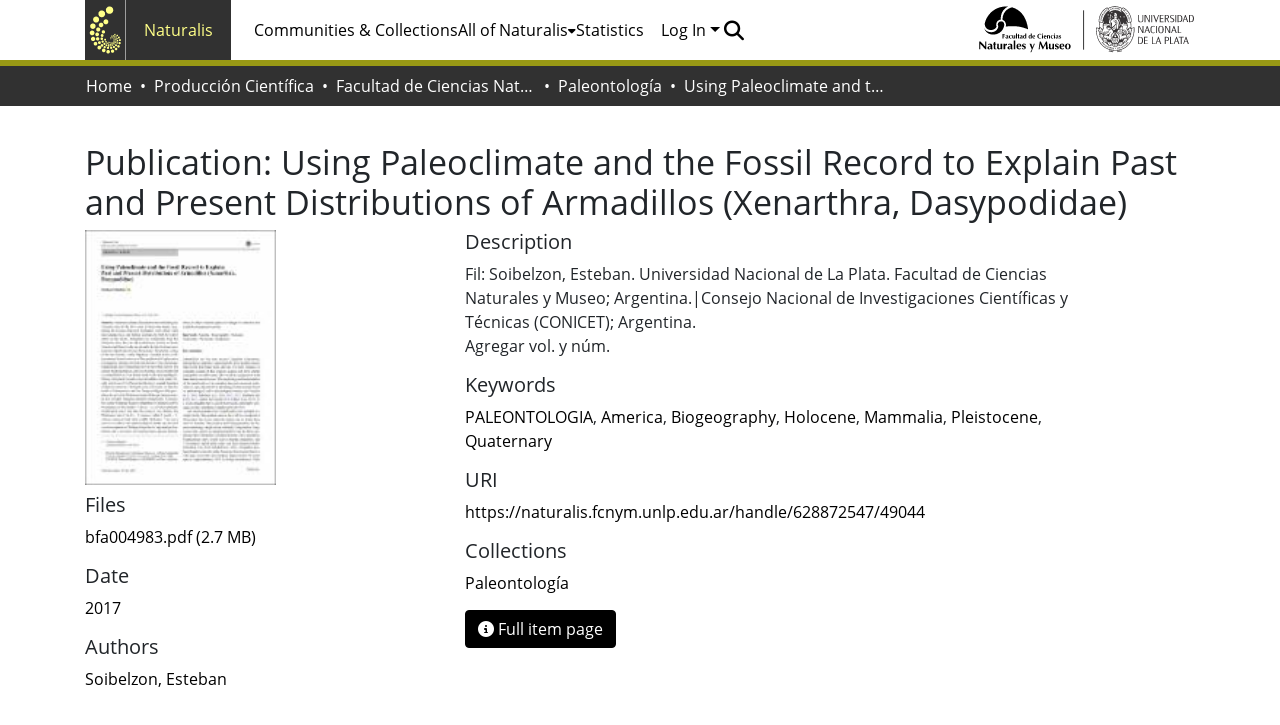

--- FILE ---
content_type: text/html; charset=utf-8
request_url: https://naturalis.fcnym.unlp.edu.ar/entities/publication/3cca3b1c-4f90-4154-848a-010b866850f6
body_size: 77212
content:
<!DOCTYPE html><html data-critters-container="" lang="en"><head>
  <meta charset="UTF-8">
  <base href="/">
  <title>Using Paleoclimate and the Fossil Record to Explain Past and Present Distributions of Armadillos (Xenarthra, Dasypodidae)</title>
  <meta name="viewport" content="width=device-width,minimum-scale=1">
  <meta http-equiv="cache-control" content="no-store">
<link rel="stylesheet" href="styles.e382c7dd35ca1222.css" media="print" onload="this.media='all'"><noscript><link rel="stylesheet" href="styles.e382c7dd35ca1222.css"></noscript><link rel="stylesheet" type="text/css" class="theme-css" href="fcnym-theme.css"><link rel="icon" href="assets/fcnym/images/favicons/favicon.ico" sizes="any" class="theme-head-tag"><link rel="icon" href="assets/fcnym/images/favicons/favicon.svg" type="image/svg+xml" class="theme-head-tag"><link rel="apple-touch-icon" href="assets/fcnym/images/favicons/apple-touch-icon.png" class="theme-head-tag"><link rel="manifest" href="assets/fcnym/images/favicons/manifest.webmanifest" class="theme-head-tag"><meta name="Generator" content="DSpace 8.1"><meta name="title" content="Using Paleoclimate and the Fossil Record to Explain Past and Present Distributions of Armadillos (Xenarthra, Dasypodidae)"><meta name="citation_title" content="Using Paleoclimate and the Fossil Record to Explain Past and Present Distributions of Armadillos (Xenarthra, Dasypodidae)"><meta name="citation_author" content="Soibelzon, Esteban"><meta name="citation_publication_date" content="2017"><meta name="citation_language" content="eng"><meta name="citation_keywords" content="PALEONTOLOGIA; America; Biogeography; Holocene; Mammalia; Pleistocene; Quaternary"><meta name="citation_abstract_html_url" content="https://naturalis.fcnym.unlp.edu.ar/handle/628872547/49044"><style ng-app-id="dspace-angular">#skip-to-main-content[_ngcontent-dspace-angular-c2515629784]{position:absolute;top:-40px;left:0;opacity:0;transition:opacity .3s;z-index:calc(var(--ds-nav-z-index) + 1);border-top-left-radius:0;border-top-right-radius:0;border-bottom-left-radius:0}#skip-to-main-content[_ngcontent-dspace-angular-c2515629784]:focus{opacity:1;top:0}</style><style ng-app-id="dspace-angular">.notifications-wrapper{z-index:var(--bs-zindex-popover);text-align:right;overflow-wrap:break-word;word-wrap:break-word;-ms-word-break:break-all;word-break:break-all;word-break:break-word;hyphens:auto}.notifications-wrapper .notification{display:block}.notifications-wrapper.left{left:0}.notifications-wrapper.top{top:0}.notifications-wrapper.right{right:0}.notifications-wrapper.bottom{bottom:0}.notifications-wrapper.center{left:50%;transform:translate(-50%)}.notifications-wrapper.middle{top:50%;transform:translateY(-50%)}.notifications-wrapper.middle.center{transform:translate(-50%,-50%)}@media screen and (max-width: 576px){.notifications-wrapper{width:auto;left:0;right:0}}
</style><style ng-app-id="dspace-angular">.live-region[_ngcontent-dspace-angular-c880772052]{position:fixed;bottom:0;left:0;right:0;padding-left:60px;height:90px;line-height:18px;color:var(--bs-white);background-color:var(--bs-dark);opacity:.94;z-index:var(--ds-live-region-z-index)}</style><style ng-app-id="dspace-angular">[_nghost-dspace-angular-c1992695548]{position:fixed;left:0;top:0;z-index:var(--ds-sidebar-z-index)}[_nghost-dspace-angular-c1992695548]   nav#admin-sidebar[_ngcontent-dspace-angular-c1992695548]{max-width:var(--ds-admin-sidebar-fixed-element-width);display:flex;flex-direction:column;flex-wrap:nowrap}[_nghost-dspace-angular-c1992695548]   nav#admin-sidebar[_ngcontent-dspace-angular-c1992695548]   div#sidebar-top-level-items-container[_ngcontent-dspace-angular-c1992695548]{flex:1 1 auto;overflow-x:hidden;overflow-y:auto}[_nghost-dspace-angular-c1992695548]   nav#admin-sidebar[_ngcontent-dspace-angular-c1992695548]   div#sidebar-top-level-items-container[_ngcontent-dspace-angular-c1992695548]::-webkit-scrollbar{width:var(--ds-dark-scrollbar-width);height:3px}[_nghost-dspace-angular-c1992695548]   nav#admin-sidebar[_ngcontent-dspace-angular-c1992695548]   div#sidebar-top-level-items-container[_ngcontent-dspace-angular-c1992695548]::-webkit-scrollbar-button{background-color:var(--ds-dark-scrollbar-bg)}[_nghost-dspace-angular-c1992695548]   nav#admin-sidebar[_ngcontent-dspace-angular-c1992695548]   div#sidebar-top-level-items-container[_ngcontent-dspace-angular-c1992695548]::-webkit-scrollbar-track{background-color:var(--ds-dark-scrollbar-alt-bg)}[_nghost-dspace-angular-c1992695548]   nav#admin-sidebar[_ngcontent-dspace-angular-c1992695548]   div#sidebar-top-level-items-container[_ngcontent-dspace-angular-c1992695548]::-webkit-scrollbar-track-piece{background-color:var(--ds-dark-scrollbar-bg)}[_nghost-dspace-angular-c1992695548]   nav#admin-sidebar[_ngcontent-dspace-angular-c1992695548]   div#sidebar-top-level-items-container[_ngcontent-dspace-angular-c1992695548]::-webkit-scrollbar-thumb{height:50px;background-color:var(--ds-dark-scrollbar-fg);border-radius:3px}[_nghost-dspace-angular-c1992695548]   nav#admin-sidebar[_ngcontent-dspace-angular-c1992695548]   div#sidebar-top-level-items-container[_ngcontent-dspace-angular-c1992695548]::-webkit-scrollbar-corner{background-color:var(--ds-dark-scrollbar-alt-bg)}[_nghost-dspace-angular-c1992695548]   nav#admin-sidebar[_ngcontent-dspace-angular-c1992695548]   div#sidebar-top-level-items-container[_ngcontent-dspace-angular-c1992695548]::-webkit-resizer{background-color:var(--ds-dark-scrollbar-bg)}[_nghost-dspace-angular-c1992695548]   nav#admin-sidebar[_ngcontent-dspace-angular-c1992695548]   img#admin-sidebar-logo[_ngcontent-dspace-angular-c1992695548]{height:var(--ds-admin-sidebar-logo-height)}[_nghost-dspace-angular-c1992695548]   nav#admin-sidebar[_ngcontent-dspace-angular-c1992695548]     .sidebar-full-width-container{width:100%;padding-left:0;padding-right:0;margin-left:0;margin-right:0}[_nghost-dspace-angular-c1992695548]   nav#admin-sidebar[_ngcontent-dspace-angular-c1992695548]     .sidebar-item{padding-top:var(--ds-admin-sidebar-item-padding);padding-bottom:var(--ds-admin-sidebar-item-padding)}[_nghost-dspace-angular-c1992695548]   nav#admin-sidebar[_ngcontent-dspace-angular-c1992695548]     .sidebar-section-wrapper{display:flex;flex-direction:row;flex-wrap:nowrap;align-items:stretch}[_nghost-dspace-angular-c1992695548]   nav#admin-sidebar[_ngcontent-dspace-angular-c1992695548]     .sidebar-section-wrapper>.sidebar-fixed-element-wrapper{min-width:var(--ds-admin-sidebar-fixed-element-width);flex:1 1 auto;display:flex;flex-direction:row;justify-content:center;align-items:center}[_nghost-dspace-angular-c1992695548]   nav#admin-sidebar[_ngcontent-dspace-angular-c1992695548]     .sidebar-section-wrapper>.sidebar-collapsible-element-outer-wrapper{display:flex;flex-wrap:wrap;justify-content:flex-end;max-width:calc(100% - var(--ds-admin-sidebar-fixed-element-width));padding-left:var(--ds-dark-scrollbar-width);overflow-x:hidden}[_nghost-dspace-angular-c1992695548]   nav#admin-sidebar[_ngcontent-dspace-angular-c1992695548]     .sidebar-section-wrapper>.sidebar-collapsible-element-outer-wrapper>.sidebar-collapsible-element-inner-wrapper{min-width:calc(var(--ds-admin-sidebar-collapsible-element-width) - var(--ds-dark-scrollbar-width));height:100%;padding-right:var(--ds-admin-sidebar-item-padding)}[_nghost-dspace-angular-c1992695548]   nav#admin-sidebar[_ngcontent-dspace-angular-c1992695548]{background-color:var(--ds-admin-sidebar-bg)}[_nghost-dspace-angular-c1992695548]   nav#admin-sidebar[_ngcontent-dspace-angular-c1992695548]    {color:#fff}[_nghost-dspace-angular-c1992695548]   nav#admin-sidebar[_ngcontent-dspace-angular-c1992695548]     a{color:var(--ds-admin-sidebar-link-color);text-decoration:none}[_nghost-dspace-angular-c1992695548]   nav#admin-sidebar[_ngcontent-dspace-angular-c1992695548]     a:hover, [_nghost-dspace-angular-c1992695548]   nav#admin-sidebar[_ngcontent-dspace-angular-c1992695548]     a:focus{color:var(--ds-admin-sidebar-link-hover-color)}[_nghost-dspace-angular-c1992695548]   nav#admin-sidebar[_ngcontent-dspace-angular-c1992695548]   div#sidebar-header-container[_ngcontent-dspace-angular-c1992695548]{background-color:var(--ds-admin-sidebar-header-bg)}[_nghost-dspace-angular-c1992695548]   nav#admin-sidebar[_ngcontent-dspace-angular-c1992695548]   div#sidebar-header-container[_ngcontent-dspace-angular-c1992695548]   .sidebar-fixed-element-wrapper[_ngcontent-dspace-angular-c1992695548]{background-color:var(--ds-admin-sidebar-header-bg)}  .browser-firefox-windows{--ds-dark-scrollbar-width: 20px}</style><style ng-app-id="dspace-angular">@media (max-width: 991.98px){.container[_ngcontent-dspace-angular-c1527539856]{width:100%;max-width:none}}</style><style ng-app-id="dspace-angular">@media screen and (max-width: 768px){.open[_nghost-dspace-angular-c3329947752]{background-color:var(--bs-white);top:0;position:sticky}}</style><style ng-app-id="dspace-angular">@charset "UTF-8";.nav-breadcrumb[_ngcontent-dspace-angular-c1133128215]{background-color:var(--ds-breadcrumb-bg)}.breadcrumb[_ngcontent-dspace-angular-c1133128215]{border-radius:0;padding-bottom:calc(var(--ds-content-spacing) / 2);padding-top:calc(var(--ds-content-spacing) / 2);background-color:var(--ds-breadcrumb-bg)}li.breadcrumb-item[_ngcontent-dspace-angular-c1133128215]{display:flex}.breadcrumb-item-limiter[_ngcontent-dspace-angular-c1133128215]{display:inline-block;max-width:var(--ds-breadcrumb-max-length)}.breadcrumb-item-limiter[_ngcontent-dspace-angular-c1133128215] > *[_ngcontent-dspace-angular-c1133128215]{max-width:100%;display:block}li.breadcrumb-item[_ngcontent-dspace-angular-c1133128215]   a[_ngcontent-dspace-angular-c1133128215]{color:var(--ds-breadcrumb-link-color)}li.breadcrumb-item.active[_ngcontent-dspace-angular-c1133128215]{color:var(--ds-breadcrumb-link-active-color)}.breadcrumb-item[_ngcontent-dspace-angular-c1133128215] + .breadcrumb-item[_ngcontent-dspace-angular-c1133128215]:before{display:block;content:"\2022"!important}</style><style ng-app-id="dspace-angular">[_nghost-dspace-angular-c2080145064]   footer[_ngcontent-dspace-angular-c2080145064]{background-color:var(--ds-footer-bg);text-align:center;z-index:var(--ds-footer-z-index);border-top:var(--ds-footer-border);padding:var(--ds-footer-padding)}[_nghost-dspace-angular-c2080145064]   footer[_ngcontent-dspace-angular-c2080145064]   p[_ngcontent-dspace-angular-c2080145064]{margin:0}[_nghost-dspace-angular-c2080145064]   footer[_ngcontent-dspace-angular-c2080145064]   div[_ngcontent-dspace-angular-c2080145064] > img[_ngcontent-dspace-angular-c2080145064]{height:var(--ds-footer-logo-height)}[_nghost-dspace-angular-c2080145064]   footer[_ngcontent-dspace-angular-c2080145064]   .top-footer[_ngcontent-dspace-angular-c2080145064]{background-color:var(--ds-top-footer-bg);padding:var(--ds-footer-padding);margin:calc(var(--ds-footer-padding) * -1)}[_nghost-dspace-angular-c2080145064]   footer[_ngcontent-dspace-angular-c2080145064]   .bottom-footer[_ngcontent-dspace-angular-c2080145064]   ul[_ngcontent-dspace-angular-c2080145064]   li[_ngcontent-dspace-angular-c2080145064]{display:inline-flex}[_nghost-dspace-angular-c2080145064]   footer[_ngcontent-dspace-angular-c2080145064]   .bottom-footer[_ngcontent-dspace-angular-c2080145064]   ul[_ngcontent-dspace-angular-c2080145064]   li[_ngcontent-dspace-angular-c2080145064]   a[_ngcontent-dspace-angular-c2080145064]{padding:0 calc(var(--bs-spacer) / 2);color:inherit}[_nghost-dspace-angular-c2080145064]   footer[_ngcontent-dspace-angular-c2080145064]   .bottom-footer[_ngcontent-dspace-angular-c2080145064]   ul[_ngcontent-dspace-angular-c2080145064]   li[_ngcontent-dspace-angular-c2080145064]:not(:last-child):after{content:"";border-right:1px var(--bs-secondary) solid}</style><style ng-app-id="dspace-angular">.source-logo[_ngcontent-dspace-angular-c550981753]{max-height:var(--ds-header-logo-height)}.source-logo-container[_ngcontent-dspace-angular-c550981753]{width:var(--ds-qa-logo-width);display:flex;justify-content:center}.sections-gap[_ngcontent-dspace-angular-c550981753]{gap:1rem}</style><style ng-app-id="dspace-angular">[_nghost-dspace-angular-c4059643400]{display:none}</style><style ng-app-id="dspace-angular">[_nghost-dspace-angular-c46866287]{width:100%}</style><style ng-app-id="dspace-angular">[_nghost-dspace-angular-c1195960852]{display:block}ds-listable-object-component-loader[_ngcontent-dspace-angular-c1195960852]{margin-bottom:10px;display:block}</style><style ng-app-id="dspace-angular">[_nghost-dspace-angular-c890813688]   .simple-view-element[_ngcontent-dspace-angular-c890813688]{margin-bottom:15px}[_nghost-dspace-angular-c890813688]   .simple-view-element-header[_ngcontent-dspace-angular-c890813688]{font-size:1.25rem}</style><style ng-app-id="dspace-angular">.navbar-brand[_ngcontent-dspace-angular-c2081251531]   img[_ngcontent-dspace-angular-c2081251531]{max-height:var(--ds-header-logo-height);max-width:100%}@media screen and (max-width: 576px){.navbar-brand[_ngcontent-dspace-angular-c2081251531]   img[_ngcontent-dspace-angular-c2081251531]{max-height:var(--ds-header-logo-height-xs)}}.navbar-toggler[_ngcontent-dspace-angular-c2081251531]   .navbar-toggler-icon[_ngcontent-dspace-angular-c2081251531]{background-image:none!important;line-height:1.5}.navbar[_ngcontent-dspace-angular-c2081251531]     a{color:var(--ds-header-icon-color)}.navbar[_ngcontent-dspace-angular-c2081251531]     a:hover, .navbar[_ngcontent-dspace-angular-c2081251531]     a:focus{color:var(--ds-header-icon-color-hover)}</style><style ng-app-id="dspace-angular">[_nghost-dspace-angular-c1134291627]{--ds-expandable-navbar-height: auto}[_nghost-dspace-angular-c1134291627]   nav.navbar[_ngcontent-dspace-angular-c1134291627]{background-color:var(--ds-navbar-bg);align-items:baseline;padding:0}@media screen and (max-width: 767.98px){[_nghost-dspace-angular-c1134291627]   .navbar[_ngcontent-dspace-angular-c1134291627]{width:100vw;background-color:var(--bs-white);position:absolute;overflow:hidden;height:0;z-index:var(--ds-nav-z-index)}[_nghost-dspace-angular-c1134291627]   .navbar.open[_ngcontent-dspace-angular-c1134291627]{height:auto;min-height:100vh;border-bottom:1px var(--ds-header-navbar-border-bottom-color) solid}}@media screen and (min-width: 768px){[_nghost-dspace-angular-c1134291627]   .reset-padding-md[_ngcontent-dspace-angular-c1134291627]{margin-left:calc(var(--bs-spacer) / -1);margin-right:calc(var(--bs-spacer) / -1)}}@media screen and (max-width: 767.98px){[_nghost-dspace-angular-c1134291627]   .navbar-expand-md.navbar-container[_ngcontent-dspace-angular-c1134291627]{padding:0}[_nghost-dspace-angular-c1134291627]   .navbar-expand-md.navbar-container[_ngcontent-dspace-angular-c1134291627] > .navbar-inner-container[_ngcontent-dspace-angular-c1134291627]{padding:0 var(--bs-spacer)}}[_nghost-dspace-angular-c1134291627]   #main-navbar[_ngcontent-dspace-angular-c1134291627]     .ds-menu-item, [_nghost-dspace-angular-c1134291627]   #main-navbar[_ngcontent-dspace-angular-c1134291627]     .ds-menu-toggler-wrapper{white-space:nowrap;text-decoration:none}[_nghost-dspace-angular-c1134291627]   #main-navbar[_ngcontent-dspace-angular-c1134291627]     .dropdown-menu{padding:.5rem!important}[_nghost-dspace-angular-c1134291627]   #main-navbar[_ngcontent-dspace-angular-c1134291627]     .ds-menu-item{display:block;color:var(--ds-navbar-link-color);padding:.5rem 0}[_nghost-dspace-angular-c1134291627]   #main-navbar[_ngcontent-dspace-angular-c1134291627]     .ds-menu-item:hover, [_nghost-dspace-angular-c1134291627]   #main-navbar[_ngcontent-dspace-angular-c1134291627]     .ds-menu-item:focus{color:var(--ds-navbar-link-color-hover)}</style><style ng-app-id="dspace-angular">#loginDropdownMenu[_ngcontent-dspace-angular-c3728462773], #logoutDropdownMenu[_ngcontent-dspace-angular-c3728462773]{min-width:330px;z-index:1002}#loginDropdownMenu[_ngcontent-dspace-angular-c3728462773]{min-height:75px}.dropdown-item.active[_ngcontent-dspace-angular-c3728462773], .dropdown-item[_ngcontent-dspace-angular-c3728462773]:active, .dropdown-item[_ngcontent-dspace-angular-c3728462773]:hover, .dropdown-item[_ngcontent-dspace-angular-c3728462773]:focus{background-color:#0000!important}.loginLink[_ngcontent-dspace-angular-c3728462773], .dropdownLogin[_ngcontent-dspace-angular-c3728462773], .logoutLink[_ngcontent-dspace-angular-c3728462773], .dropdownLogout[_ngcontent-dspace-angular-c3728462773]{color:var(--ds-header-icon-color)}.loginLink[_ngcontent-dspace-angular-c3728462773]:hover, .loginLink[_ngcontent-dspace-angular-c3728462773]:focus, .dropdownLogin[_ngcontent-dspace-angular-c3728462773]:hover, .dropdownLogin[_ngcontent-dspace-angular-c3728462773]:focus, .logoutLink[_ngcontent-dspace-angular-c3728462773]:hover, .logoutLink[_ngcontent-dspace-angular-c3728462773]:focus, .dropdownLogout[_ngcontent-dspace-angular-c3728462773]:hover, .dropdownLogout[_ngcontent-dspace-angular-c3728462773]:focus{color:var(--ds-header-icon-color-hover)}.dropdownLogin[_ngcontent-dspace-angular-c3728462773]:not(:focus-visible).active, .dropdownLogin[_ngcontent-dspace-angular-c3728462773]:not(:focus-visible):active, .dropdownLogin[_ngcontent-dspace-angular-c3728462773]:not(:focus-visible).active:focus, .dropdownLogin[_ngcontent-dspace-angular-c3728462773]:not(:focus-visible):active:focus, .dropdownLogout[_ngcontent-dspace-angular-c3728462773]:not(:focus-visible).active, .dropdownLogout[_ngcontent-dspace-angular-c3728462773]:not(:focus-visible):active, .dropdownLogout[_ngcontent-dspace-angular-c3728462773]:not(:focus-visible).active:focus, .dropdownLogout[_ngcontent-dspace-angular-c3728462773]:not(:focus-visible):active:focus{box-shadow:unset}</style><style ng-app-id="dspace-angular">input[type=text][_ngcontent-dspace-angular-c19937930]{margin-top:calc(-.5 * var(--bs-font-size-base));background-color:#fff!important;border-color:var(--ds-header-icon-color)}input[type=text].collapsed[_ngcontent-dspace-angular-c19937930]{opacity:0}.submit-icon[_ngcontent-dspace-angular-c19937930]{cursor:pointer;position:sticky;top:0;border:0!important;color:var(--ds-header-icon-color)}.submit-icon[_ngcontent-dspace-angular-c19937930]:hover, .submit-icon[_ngcontent-dspace-angular-c19937930]:focus{color:var(--ds-header-icon-color-hover)}@media screen and (max-width: 768px){.query[_ngcontent-dspace-angular-c19937930]:focus{max-width:250px!important;width:40vw!important}}</style><style ng-app-id="dspace-angular">[_nghost-dspace-angular-c32708075]   .ds-menu-item[_ngcontent-dspace-angular-c32708075]{display:inline-block}</style><style ng-app-id="dspace-angular">[_nghost-dspace-angular-c180802516]   .ds-menu-item-wrapper[_ngcontent-dspace-angular-c180802516]{position:relative}[_nghost-dspace-angular-c180802516]   .dropdown-menu[_ngcontent-dspace-angular-c180802516]{overflow:hidden}@media (max-width: 767.98px){[_nghost-dspace-angular-c180802516]   .dropdown-menu[_ngcontent-dspace-angular-c180802516]{border:0;background-color:var(--ds-expandable-navbar-bg)}}@media (min-width: 768px){[_nghost-dspace-angular-c180802516]   .dropdown-menu[_ngcontent-dspace-angular-c180802516]{border-top-left-radius:0;border-top-right-radius:0;background-color:var(--ds-navbar-dropdown-bg)}}[_nghost-dspace-angular-c180802516]   .toggle-menu-icon[_ngcontent-dspace-angular-c180802516], [_nghost-dspace-angular-c180802516]   .toggle-menu-icon[_ngcontent-dspace-angular-c180802516]:hover{text-decoration:none}</style><style ng-app-id="dspace-angular">.login-container[_ngcontent-dspace-angular-c1104073922]{max-width:350px}a[_ngcontent-dspace-angular-c1104073922]{white-space:normal;padding:.25rem .75rem}</style><style ng-app-id="dspace-angular">[_nghost-dspace-angular-c1694367146]   .ds-menu-item[_ngcontent-dspace-angular-c1694367146]{display:inline-block}</style><style ng-app-id="dspace-angular">[_nghost-dspace-angular-c4026808668]     .card{margin-bottom:var(--ds-submission-sections-margin-bottom);overflow:unset}.section-focus[_ngcontent-dspace-angular-c4026808668]{border-radius:var(--bs-border-radius);box-shadow:var(--bs-btn-focus-box-shadow)}[_nghost-dspace-angular-c4026808668]     .card:first-of-type{border-bottom:var(--bs-card-border-width) solid var(--bs-card-border-color)!important;border-bottom-left-radius:var(--bs-card-border-radius)!important;border-bottom-right-radius:var(--bs-card-border-radius)!important}[_nghost-dspace-angular-c4026808668]     .card-header button{box-shadow:none!important;width:100%}</style><style ng-app-id="dspace-angular">.form-login[_ngcontent-dspace-angular-c1918770181]   .form-control[_ngcontent-dspace-angular-c1918770181]:focus{z-index:2}.form-login[_ngcontent-dspace-angular-c1918770181]   input[type=email][_ngcontent-dspace-angular-c1918770181]{margin-bottom:-1px;border-bottom-right-radius:0;border-bottom-left-radius:0}.form-login[_ngcontent-dspace-angular-c1918770181]   input[type=password][_ngcontent-dspace-angular-c1918770181]{border-top-left-radius:0;border-top-right-radius:0}.dropdown-item[_ngcontent-dspace-angular-c1918770181]{white-space:normal;padding:.25rem .75rem}</style><meta name="citation_pdf_url" content="https://naturalis.fcnym.unlp.edu.ar/bitstreams/3cae5906-8c16-40b0-94ca-a11871229c0d/download"><link href="https://naturalis.fcnym.unlp.edu.ar/bitstreams/3cae5906-8c16-40b0-94ca-a11871229c0d/download" rel="item" type="application/pdf"><link href="https://naturalis.fcnym.unlp.edu.ar/signposting/describedby/3cca3b1c-4f90-4154-848a-010b866850f6" rel="describedby" type="application/vnd.datacite.datacite+xml"><link href="https://naturalis.fcnym.unlp.edu.ar/handle/628872547/49044" rel="cite-as"><link href="https://naturalis.fcnym.unlp.edu.ar/signposting/linksets/3cca3b1c-4f90-4154-848a-010b866850f6" rel="linkset" type="application/linkset"><link href="https://naturalis.fcnym.unlp.edu.ar/signposting/linksets/3cca3b1c-4f90-4154-848a-010b866850f6/json" rel="linkset" type="application/linkset+json"><link href="https://schema.org/AboutPage" rel="type"><link href="https://schema.org/CreativeWork" rel="type"><style ng-app-id="dspace-angular">[_nghost-dspace-angular-c1893976673]     .ngx-gallery{width:unset!important;height:unset!important}[_nghost-dspace-angular-c1893976673]     ngx-gallery-image{max-width:340px!important}[_nghost-dspace-angular-c1893976673]     ngx-gallery-image .ngx-gallery-image{background-position:left}[_nghost-dspace-angular-c1893976673]     ngx-gallery-image:after{padding-top:75%;display:block;content:""}</style><style ng-app-id="dspace-angular">:host{display:inline-block}:host>*{float:left}.ngx-gallery-layout{width:100%;height:100%;display:flex;flex-direction:column}.ngx-gallery-layout.thumbnails-top ngx-gallery-image{order:2}.ngx-gallery-layout.thumbnails-top ngx-gallery-thumbnails{order:1}.ngx-gallery-layout.thumbnails-bottom ngx-gallery-image{order:1}.ngx-gallery-layout.thumbnails-bottom ngx-gallery-thumbnails{order:2}*{box-sizing:border-box}.ngx-gallery-icon{color:#fff;position:absolute;display:inline-block}.ngx-gallery-icon .ngx-gallery-icon-content{display:block}ngx-gallery-preview{font-size:25px}ngx-gallery-preview .ngx-gallery-icon{z-index:2000}.ngx-gallery-clickable{cursor:pointer}.ngx-gallery-icons-wrapper .ngx-gallery-icon{position:relative;margin-right:5px;margin-top:5px;font-size:20px;cursor:pointer}.ngx-gallery-icons-wrapper{float:right}
</style><style ng-app-id="dspace-angular">.ngx-gallery-active[_nghost-dspace-angular-c3095693190]{width:100%;height:100%;position:fixed;left:0;top:0;background:rgba(0,0,0,.7);z-index:10000;display:inline-block;font-size:50px!important}[_nghost-dspace-angular-c3095693190]{display:none;font-size:50px!important}[_nghost-dspace-angular-c3095693190]   .ngx-gallery-arrow[_ngcontent-dspace-angular-c3095693190]{font-size:50px!important}ngx-gallery-bullets[_ngcontent-dspace-angular-c3095693190]{height:5%;align-items:center;padding:0}.ngx-gallery-preview-img[_ngcontent-dspace-angular-c3095693190]{opacity:0;max-width:90%;max-height:90%;-webkit-user-select:none;user-select:none;transition:transform .5s}.ngx-gallery-preview-img.animation[_ngcontent-dspace-angular-c3095693190]{transition:opacity .5s linear,transform .5s}.ngx-gallery-preview-img.ngx-gallery-active[_ngcontent-dspace-angular-c3095693190]{opacity:1}.ngx-gallery-preview-img.ngx-gallery-grab[_ngcontent-dspace-angular-c3095693190]{cursor:grab}.ngx-gallery-icon.ngx-gallery-spinner[_ngcontent-dspace-angular-c3095693190]{font-size:50px;left:0;display:inline-block}[_nghost-dspace-angular-c3095693190]   .ngx-gallery-preview-top[_ngcontent-dspace-angular-c3095693190]{position:absolute;width:100%;-webkit-user-select:none;user-select:none;font-size:25px}.ngx-gallery-preview-icons[_ngcontent-dspace-angular-c3095693190]{float:right}.ngx-gallery-preview-icons[_ngcontent-dspace-angular-c3095693190]   .ngx-gallery-icon[_ngcontent-dspace-angular-c3095693190]{position:relative;margin-right:10px;margin-top:10px;font-size:25px;cursor:pointer;text-decoration:none}.ngx-gallery-preview-icons[_ngcontent-dspace-angular-c3095693190]   .ngx-gallery-icon.ngx-gallery-icon-disabled[_ngcontent-dspace-angular-c3095693190]{cursor:default;opacity:.4}.ngx-spinner-wrapper[_ngcontent-dspace-angular-c3095693190]{width:50px;height:50px;display:none}.ngx-spinner-wrapper.ngx-gallery-active[_ngcontent-dspace-angular-c3095693190]{display:inline-block}.ngx-gallery-center[_ngcontent-dspace-angular-c3095693190]{position:absolute;left:0;right:0;bottom:0;margin:auto;top:0}.ngx-gallery-preview-text[_ngcontent-dspace-angular-c3095693190]{width:100%;background:rgba(0,0,0,.7);padding:10px;text-align:center;color:#fff;font-size:16px;flex:0 1 auto;z-index:10}.ngx-gallery-preview-wrapper[_ngcontent-dspace-angular-c3095693190]{width:100%;height:100%;display:flex;flex-flow:column}.ngx-gallery-preview-img-wrapper[_ngcontent-dspace-angular-c3095693190]{flex:1 1 auto;position:relative}</style><style ng-app-id="dspace-angular">.ngx-gallery-icon[_ngcontent-dspace-angular-c3095695469]{color:#fff;font-size:25px;position:absolute;z-index:2000;display:inline-block}.ngx-gallery-icon[_ngcontent-dspace-angular-c3095695469]{position:relative;margin-right:10px;margin-top:10px;font-size:25px;cursor:pointer;text-decoration:none}.ngx-gallery-icon[_ngcontent-dspace-angular-c3095695469]   .ngx-gallery-icon-content[_ngcontent-dspace-angular-c3095695469]{display:block}</style><style ng-app-id="dspace-angular">[_nghost-dspace-angular-c2713611356]{width:100%;display:inline-block;position:relative;font-size:25px}.ngx-gallery-image-wrapper[_ngcontent-dspace-angular-c2713611356]{width:100%;height:100%;position:absolute;left:0;top:0;overflow:hidden}.ngx-gallery-image[_ngcontent-dspace-angular-c2713611356]{background-position:center;background-repeat:no-repeat;height:100%;width:100%;position:absolute;top:0}.ngx-gallery-image-size-cover[_ngcontent-dspace-angular-c2713611356]   .ngx-gallery-image[_ngcontent-dspace-angular-c2713611356]{background-size:cover}.ngx-gallery-image-size-contain[_ngcontent-dspace-angular-c2713611356]   .ngx-gallery-image[_ngcontent-dspace-angular-c2713611356]{background-size:contain}.ngx-gallery-animation-fade[_ngcontent-dspace-angular-c2713611356]   .ngx-gallery-image[_ngcontent-dspace-angular-c2713611356]{left:0;opacity:1;transition:.5s ease-in-out}.ngx-gallery-animation-fade[_ngcontent-dspace-angular-c2713611356]   .ngx-gallery-image.ngx-gallery-active[_ngcontent-dspace-angular-c2713611356]{opacity:1}.ngx-gallery-animation-rotate[_ngcontent-dspace-angular-c2713611356]   .ngx-gallery-image[_ngcontent-dspace-angular-c2713611356]{transition:1s ease;transform:scale(1) rotate(0);left:0;opacity:1}.ngx-gallery-animation-zoom[_ngcontent-dspace-angular-c2713611356]   .ngx-gallery-image[_ngcontent-dspace-angular-c2713611356]{transition:1s ease;transform:scale(1);left:0;opacity:1}.ngx-gallery-image-text[_ngcontent-dspace-angular-c2713611356]{width:100%;background:rgba(0,0,0,.7);padding:10px;text-align:center;color:#fff;font-size:16px;position:absolute;bottom:0;z-index:10}</style><style ng-app-id="dspace-angular">.ngx-gallery-arrow-wrapper[_ngcontent-dspace-angular-c4111197155]{position:absolute;height:100%;width:1px;display:table;table-layout:fixed}.ngx-gallery-preview-img-wrapper[_ngcontent-dspace-angular-c4111197155]   .ngx-gallery-arrow-wrapper[_ngcontent-dspace-angular-c4111197155]{z-index:10001}.ngx-gallery-arrow-left[_ngcontent-dspace-angular-c4111197155]{left:0}.ngx-gallery-arrow-right[_ngcontent-dspace-angular-c4111197155]{right:0}.ngx-gallery-arrow[_ngcontent-dspace-angular-c4111197155]{top:50%;transform:translateY(-50%);cursor:pointer}.ngx-gallery-arrow.ngx-gallery-disabled[_ngcontent-dspace-angular-c4111197155]{opacity:.6;cursor:default}.ngx-gallery-arrow-left[_ngcontent-dspace-angular-c4111197155]   .ngx-gallery-arrow[_ngcontent-dspace-angular-c4111197155]{left:10px}.ngx-gallery-arrow-right[_ngcontent-dspace-angular-c4111197155]   .ngx-gallery-arrow[_ngcontent-dspace-angular-c4111197155]{right:10px}</style></head>

<body>
  <ds-app _nghost-dspace-angular-c1010256252="" ng-version="17.3.12" ng-server-context="ssr"><ds-root _ngcontent-dspace-angular-c1010256252="" data-used-theme="fcnym"><ds-themed-root _nghost-dspace-angular-c2515629784="" class="ng-tns-c2515629784-0 ng-star-inserted"><button _ngcontent-dspace-angular-c2515629784="" id="skip-to-main-content" class="sr-only ng-tns-c2515629784-0"> Skip to main content
</button><div _ngcontent-dspace-angular-c2515629784="" class="outer-wrapper ng-tns-c2515629784-0 ng-trigger ng-trigger-slideSidebarPadding" style="padding-left: 0;"><ds-admin-sidebar _ngcontent-dspace-angular-c2515629784="" class="ng-tns-c2515629784-0" data-used-theme="fcnym"><ds-themed-admin-sidebar _nghost-dspace-angular-c1992695548="" class="ng-tns-c1992695548-1 ng-star-inserted" style=""><!----></ds-themed-admin-sidebar><!----></ds-admin-sidebar><div _ngcontent-dspace-angular-c2515629784="" class="inner-wrapper ng-tns-c2515629784-0"><ds-system-wide-alert-banner _ngcontent-dspace-angular-c2515629784="" class="ng-tns-c2515629784-0" _nghost-dspace-angular-c296375887=""><!----></ds-system-wide-alert-banner><ds-header-navbar-wrapper _ngcontent-dspace-angular-c2515629784="" class="ng-tns-c2515629784-0" data-used-theme="fcnym"><ds-themed-header-navbar-wrapper _nghost-dspace-angular-c3329947752="" class="ng-star-inserted" style=""><div _ngcontent-dspace-angular-c3329947752="" id="header-navbar-wrapper" class=""><ds-header _ngcontent-dspace-angular-c3329947752="" data-used-theme="fcnym"><ds-themed-header _nghost-dspace-angular-c2081251531="" class="ng-star-inserted"><header _ngcontent-dspace-angular-c2081251531=""><div _ngcontent-dspace-angular-c2081251531="" class="container"><div _ngcontent-dspace-angular-c2081251531="" class="d-flex flex-row justify-content-between"><div _ngcontent-dspace-angular-c2081251531="" class="bar1"><nav _ngcontent-dspace-angular-c2081251531="" role="navigation" class="navbar navbar-light navbar-expand-md flex-shrink-0 px-0" aria-label="User profile bar"><ul _ngcontent-dspace-angular-c2081251531="" class="navbar-nav me-auto naturalis_logo"><li _ngcontent-dspace-angular-c2081251531="" class="ng-star-inserted"><div _ngcontent-dspace-angular-c2081251531="" class="nav-item navbar-section text-md-center"><a _ngcontent-dspace-angular-c2081251531="" href="/home" class="nav-item nav-link naturalis_logo"><img _ngcontent-dspace-angular-c2081251531="" src="/assets/fcnym/images/naturalis_logo.svg" class="logo_menu naturalis"></a></div></li><li _ngcontent-dspace-angular-c2081251531="" class="ng-star-inserted"><div _ngcontent-dspace-angular-c2081251531="" class="nav-item navbar-section text-md-center"><a _ngcontent-dspace-angular-c2081251531="" href="/home" class="nav-item nav-link naturalis">Naturalis</a></div></li></ul><div _ngcontent-dspace-angular-c2081251531="" class="pl-2"><button _ngcontent-dspace-angular-c2081251531="" type="button" aria-controls="collapsingNav" aria-expanded="false" class="navbar-toggler" aria-label="Toggle navigation"><span _ngcontent-dspace-angular-c2081251531="" aria-hidden="true" class="navbar-toggler-icon fas fa-bars fa-fw"></span></button></div><ds-navbar _ngcontent-dspace-angular-c2081251531="" data-used-theme="fcnym"><ds-themed-navbar _nghost-dspace-angular-c1134291627="" class="ng-tns-c1134291627-4 ng-star-inserted" style=""><nav _ngcontent-dspace-angular-c1134291627="" role="navigation" id="main-navbar" class="navbar navbar-light navbar-expand-md px-md-0 pt-md-0 pt-3 navbar-container ng-tns-c1134291627-4 ng-trigger ng-trigger-slideMobileNav" aria-label="Main navigation bar"><div _ngcontent-dspace-angular-c1134291627="" class="navbar-inner-container w-100 ng-tns-c1134291627-4 container"><div _ngcontent-dspace-angular-c1134291627="" class="w-100 ng-tns-c1134291627-4"><div _ngcontent-dspace-angular-c1134291627="" id="collapsingNav" class="ng-tns-c1134291627-4"><!----><div _ngcontent-dspace-angular-c1134291627="" class="navbar-nav align-items-md-center mr-auto shadow-none gapx-3 ng-tns-c1134291627-4"><ds-navbar-section _nghost-dspace-angular-c693881525="" class="ng-star-inserted" style=""><div _ngcontent-dspace-angular-c693881525="" class="ds-menu-item-wrapper text-md-center" id="navbar-section-browse_global_communities_and_collections"><ds-link-menu-item _nghost-dspace-angular-c32708075="" class="ng-star-inserted"><a _ngcontent-dspace-angular-c32708075="" role="menuitem" href="/community-list" class="ds-menu-item" data-test="link-menu-item.menu.section.browse_global_communities_and_collections">Communities &amp; Collections</a></ds-link-menu-item><!----></div></ds-navbar-section><!----><!----><ds-expandable-navbar-section class="ng-star-inserted" style="" data-used-theme="fcnym"><ds-themed-expandable-navbar-section _nghost-dspace-angular-c180802516="" class="ng-tns-c180802516-7 ng-star-inserted"><div _ngcontent-dspace-angular-c180802516="" data-test="navbar-section-wrapper" class="ds-menu-item-wrapper text-md-center ng-tns-c180802516-7" id="expandable-navbar-section-browse_global"><a _ngcontent-dspace-angular-c180802516="" href="javascript:void(0);" routerlinkactive="active" role="menuitem" aria-haspopup="menu" data-test="navbar-section-toggler" class="d-flex flex-row flex-nowrap align-items-center gapx-1 ds-menu-toggler-wrapper ng-tns-c180802516-7" aria-expanded="false" aria-controls="expandable-navbar-section-browse_global-dropdown"><span _ngcontent-dspace-angular-c180802516="" class="flex-fill ng-tns-c180802516-7"><ds-text-menu-item _nghost-dspace-angular-c1694367146="" class="ng-star-inserted"><span _ngcontent-dspace-angular-c1694367146="" class="ds-menu-item">All of Naturalis</span></ds-text-menu-item><!----></span><i _ngcontent-dspace-angular-c180802516="" aria-hidden="true" class="fas fa-caret-down fa-xs toggle-menu-icon ng-tns-c180802516-7"></i></a><!----></div></ds-themed-expandable-navbar-section><!----></ds-expandable-navbar-section><!----><!----><ds-navbar-section _nghost-dspace-angular-c693881525="" class="ng-star-inserted"><div _ngcontent-dspace-angular-c693881525="" class="ds-menu-item-wrapper text-md-center" id="navbar-section-statistics_item_3cca3b1c-4f90-4154-848a-010b866850f6"><ds-link-menu-item _nghost-dspace-angular-c32708075="" class="ng-star-inserted"><a _ngcontent-dspace-angular-c32708075="" role="menuitem" href="/statistics/items/3cca3b1c-4f90-4154-848a-010b866850f6" class="ds-menu-item" data-test="link-menu-item.menu.section.statistics">Statistics</a></ds-link-menu-item><!----></div></ds-navbar-section><!----><!----><!----></div></div></div></div></nav></ds-themed-navbar><!----></ds-navbar><ds-auth-nav-menu _ngcontent-dspace-angular-c2081251531="" data-used-theme="fcnym"><ds-themed-auth-nav-menu _nghost-dspace-angular-c3728462773="" class="ng-tns-c3728462773-5 ng-star-inserted" style=""><div _ngcontent-dspace-angular-c3728462773="" data-test="auth-nav" class="navbar-nav mr-auto ng-tns-c3728462773-5 ng-star-inserted"><div _ngcontent-dspace-angular-c3728462773="" class="nav-item ng-tns-c3728462773-5 ng-star-inserted"><div _ngcontent-dspace-angular-c3728462773="" ngbdropdown="" display="dynamic" placement="bottom-right" class="d-inline-block ng-tns-c3728462773-5 ng-trigger ng-trigger-fadeInOut dropdown"><a _ngcontent-dspace-angular-c3728462773="" href="javascript:void(0);" role="menuitem" aria-haspopup="menu" aria-controls="loginDropdownMenu" ngbdropdowntoggle="" class="dropdown-toggle dropdownLogin px-0.5 ng-tns-c3728462773-5" aria-label="Log In" aria-expanded="false">Log In</a><div _ngcontent-dspace-angular-c3728462773="" id="loginDropdownMenu" ngbdropdownmenu="" role="menu" class="ng-tns-c3728462773-5 dropdown-menu" aria-label="Log In" x-placement="bottom-right"><ds-log-in _ngcontent-dspace-angular-c3728462773="" class="ng-tns-c3728462773-5" data-used-theme="fcnym"><ds-themed-log-in _nghost-dspace-angular-c1104073922="" class="ng-star-inserted"><!----><div _ngcontent-dspace-angular-c1104073922="" class="px-4 py-3 mx-auto login-container ng-star-inserted"><ds-log-in-container _ngcontent-dspace-angular-c1104073922="" _nghost-dspace-angular-c4026808668="" class="ng-star-inserted"><ds-log-in-password _nghost-dspace-angular-c1918770181="" class="ng-tns-c1918770181-8 ng-star-inserted"><form _ngcontent-dspace-angular-c1918770181="" novalidate="" class="form-login ng-tns-c1918770181-8 ng-untouched ng-pristine ng-invalid"><input _ngcontent-dspace-angular-c1918770181="" autocomplete="username" autofocus="" formcontrolname="email" required="" type="email" class="form-control form-control-lg position-relative ng-tns-c1918770181-8 ng-untouched ng-pristine ng-invalid" placeholder="Email address" aria-label="Email address" value=""><input _ngcontent-dspace-angular-c1918770181="" autocomplete="current-password" formcontrolname="password" required="" type="password" class="form-control form-control-lg position-relative mb-3 ng-tns-c1918770181-8 ng-untouched ng-pristine ng-invalid" placeholder="Password" aria-label="Password" value=""><!----><!----><button _ngcontent-dspace-angular-c1918770181="" type="submit" class="btn btn-lg btn-primary btn-block mt-3 ng-tns-c1918770181-8 disabled" aria-disabled="true"><i _ngcontent-dspace-angular-c1918770181="" class="fas fa-sign-in-alt ng-tns-c1918770181-8"></i> Log in</button></form><div _ngcontent-dspace-angular-c1918770181="" class="mt-2 ng-tns-c1918770181-8 ng-star-inserted"><a _ngcontent-dspace-angular-c1918770181="" role="menuitem" class="dropdown-item ng-tns-c1918770181-8 ng-star-inserted" href="/register">New user? Click here to register.</a><!----><a _ngcontent-dspace-angular-c1918770181="" role="menuitem" class="dropdown-item ng-tns-c1918770181-8 ng-star-inserted" href="/forgot">Have you forgotten your password?</a><!----></div><!----><!----></ds-log-in-password><!----></ds-log-in-container><!----><!----><!----></div><!----></ds-themed-log-in><!----></ds-log-in></div></div></div><!----><!----></div><!----><!----></ds-themed-auth-nav-menu><!----></ds-auth-nav-menu><ds-search-navbar _ngcontent-dspace-angular-c2081251531="" data-used-theme="fcnym"><ds-themed-search-navbar _nghost-dspace-angular-c19937930="" class="ng-tns-c19937930-6 ng-star-inserted" style=""><div _ngcontent-dspace-angular-c19937930="" class="ng-tns-c19937930-6" title="Search"><div _ngcontent-dspace-angular-c19937930="" class="d-inline-block position-relative ng-tns-c19937930-6"><form _ngcontent-dspace-angular-c19937930="" novalidate="" autocomplete="on" class="d-flex ng-tns-c19937930-6 ng-untouched ng-pristine ng-valid"><input _ngcontent-dspace-angular-c19937930="" name="query" formcontrolname="query" type="text" class="bg-transparent position-absolute form-control dropdown-menu-right pl-1 pr-4 ng-tns-c19937930-6 display ng-trigger ng-trigger-toggleAnimation ng-untouched ng-pristine ng-valid" placeholder="" tabindex="-1" aria-label="Search" value="" style="width: 0; opacity: 0;"><button _ngcontent-dspace-angular-c19937930="" type="button" class="submit-icon btn btn-link btn-link-inline ng-tns-c19937930-6" aria-label="Submit search"><em _ngcontent-dspace-angular-c19937930="" class="fas fa-search fa-lg fa-fw ng-tns-c19937930-6"></em></button></form></div></div></ds-themed-search-navbar><!----></ds-search-navbar></nav></div><div _ngcontent-dspace-angular-c2081251531="" class="bar2"><a _ngcontent-dspace-angular-c2081251531="" href="https://www.fcnym.unlp.edu.ar" target="_blank" class="navbar-brand my-2"><img _ngcontent-dspace-angular-c2081251531="" src="assets/fcnym/images/fcnym_logo.svg" class="logo_menu fcnym"></a><img _ngcontent-dspace-angular-c2081251531="" src="assets/fcnym/images/logos_barra.svg" class="logo_barra"><a _ngcontent-dspace-angular-c2081251531="" href="https://www.unlp.edu.ar" target="_blank" class="navbar-brand my-2"><img _ngcontent-dspace-angular-c2081251531="" src="assets/fcnym/images/unlp_logo.svg" class="logo_menu unlp"></a></div></div></div></header></ds-themed-header><!----></ds-header></div></ds-themed-header-navbar-wrapper><!----></ds-header-navbar-wrapper><ds-breadcrumbs _ngcontent-dspace-angular-c2515629784="" class="ng-tns-c2515629784-0" data-used-theme="fcnym"><ds-themed-breadcrumbs _nghost-dspace-angular-c1133128215="" class="ng-star-inserted" style=""><nav _ngcontent-dspace-angular-c1133128215="" aria-label="breadcrumb" class="nav-breadcrumb ng-star-inserted" style=""><ol _ngcontent-dspace-angular-c1133128215="" class="container breadcrumb my-0"><li _ngcontent-dspace-angular-c1133128215="" class="breadcrumb-item ng-star-inserted"><div _ngcontent-dspace-angular-c1133128215="" class="breadcrumb-item-limiter"><a _ngcontent-dspace-angular-c1133128215="" placement="bottom" class="text-truncate" href="/">Home</a><!----></div></li><!----><li _ngcontent-dspace-angular-c1133128215="" class="breadcrumb-item ng-star-inserted"><div _ngcontent-dspace-angular-c1133128215="" class="breadcrumb-item-limiter"><a _ngcontent-dspace-angular-c1133128215="" placement="bottom" class="text-truncate" href="/communities/4d56fb52-ced7-413f-8d6d-3d5ef7f0d661">Producción Científica</a><!----></div></li><!----><!----><li _ngcontent-dspace-angular-c1133128215="" class="breadcrumb-item ng-star-inserted"><div _ngcontent-dspace-angular-c1133128215="" class="breadcrumb-item-limiter"><a _ngcontent-dspace-angular-c1133128215="" placement="bottom" class="text-truncate" href="/communities/59175baa-3a71-4b4f-8977-e231797edc19">Facultad de Ciencias Naturales y Museo</a><!----></div></li><!----><!----><li _ngcontent-dspace-angular-c1133128215="" class="breadcrumb-item ng-star-inserted"><div _ngcontent-dspace-angular-c1133128215="" class="breadcrumb-item-limiter"><a _ngcontent-dspace-angular-c1133128215="" placement="bottom" class="text-truncate" href="/collections/84761229-00d0-4320-a8dd-aabe2e04c25b">Paleontología</a><!----></div></li><!----><!----><li _ngcontent-dspace-angular-c1133128215="" aria-current="page" class="breadcrumb-item active ng-star-inserted"><div _ngcontent-dspace-angular-c1133128215="" class="breadcrumb-item-limiter"><div _ngcontent-dspace-angular-c1133128215="" class="text-truncate">Using Paleoclimate and the Fossil Record to Explain Past and Present Distributions of Armadillos (Xenarthra, Dasypodidae)</div></div></li><!----><!----><!----></ol><div _ngcontent-dspace-angular-c1133128215="" class="container share"><div _ngcontent-dspace-angular-c1133128215="" data-a2a-icon-color="#313131" class="a2a_kit a2a_kit_size_32 a2a_default_style"><a _ngcontent-dspace-angular-c1133128215="" class="a2a_button_facebook"></a><a _ngcontent-dspace-angular-c1133128215="" class="a2a_button_whatsapp"></a><a _ngcontent-dspace-angular-c1133128215="" class="a2a_button_linkedin"></a><a _ngcontent-dspace-angular-c1133128215="" class="a2a_button_x"></a><a _ngcontent-dspace-angular-c1133128215="" class="a2a_button_copy_link"></a><a _ngcontent-dspace-angular-c1133128215="" href="https://www.addtoany.com/share" class="a2a_dd"></a></div></div></nav><!----><!----><!----><!----><!----></ds-themed-breadcrumbs><!----></ds-breadcrumbs><main _ngcontent-dspace-angular-c2515629784="" id="main-content" class="my-cs ng-tns-c2515629784-0"><!----><div _ngcontent-dspace-angular-c2515629784="" class="ng-tns-c2515629784-0"><router-outlet _ngcontent-dspace-angular-c2515629784="" class="ng-tns-c2515629784-0"></router-outlet><ds-item-page class="ng-star-inserted" style="" data-used-theme="fcnym"><ds-themed-item-page _nghost-dspace-angular-c1527539856="" class="ng-tns-c1527539856-2 ng-star-inserted" style=""><div _ngcontent-dspace-angular-c1527539856="" class="container ng-tns-c1527539856-2 ng-star-inserted"><div _ngcontent-dspace-angular-c1527539856="" class="item-page ng-tns-c1527539856-2 ng-trigger ng-trigger-fadeInOut ng-star-inserted"><div _ngcontent-dspace-angular-c1527539856="" class="ng-tns-c1527539856-2 ng-star-inserted" style=""><ds-item-alerts _ngcontent-dspace-angular-c1527539856="" class="ng-tns-c1527539856-2" data-used-theme="fcnym"><ds-themed-item-alerts _nghost-dspace-angular-c1111702616="" class="ng-star-inserted"><div _ngcontent-dspace-angular-c1111702616=""><!----><!----></div></ds-themed-item-alerts><!----></ds-item-alerts><ds-qa-event-notification _ngcontent-dspace-angular-c1527539856="" class="ng-tns-c1527539856-2" _nghost-dspace-angular-c550981753=""><!----><!----><!----></ds-qa-event-notification><ds-notify-requests-status _ngcontent-dspace-angular-c1527539856="" class="ng-tns-c1527539856-2" _nghost-dspace-angular-c3837511913=""><!----></ds-notify-requests-status><ds-item-versions-notice _ngcontent-dspace-angular-c1527539856="" class="ng-tns-c1527539856-2"><!----></ds-item-versions-notice><ds-view-tracker _ngcontent-dspace-angular-c1527539856="" class="ng-tns-c1527539856-2" _nghost-dspace-angular-c4059643400="">&nbsp;
</ds-view-tracker><ds-listable-object-component-loader _ngcontent-dspace-angular-c1527539856="" _nghost-dspace-angular-c46866287="" class="ng-tns-c1527539856-2 ng-star-inserted"><ds-publication _nghost-dspace-angular-c1075404051="" class="ng-star-inserted"><!----><!----><div _ngcontent-dspace-angular-c1075404051="" class="d-flex flex-row"><ds-item-page-title-field _ngcontent-dspace-angular-c1075404051="" class="mr-auto" data-used-theme="fcnym"><ds-themed-item-page-title-field class="ng-star-inserted"><h1 class="item-page-title-field"><div class="d-inline ng-star-inserted"> Publication:  </div><!----><span class="dont-break-out">Using Paleoclimate and the Fossil Record to Explain Past and Present Distributions of Armadillos (Xenarthra, Dasypodidae)</span></h1></ds-themed-item-page-title-field><!----></ds-item-page-title-field><ds-dso-edit-menu _ngcontent-dspace-angular-c1075404051="" _nghost-dspace-angular-c1211685996=""><div _ngcontent-dspace-angular-c1211685996="" class="dso-edit-menu d-flex"><!----></div></ds-dso-edit-menu></div><div _ngcontent-dspace-angular-c1075404051="" class="row"><div _ngcontent-dspace-angular-c1075404051="" class="col-xs-12 col-md-4"><!----><div _ngcontent-dspace-angular-c1075404051="" class="mb-2 ng-star-inserted"><ds-media-viewer _ngcontent-dspace-angular-c1075404051="" data-used-theme="fcnym"><ds-themed-media-viewer _nghost-dspace-angular-c717120846="" class="ng-star-inserted"><!----><div _ngcontent-dspace-angular-c717120846="" class="media-viewer ng-star-inserted" style=""><ds-media-viewer-image _ngcontent-dspace-angular-c717120846="" class="ng-star-inserted" data-used-theme="fcnym"><ds-themed-media-viewer-image _nghost-dspace-angular-c1893976673="" class="ng-star-inserted" style=""><div _ngcontent-dspace-angular-c1893976673="" class=""><ngx-gallery _ngcontent-dspace-angular-c1893976673="" class="ngx-gallery" style="width: 500px; height: 400px;"><div class="ngx-gallery-layout thumbnails-bottom"><ngx-gallery-image _nghost-dspace-angular-c2713611356="" class="ng-tns-c2713611356-9 ng-star-inserted" style="height: 100%;"><div _ngcontent-dspace-angular-c2713611356="" class="ng-tns-c2713611356-9 ngx-gallery-animation-slide ngx-gallery-image-size-contain ngx-gallery-image-wrapper"><div _ngcontent-dspace-angular-c2713611356="" class="ngx-gallery-image ng-trigger ng-trigger-animation ng-tns-c2713611356-9 ng-star-inserted" style="background-image: url('https://api.naturalis.fcnym.unlp.edu.ar/server/api/core/bitstreams/8ef3cba7-5c6e-4663-bce0-beafe424770b/content');"><div _ngcontent-dspace-angular-c2713611356="" class="ngx-gallery-icons-wrapper ng-tns-c2713611356-9"><!----></div><!----></div><!----><!----><!----><!----><!----><!----></div></ngx-gallery-image><!----><!----><ngx-gallery-preview _nghost-dspace-angular-c3095693190="" class=""><ngx-gallery-arrows _ngcontent-dspace-angular-c3095693190="" _nghost-dspace-angular-c4111197155="" class="ng-star-inserted"><div _ngcontent-dspace-angular-c4111197155="" class="ngx-gallery-arrows-wrapper ngx-gallery-arrow-left"><div _ngcontent-dspace-angular-c4111197155="" aria-hidden="true" class="ngx-gallery-icon ngx-gallery-arrow ngx-gallery-disabled"><i _ngcontent-dspace-angular-c4111197155="" class="fa fa-arrow-circle-left ngx-gallery-icon-content"></i></div></div><div _ngcontent-dspace-angular-c4111197155="" class="ngx-gallery-arrows-wrapper ngx-gallery-arrow-right"><div _ngcontent-dspace-angular-c4111197155="" aria-hidden="true" class="ngx-gallery-icon ngx-gallery-arrow ngx-gallery-disabled"><i _ngcontent-dspace-angular-c4111197155="" class="fa fa-arrow-circle-right ngx-gallery-icon-content"></i></div></div></ngx-gallery-arrows><!----><div _ngcontent-dspace-angular-c3095693190="" class="ngx-gallery-preview-top"><div _ngcontent-dspace-angular-c3095693190="" class="ngx-gallery-preview-icons"><!----><!----><ngx-gallery-action _ngcontent-dspace-angular-c3095693190="" _nghost-dspace-angular-c3095695469="" class="ng-star-inserted"><div _ngcontent-dspace-angular-c3095695469="" aria-hidden="true" class="ngx-gallery-icon" title=""><i _ngcontent-dspace-angular-c3095695469="" class="fa fa-search-minus ngx-gallery-icon-content"></i></div></ngx-gallery-action><!----><ngx-gallery-action _ngcontent-dspace-angular-c3095693190="" _nghost-dspace-angular-c3095695469="" class="ng-star-inserted"><div _ngcontent-dspace-angular-c3095695469="" aria-hidden="true" class="ngx-gallery-icon" title=""><i _ngcontent-dspace-angular-c3095695469="" class="fa fa-search-plus ngx-gallery-icon-content"></i></div></ngx-gallery-action><!----><ngx-gallery-action _ngcontent-dspace-angular-c3095693190="" _nghost-dspace-angular-c3095695469="" class="ng-star-inserted"><div _ngcontent-dspace-angular-c3095695469="" aria-hidden="true" class="ngx-gallery-icon" title=""><i _ngcontent-dspace-angular-c3095695469="" class="fa fa-undo ngx-gallery-icon-content"></i></div></ngx-gallery-action><!----><ngx-gallery-action _ngcontent-dspace-angular-c3095693190="" _nghost-dspace-angular-c3095695469="" class="ng-star-inserted"><div _ngcontent-dspace-angular-c3095695469="" aria-hidden="true" class="ngx-gallery-icon" title=""><i _ngcontent-dspace-angular-c3095695469="" class="fa fa-repeat ngx-gallery-icon-content"></i></div></ngx-gallery-action><!----><ngx-gallery-action _ngcontent-dspace-angular-c3095693190="" _nghost-dspace-angular-c3095695469="" class="ng-star-inserted"><div _ngcontent-dspace-angular-c3095695469="" aria-hidden="true" class="ngx-gallery-icon" title=""><i _ngcontent-dspace-angular-c3095695469="" class="fa fa-arrows-alt ngx-gallery-fullscreen ngx-gallery-icon-content"></i></div></ngx-gallery-action><!----><ngx-gallery-action _ngcontent-dspace-angular-c3095693190="" _nghost-dspace-angular-c3095695469=""><div _ngcontent-dspace-angular-c3095695469="" aria-hidden="true" class="ngx-gallery-icon" title=""><i _ngcontent-dspace-angular-c3095695469="" class="fa fa-times-circle ngx-gallery-close ngx-gallery-icon-content"></i></div></ngx-gallery-action></div></div><div _ngcontent-dspace-angular-c3095693190="" class="ngx-spinner-wrapper ngx-gallery-center"><i _ngcontent-dspace-angular-c3095693190="" aria-hidden="true" class="fa fa-3x fa-fw fa-pulse fa-spinner ngx-gallery-icon ngx-gallery-spinner"></i></div><div _ngcontent-dspace-angular-c3095693190="" class="ngx-gallery-preview-wrapper"><div _ngcontent-dspace-angular-c3095693190="" class="ngx-gallery-preview-img-wrapper"><!----><!----><!----></div><!----></div></ngx-gallery-preview></div></ngx-gallery></div></ds-themed-media-viewer-image><!----></ds-media-viewer-image><!----><!----><!----></div><!----><!----><!----><!----></ds-themed-media-viewer><!----></ds-media-viewer></div><!----><ds-item-page-file-section _ngcontent-dspace-angular-c1075404051="" data-used-theme="fcnym"><ds-themed-item-page-file-section class="ng-tns-c2385217951-3 ng-star-inserted"><ds-metadata-field-wrapper _nghost-dspace-angular-c890813688="" class="ng-tns-c2385217951-3 ng-star-inserted"><div _ngcontent-dspace-angular-c890813688="" class="simple-view-element"><h2 _ngcontent-dspace-angular-c890813688="" class="simple-view-element-header ng-star-inserted">Files</h2><!----><div _ngcontent-dspace-angular-c890813688="" class="simple-view-element-body"><div class="file-section"><ds-file-download-link class="ng-tns-c2385217951-3 ng-star-inserted" data-used-theme="fcnym"><ds-themed-file-download-link _nghost-dspace-angular-c4145933285="" class="ng-star-inserted"><a _ngcontent-dspace-angular-c4145933285="" class="dont-break-out" aria-label="Download bfa004983.pdf" target="_self" href="/bitstreams/3cae5906-8c16-40b0-94ca-a11871229c0d/download"><!----><span class="ng-star-inserted"><!----> bfa004983.pdf </span><span class="ng-star-inserted"> (2.7 MB)</span><!----><!----></a><!----></ds-themed-file-download-link><!----></ds-file-download-link><!----><!----><!----><!----></div></div></div></ds-metadata-field-wrapper><!----><!----><!----></ds-themed-item-page-file-section><!----></ds-item-page-file-section><ds-item-page-date-field _ngcontent-dspace-angular-c1075404051=""><div class="item-page-field"><ds-metadata-values _nghost-dspace-angular-c3606284317=""><ds-metadata-field-wrapper _ngcontent-dspace-angular-c3606284317="" _nghost-dspace-angular-c890813688=""><div _ngcontent-dspace-angular-c890813688="" class="simple-view-element"><h2 _ngcontent-dspace-angular-c890813688="" class="simple-view-element-header ng-star-inserted">Date</h2><!----><div _ngcontent-dspace-angular-c890813688="" class="simple-view-element-body"><a _ngcontent-dspace-angular-c3606284317="" class="dont-break-out preserve-line-breaks ds-browse-link ng-star-inserted" href="/browse/dateissued?startsWith=2017">2017</a><!----><!----><!----><!----></div></div></ds-metadata-field-wrapper><!----><!----><!----><!----><!----></ds-metadata-values></div></ds-item-page-date-field><ds-metadata-representation-list _ngcontent-dspace-angular-c1075404051="" class="ds-item-page-mixed-author-field" data-used-theme="fcnym"><ds-themed-metadata-representation-list class="ng-star-inserted"><ds-metadata-field-wrapper _nghost-dspace-angular-c890813688=""><div _ngcontent-dspace-angular-c890813688="" class="simple-view-element"><h2 _ngcontent-dspace-angular-c890813688="" class="simple-view-element-header ng-star-inserted">Authors</h2><!----><div _ngcontent-dspace-angular-c890813688="" class="simple-view-element-body"><ds-metadata-representation-loader class="ng-star-inserted"><ds-person-item-metadata-list-element class="ng-star-inserted"><!----><ds-truncatable _nghost-dspace-angular-c571785846=""><div _ngcontent-dspace-angular-c571785846=""><a href="/entities/person/ef2f9a4f-376e-4a4e-9678-7c2a10148f39">Soibelzon, Esteban</a><!----><!----></div></ds-truncatable></ds-person-item-metadata-list-element><!----></ds-metadata-representation-loader><!----><!----><div class="d-inline-block w-100 mt-2 ng-star-inserted"><!----><!----></div><!----><!----><!----><!----><!----></div></div></ds-metadata-field-wrapper></ds-themed-metadata-representation-list><!----></ds-metadata-representation-list><ds-generic-item-page-field _ngcontent-dspace-angular-c1075404051=""><div class="item-page-field"><ds-metadata-values _nghost-dspace-angular-c3606284317=""><ds-metadata-field-wrapper _ngcontent-dspace-angular-c3606284317="" _nghost-dspace-angular-c890813688=""><div _ngcontent-dspace-angular-c890813688="" class="simple-view-element d-none"><h2 _ngcontent-dspace-angular-c890813688="" class="simple-view-element-header ng-star-inserted">Journal Title</h2><!----><div _ngcontent-dspace-angular-c890813688="" class="simple-view-element-body"><!----></div></div></ds-metadata-field-wrapper><!----><!----><!----><!----><!----></ds-metadata-values></div></ds-generic-item-page-field><ds-generic-item-page-field _ngcontent-dspace-angular-c1075404051=""><div class="item-page-field"><ds-metadata-values _nghost-dspace-angular-c3606284317=""><ds-metadata-field-wrapper _ngcontent-dspace-angular-c3606284317="" _nghost-dspace-angular-c890813688=""><div _ngcontent-dspace-angular-c890813688="" class="simple-view-element d-none"><h2 _ngcontent-dspace-angular-c890813688="" class="simple-view-element-header ng-star-inserted">Journal ISSN</h2><!----><div _ngcontent-dspace-angular-c890813688="" class="simple-view-element-body"><!----></div></div></ds-metadata-field-wrapper><!----><!----><!----><!----><!----></ds-metadata-values></div></ds-generic-item-page-field><ds-generic-item-page-field _ngcontent-dspace-angular-c1075404051=""><div class="item-page-field"><ds-metadata-values _nghost-dspace-angular-c3606284317=""><ds-metadata-field-wrapper _ngcontent-dspace-angular-c3606284317="" _nghost-dspace-angular-c890813688=""><div _ngcontent-dspace-angular-c890813688="" class="simple-view-element d-none"><h2 _ngcontent-dspace-angular-c890813688="" class="simple-view-element-header ng-star-inserted">Volume Title</h2><!----><div _ngcontent-dspace-angular-c890813688="" class="simple-view-element-body"><!----></div></div></ds-metadata-field-wrapper><!----><!----><!----><!----><!----></ds-metadata-values></div></ds-generic-item-page-field><ds-generic-item-page-field _ngcontent-dspace-angular-c1075404051=""><div class="item-page-field"><ds-metadata-values _nghost-dspace-angular-c3606284317=""><ds-metadata-field-wrapper _ngcontent-dspace-angular-c3606284317="" _nghost-dspace-angular-c890813688=""><div _ngcontent-dspace-angular-c890813688="" class="simple-view-element d-none"><h2 _ngcontent-dspace-angular-c890813688="" class="simple-view-element-header ng-star-inserted">Publisher</h2><!----><div _ngcontent-dspace-angular-c890813688="" class="simple-view-element-body"><!----></div></div></ds-metadata-field-wrapper><!----><!----><!----><!----><!----></ds-metadata-values></div></ds-generic-item-page-field></div><div _ngcontent-dspace-angular-c1075404051="" class="col-xs-12 col-md-7"><ds-related-items _ngcontent-dspace-angular-c1075404051="" _nghost-dspace-angular-c1195960852=""><ds-metadata-field-wrapper _ngcontent-dspace-angular-c1195960852="" _nghost-dspace-angular-c890813688="" class="hide-placeholder-text"><div _ngcontent-dspace-angular-c890813688="" class="simple-view-element d-none"><h2 _ngcontent-dspace-angular-c890813688="" class="simple-view-element-header ng-star-inserted">Research Projects</h2><!----><div _ngcontent-dspace-angular-c890813688="" class="simple-view-element-body"><!----><!----><!----><!----><!----><!----><!----></div></div></ds-metadata-field-wrapper></ds-related-items><ds-related-items _ngcontent-dspace-angular-c1075404051="" _nghost-dspace-angular-c1195960852=""><ds-metadata-field-wrapper _ngcontent-dspace-angular-c1195960852="" _nghost-dspace-angular-c890813688="" class="hide-placeholder-text"><div _ngcontent-dspace-angular-c890813688="" class="simple-view-element d-none"><h2 _ngcontent-dspace-angular-c890813688="" class="simple-view-element-header ng-star-inserted">Organizational Units</h2><!----><div _ngcontent-dspace-angular-c890813688="" class="simple-view-element-body"><!----><!----><!----><!----><!----><!----><!----></div></div></ds-metadata-field-wrapper></ds-related-items><ds-related-items _ngcontent-dspace-angular-c1075404051="" _nghost-dspace-angular-c1195960852=""><ds-metadata-field-wrapper _ngcontent-dspace-angular-c1195960852="" _nghost-dspace-angular-c890813688="" class="hide-placeholder-text"><div _ngcontent-dspace-angular-c890813688="" class="simple-view-element d-none"><h2 _ngcontent-dspace-angular-c890813688="" class="simple-view-element-header ng-star-inserted">Journal Issue</h2><!----><div _ngcontent-dspace-angular-c890813688="" class="simple-view-element-body"><!----><!----><!----><!----><!----><!----><!----></div></div></ds-metadata-field-wrapper></ds-related-items><ds-item-page-abstract-field _ngcontent-dspace-angular-c1075404051=""><div class="item-page-field"><ds-metadata-values _nghost-dspace-angular-c3606284317=""><ds-metadata-field-wrapper _ngcontent-dspace-angular-c3606284317="" _nghost-dspace-angular-c890813688=""><div _ngcontent-dspace-angular-c890813688="" class="simple-view-element d-none"><h2 _ngcontent-dspace-angular-c890813688="" class="simple-view-element-header ng-star-inserted">Abstract</h2><!----><div _ngcontent-dspace-angular-c890813688="" class="simple-view-element-body"><!----></div></div></ds-metadata-field-wrapper><!----><!----><!----><!----><!----></ds-metadata-values></div></ds-item-page-abstract-field><ds-generic-item-page-field _ngcontent-dspace-angular-c1075404051=""><div class="item-page-field"><ds-metadata-values _nghost-dspace-angular-c3606284317=""><ds-metadata-field-wrapper _ngcontent-dspace-angular-c3606284317="" _nghost-dspace-angular-c890813688=""><div _ngcontent-dspace-angular-c890813688="" class="simple-view-element"><h2 _ngcontent-dspace-angular-c890813688="" class="simple-view-element-header ng-star-inserted">Description</h2><!----><div _ngcontent-dspace-angular-c890813688="" class="simple-view-element-body"><span _ngcontent-dspace-angular-c3606284317="" class="dont-break-out preserve-line-breaks ng-star-inserted">Fil: Soibelzon, Esteban. Universidad Nacional de La Plata. Facultad de Ciencias Naturales y Museo; Argentina.|Consejo Nacional de Investigaciones Científicas y Técnicas (CONICET); Argentina.</span><!----><span _ngcontent-dspace-angular-c3606284317="" class="separator ng-star-inserted"><br></span><!----><!----><span _ngcontent-dspace-angular-c3606284317="" class="dont-break-out preserve-line-breaks ng-star-inserted">Agregar vol. y núm.</span><!----><!----><!----><!----></div></div></ds-metadata-field-wrapper><!----><!----><!----><!----><!----></ds-metadata-values></div></ds-generic-item-page-field><ds-generic-item-page-field _ngcontent-dspace-angular-c1075404051=""><div class="item-page-field"><ds-metadata-values _nghost-dspace-angular-c3606284317=""><ds-metadata-field-wrapper _ngcontent-dspace-angular-c3606284317="" _nghost-dspace-angular-c890813688=""><div _ngcontent-dspace-angular-c890813688="" class="simple-view-element"><h2 _ngcontent-dspace-angular-c890813688="" class="simple-view-element-header ng-star-inserted">Keywords</h2><!----><div _ngcontent-dspace-angular-c890813688="" class="simple-view-element-body"><a _ngcontent-dspace-angular-c3606284317="" class="dont-break-out preserve-line-breaks ds-browse-link ng-star-inserted" href="/browse/srsc?startsWith=PALEONTOLOGIA">PALEONTOLOGIA</a><!----><span _ngcontent-dspace-angular-c3606284317="" class="separator ng-star-inserted">, </span><!----><!----><a _ngcontent-dspace-angular-c3606284317="" class="dont-break-out preserve-line-breaks ds-browse-link ng-star-inserted" href="/browse/srsc?startsWith=America">America</a><!----><span _ngcontent-dspace-angular-c3606284317="" class="separator ng-star-inserted">, </span><!----><!----><a _ngcontent-dspace-angular-c3606284317="" class="dont-break-out preserve-line-breaks ds-browse-link ng-star-inserted" href="/browse/srsc?startsWith=Biogeography">Biogeography</a><!----><span _ngcontent-dspace-angular-c3606284317="" class="separator ng-star-inserted">, </span><!----><!----><a _ngcontent-dspace-angular-c3606284317="" class="dont-break-out preserve-line-breaks ds-browse-link ng-star-inserted" href="/browse/srsc?startsWith=Holocene">Holocene</a><!----><span _ngcontent-dspace-angular-c3606284317="" class="separator ng-star-inserted">, </span><!----><!----><a _ngcontent-dspace-angular-c3606284317="" class="dont-break-out preserve-line-breaks ds-browse-link ng-star-inserted" href="/browse/srsc?startsWith=Mammalia">Mammalia</a><!----><span _ngcontent-dspace-angular-c3606284317="" class="separator ng-star-inserted">, </span><!----><!----><a _ngcontent-dspace-angular-c3606284317="" class="dont-break-out preserve-line-breaks ds-browse-link ng-star-inserted" href="/browse/srsc?startsWith=Pleistocene">Pleistocene</a><!----><span _ngcontent-dspace-angular-c3606284317="" class="separator ng-star-inserted">, </span><!----><!----><a _ngcontent-dspace-angular-c3606284317="" class="dont-break-out preserve-line-breaks ds-browse-link ng-star-inserted" href="/browse/srsc?startsWith=Quaternary">Quaternary</a><!----><!----><!----><!----></div></div></ds-metadata-field-wrapper><!----><!----><!----><!----><!----></ds-metadata-values></div></ds-generic-item-page-field><ds-generic-item-page-field _ngcontent-dspace-angular-c1075404051=""><div class="item-page-field"><ds-metadata-values _nghost-dspace-angular-c3606284317=""><ds-metadata-field-wrapper _ngcontent-dspace-angular-c3606284317="" _nghost-dspace-angular-c890813688=""><div _ngcontent-dspace-angular-c890813688="" class="simple-view-element d-none"><h2 _ngcontent-dspace-angular-c890813688="" class="simple-view-element-header ng-star-inserted">Citation</h2><!----><div _ngcontent-dspace-angular-c890813688="" class="simple-view-element-body"><!----></div></div></ds-metadata-field-wrapper><!----><!----><!----><!----><!----></ds-metadata-values></div></ds-generic-item-page-field><ds-item-page-uri-field _ngcontent-dspace-angular-c1075404051=""><div class="item-page-field"><ds-metadata-uri-values _nghost-dspace-angular-c1897804020=""><ds-metadata-field-wrapper _ngcontent-dspace-angular-c1897804020="" _nghost-dspace-angular-c890813688=""><div _ngcontent-dspace-angular-c890813688="" class="simple-view-element"><h2 _ngcontent-dspace-angular-c890813688="" class="simple-view-element-header ng-star-inserted">URI</h2><!----><div _ngcontent-dspace-angular-c890813688="" class="simple-view-element-body"><a _ngcontent-dspace-angular-c1897804020="" class="dont-break-out ng-star-inserted" href="https://naturalis.fcnym.unlp.edu.ar/handle/628872547/49044" target="_blank"> https://naturalis.fcnym.unlp.edu.ar/handle/628872547/49044<!----></a><!----></div></div></ds-metadata-field-wrapper></ds-metadata-uri-values></div></ds-item-page-uri-field><ds-item-page-collections _ngcontent-dspace-angular-c1075404051=""><ds-metadata-field-wrapper _nghost-dspace-angular-c890813688=""><div _ngcontent-dspace-angular-c890813688="" class="simple-view-element"><h2 _ngcontent-dspace-angular-c890813688="" class="simple-view-element-header ng-star-inserted">Collections</h2><!----><div _ngcontent-dspace-angular-c890813688="" class="simple-view-element-body"><div class="collections"><a href="/collections/84761229-00d0-4320-a8dd-aabe2e04c25b" class="ng-star-inserted"><span>Paleontología</span><!----></a><!----></div><!----><!----></div></div></ds-metadata-field-wrapper></ds-item-page-collections><ds-item-page-uri-field _ngcontent-dspace-angular-c1075404051=""><div class="item-page-field"><ds-metadata-uri-values _nghost-dspace-angular-c1897804020=""><ds-metadata-field-wrapper _ngcontent-dspace-angular-c1897804020="" _nghost-dspace-angular-c890813688=""><div _ngcontent-dspace-angular-c890813688="" class="simple-view-element d-none"><h2 _ngcontent-dspace-angular-c890813688="" class="simple-view-element-header ng-star-inserted">Endorsement</h2><!----><div _ngcontent-dspace-angular-c890813688="" class="simple-view-element-body"><!----></div></div></ds-metadata-field-wrapper></ds-metadata-uri-values></div></ds-item-page-uri-field><ds-item-page-uri-field _ngcontent-dspace-angular-c1075404051=""><div class="item-page-field"><ds-metadata-uri-values _nghost-dspace-angular-c1897804020=""><ds-metadata-field-wrapper _ngcontent-dspace-angular-c1897804020="" _nghost-dspace-angular-c890813688=""><div _ngcontent-dspace-angular-c890813688="" class="simple-view-element d-none"><h2 _ngcontent-dspace-angular-c890813688="" class="simple-view-element-header ng-star-inserted">Review</h2><!----><div _ngcontent-dspace-angular-c890813688="" class="simple-view-element-body"><!----></div></div></ds-metadata-field-wrapper></ds-metadata-uri-values></div></ds-item-page-uri-field><ds-item-page-uri-field _ngcontent-dspace-angular-c1075404051=""><div class="item-page-field"><ds-metadata-uri-values _nghost-dspace-angular-c1897804020=""><ds-metadata-field-wrapper _ngcontent-dspace-angular-c1897804020="" _nghost-dspace-angular-c890813688=""><div _ngcontent-dspace-angular-c890813688="" class="simple-view-element d-none"><h2 _ngcontent-dspace-angular-c890813688="" class="simple-view-element-header ng-star-inserted">Supplemented By</h2><!----><div _ngcontent-dspace-angular-c890813688="" class="simple-view-element-body"><!----></div></div></ds-metadata-field-wrapper></ds-metadata-uri-values></div></ds-item-page-uri-field><ds-item-page-uri-field _ngcontent-dspace-angular-c1075404051=""><div class="item-page-field"><ds-metadata-uri-values _nghost-dspace-angular-c1897804020=""><ds-metadata-field-wrapper _ngcontent-dspace-angular-c1897804020="" _nghost-dspace-angular-c890813688=""><div _ngcontent-dspace-angular-c890813688="" class="simple-view-element d-none"><h2 _ngcontent-dspace-angular-c890813688="" class="simple-view-element-header ng-star-inserted">Referenced By</h2><!----><div _ngcontent-dspace-angular-c890813688="" class="simple-view-element-body"><!----></div></div></ds-metadata-field-wrapper></ds-metadata-uri-values></div></ds-item-page-uri-field><div _ngcontent-dspace-angular-c1075404051=""><a _ngcontent-dspace-angular-c1075404051="" role="button" class="btn btn-outline-primary" href="/entities/publication/3cca3b1c-4f90-4154-848a-010b866850f6/full"><i _ngcontent-dspace-angular-c1075404051="" class="fas fa-info-circle"></i> Full item page </a></div></div></div></ds-publication><!----></ds-listable-object-component-loader><!----><ds-item-versions _ngcontent-dspace-angular-c1527539856="" class="mt-2 ng-tns-c1527539856-2" _nghost-dspace-angular-c1510863793=""><!----><!----><!----></ds-item-versions></div><!----></div><!----><!----><!----></div><!----></ds-themed-item-page><!----></ds-item-page><!----></div></main><ds-footer _ngcontent-dspace-angular-c2515629784="" class="ng-tns-c2515629784-0" data-used-theme="fcnym"><ds-themed-footer _nghost-dspace-angular-c2080145064="" class="ng-star-inserted" style=""><footer _ngcontent-dspace-angular-c2080145064="" class="text-lg-start"><div _ngcontent-dspace-angular-c2080145064="" class="bottom-footer p-1 d-flex justify-content-center align-items-center text-white"><div _ngcontent-dspace-angular-c2080145064="" class="content-container"><p _ngcontent-dspace-angular-c2080145064="" class="m-4"><a _ngcontent-dspace-angular-c2080145064="" href="https://creativecommons.org/licenses/by-nc-sa/4.0/" target="_blank" rel="noopener" class="creative_commons"><img _ngcontent-dspace-angular-c2080145064="" src="/assets/fcnym/images/cc_by-nc-sa.svg" width="403" height="141" alt="Creative Commons: Reconocimiento - No Comercial - Compartir Igual 4.0 Internacional." title="Creative Commons: Reconocimiento - No Comercial - Compartir Igual 4.0 Internacional." style="height: 36px; width: 103px; display: block; margin-left: auto; margin-right: auto;">CC: BY-NC-SA</a></p><p _ngcontent-dspace-angular-c2080145064="" class="m-0"><a _ngcontent-dspace-angular-c2080145064="" href="http://www.dspace.org/" class="text-white">DSpace software</a> copyright © 2002-2026 <a _ngcontent-dspace-angular-c2080145064="" href="https://www.lyrasis.org/" class="text-white">LYRASIS</a></p><ul _ngcontent-dspace-angular-c2080145064="" class="footer-info list-unstyled d-flex justify-content-center mb-0"><li _ngcontent-dspace-angular-c2080145064=""><button _ngcontent-dspace-angular-c2080145064="" type="button" class="btn btn-link text-white"> Cookie settings </button></li><li _ngcontent-dspace-angular-c2080145064="" class="ng-star-inserted"><a _ngcontent-dspace-angular-c2080145064="" routerlink="info/privacy" class="btn text-white" href="/info/privacy">Privacy policy</a></li><!----><li _ngcontent-dspace-angular-c2080145064="" class="ng-star-inserted"><a _ngcontent-dspace-angular-c2080145064="" routerlink="info/end-user-agreement" class="btn text-white" href="/info/end-user-agreement">End User Agreement</a></li><!----><li _ngcontent-dspace-angular-c2080145064="" class="ng-star-inserted"><a _ngcontent-dspace-angular-c2080145064="" routerlink="info/feedback" class="btn text-white" href="/info/feedback">Send Feedback</a></li><!----></ul></div><!----></div></footer></ds-themed-footer><!----></ds-footer></div></div><ds-notifications-board _ngcontent-dspace-angular-c2515629784="" class="ng-tns-c2515629784-0"><div class="notifications-wrapper position-fixed top right"><!----></div></ds-notifications-board><!----><ds-live-region _ngcontent-dspace-angular-c2515629784="" class="ng-tns-c2515629784-0" _nghost-dspace-angular-c880772052=""><div _ngcontent-dspace-angular-c880772052="" aria-live="assertive" role="log" aria-relevant="additions" aria-atomic="true" class="live-region visually-hidden"><!----></div></ds-live-region></ds-themed-root><!----></ds-root></ds-app>
<script src="runtime.eb09f4db7d0796ed.js" type="module"></script><script src="polyfills.482bb5fb9fed0f99.js" type="module"></script><script src="main.cd7e718ffc161b7b.js" type="module"></script>




<script id="dspace-angular-state" type="application/json">{"APP_CONFIG_STATE":{"production":true,"ssr":{"enabled":true,"enablePerformanceProfiler":false,"inlineCriticalCss":false,"transferState":true,"replaceRestUrl":true,"paths":["/home","/items/","/entities/","/collections/","/communities/","/bitstream/","/bitstreams/","/handle/","/reload/"],"enableSearchComponent":false,"enableBrowseComponent":false},"debug":false,"ui":{"ssl":false,"host":"dspace-angular","port":4000,"nameSpace":"/","rateLimiter":{"windowMs":60000,"max":500},"useProxies":true,"baseUrl":"http://dspace-angular:4000/"},"rest":{"ssl":true,"host":"api.naturalis.fcnym.unlp.edu.ar","port":443,"nameSpace":"/server","baseUrl":"https://api.naturalis.fcnym.unlp.edu.ar/server"},"actuators":{"endpointPath":"/actuator/health"},"cache":{"msToLive":{"default":900000},"control":"max-age=60","autoSync":{"defaultTime":0,"maxBufferSize":100,"timePerMethod":{"PATCH":3}},"serverSide":{"debug":false,"headers":["Link"],"botCache":{"max":1000,"timeToLive":86400000,"allowStale":true},"anonymousCache":{"max":0,"timeToLive":10000,"allowStale":true}}},"auth":{"ui":{"timeUntilIdle":1800000,"idleGracePeriod":600000},"rest":{"timeLeftBeforeTokenRefresh":120000}},"form":{"spellCheck":true,"validatorMap":{"required":"required","regex":"pattern"}},"notifications":{"rtl":false,"position":["top","right"],"maxStack":8,"timeOut":5000,"clickToClose":true,"animate":"scale"},"submission":{"autosave":{"metadata":[],"timer":0},"duplicateDetection":{"alwaysShowSection":false},"typeBind":{"field":"dc.type"},"icons":{"metadata":[{"name":"dc.author","style":"fas fa-user"},{"name":"default","style":""}],"authority":{"confidence":[{"value":600,"style":"text-success"},{"value":500,"style":"text-info"},{"value":400,"style":"text-warning"},{"value":"default","style":"text-muted"}]}}},"defaultLanguage":"en","languages":[{"code":"en","label":"English","active":true},{"code":"cs","label":"Čeština","active":true},{"code":"de","label":"Deutsch","active":true},{"code":"es","label":"Español","active":true},{"code":"fr","label":"Français","active":true},{"code":"gd","label":"Gàidhlig","active":true},{"code":"lv","label":"Latviešu","active":true},{"code":"hu","label":"Magyar","active":true},{"code":"nl","label":"Nederlands","active":true},{"code":"pt-PT","label":"Português","active":true},{"code":"pt-BR","label":"Português do Brasil","active":true},{"code":"fi","label":"Suomi","active":true}],"browseBy":{"oneYearLimit":10,"fiveYearLimit":30,"defaultLowerLimit":1900,"showThumbnails":true,"pageSize":20},"communityList":{"pageSize":20},"homePage":{"recentSubmissions":{"pageSize":5,"sortField":"dc.date.accessioned"},"topLevelCommunityList":{"pageSize":5},"showDiscoverFilters":false},"item":{"edit":{"undoTimeout":10000},"showAccessStatuses":false,"bitstream":{"pageSize":5}},"community":{"searchSection":{"showSidebar":true}},"collection":{"searchSection":{"showSidebar":true},"edit":{"undoTimeout":10000}},"suggestion":[],"themes":[{"name":"fcnym","headTags":[{"tagName":"link","attributes":{"rel":"icon","href":"assets/fcnym/images/favicons/favicon.ico","sizes":"any"}},{"tagName":"link","attributes":{"rel":"icon","href":"assets/fcnym/images/favicons/favicon.svg","type":"image/svg+xml"}},{"tagName":"link","attributes":{"rel":"apple-touch-icon","href":"assets/fcnym/images/favicons/apple-touch-icon.png"}},{"tagName":"link","attributes":{"rel":"manifest","href":"assets/fcnym/images/favicons/manifest.webmanifest"}}]}],"bundle":{"standardBundles":["ORIGINAL","THUMBNAIL","LICENSE"]},"mediaViewer":{"image":true,"video":true},"info":{"enableEndUserAgreement":true,"enablePrivacyStatement":true,"enableCOARNotifySupport":true},"markdown":{"enabled":false,"mathjax":false},"vocabularies":[{"filter":"subject","vocabulary":"srsc","enabled":false}],"comcolSelectionSort":{"sortField":"dc.title","sortDirection":"ASC"},"qualityAssuranceConfig":{"sourceUrlMapForProjectSearch":{"openaire":"https://explore.openaire.eu/search/project?projectId="},"pageSize":5},"search":{"advancedFilters":{"enabled":false,"filter":["title","author","subject","entityType"]},"filterPlaceholdersCount":5},"notifyMetrics":[{"title":"admin-notify-dashboard.received-ldn","boxes":[{"color":"#B8DAFF","title":"admin-notify-dashboard.NOTIFY.incoming.accepted","config":"NOTIFY.incoming.accepted","description":"admin-notify-dashboard.NOTIFY.incoming.accepted.description"},{"color":"#D4EDDA","title":"admin-notify-dashboard.NOTIFY.incoming.processed","config":"NOTIFY.incoming.processed","description":"admin-notify-dashboard.NOTIFY.incoming.processed.description"},{"color":"#FDBBC7","title":"admin-notify-dashboard.NOTIFY.incoming.failure","config":"NOTIFY.incoming.failure","description":"admin-notify-dashboard.NOTIFY.incoming.failure.description"},{"color":"#FDBBC7","title":"admin-notify-dashboard.NOTIFY.incoming.untrusted","config":"NOTIFY.incoming.untrusted","description":"admin-notify-dashboard.NOTIFY.incoming.untrusted.description"},{"color":"#43515F","title":"admin-notify-dashboard.NOTIFY.incoming.involvedItems","textColor":"#fff","config":"NOTIFY.incoming.involvedItems","description":"admin-notify-dashboard.NOTIFY.incoming.involvedItems.description"}]},{"title":"admin-notify-dashboard.generated-ldn","boxes":[{"color":"#D4EDDA","title":"admin-notify-dashboard.NOTIFY.outgoing.delivered","config":"NOTIFY.outgoing.delivered","description":"admin-notify-dashboard.NOTIFY.outgoing.delivered.description"},{"color":"#B8DAFF","title":"admin-notify-dashboard.NOTIFY.outgoing.queued","config":"NOTIFY.outgoing.queued","description":"admin-notify-dashboard.NOTIFY.outgoing.queued.description"},{"color":"#FDEEBB","title":"admin-notify-dashboard.NOTIFY.outgoing.queued_for_retry","config":"NOTIFY.outgoing.queued_for_retry","description":"admin-notify-dashboard.NOTIFY.outgoing.queued_for_retry.description"},{"color":"#FDBBC7","title":"admin-notify-dashboard.NOTIFY.outgoing.failure","config":"NOTIFY.outgoing.failure","description":"admin-notify-dashboard.NOTIFY.outgoing.failure.description"},{"color":"#43515F","title":"admin-notify-dashboard.NOTIFY.outgoing.involvedItems","textColor":"#fff","config":"NOTIFY.outgoing.involvedItems","description":"admin-notify-dashboard.NOTIFY.outgoing.involvedItems.description"}]}],"liveRegion":{"messageTimeOutDurationMs":30000,"isVisible":false}},"NGX_TRANSLATE_STATE":{"en":{"401.help":"You're not authorized to access this page. You can use the button below to get back to the home page.","401.link.home-page":"Take me to the home page","401.unauthorized":"Unauthorized","403.help":"You don't have permission to access this page. You can use the button below to get back to the home page.","403.link.home-page":"Take me to the home page","403.forbidden":"Forbidden","500.page-internal-server-error":"Service unavailable","500.help":"The server is temporarily unable to service your request due to maintenance downtime or capacity problems. Please try again later.","500.link.home-page":"Take me to the home page","404.help":"We can't find the page you're looking for. The page may have been moved or deleted. You can use the button below to get back to the home page. ","404.link.home-page":"Take me to the home page","404.page-not-found":"Page not found","error-page.description.401":"Unauthorized","error-page.description.403":"Forbidden","error-page.description.500":"Service unavailable","error-page.description.404":"Page not found","error-page.orcid.generic-error":"An error occurred during login via ORCID. Make sure you have shared your ORCID account email address with DSpace. If the error persists, contact the administrator","access-status.embargo.listelement.badge":"Embargo","access-status.metadata.only.listelement.badge":"Metadata only","access-status.open.access.listelement.badge":"Open Access","access-status.restricted.listelement.badge":"Restricted","access-status.unknown.listelement.badge":"Unknown","admin.curation-tasks.breadcrumbs":"System curation tasks","admin.curation-tasks.title":"System curation tasks","admin.curation-tasks.header":"System curation tasks","admin.registries.bitstream-formats.breadcrumbs":"Format registry","admin.registries.bitstream-formats.create.breadcrumbs":"Bitstream format","admin.registries.bitstream-formats.create.failure.content":"An error occurred while creating the new bitstream format.","admin.registries.bitstream-formats.create.failure.head":"Failure","admin.registries.bitstream-formats.create.head":"Create bitstream format","admin.registries.bitstream-formats.create.new":"Add a new bitstream format","admin.registries.bitstream-formats.create.success.content":"The new bitstream format was successfully created.","admin.registries.bitstream-formats.create.success.head":"Success","admin.registries.bitstream-formats.delete.failure.amount":"Failed to remove {{ amount }} format(s)","admin.registries.bitstream-formats.delete.failure.head":"Failure","admin.registries.bitstream-formats.delete.success.amount":"Successfully removed {{ amount }} format(s)","admin.registries.bitstream-formats.delete.success.head":"Success","admin.registries.bitstream-formats.description":"This list of bitstream formats provides information about known formats and their support level.","admin.registries.bitstream-formats.edit.breadcrumbs":"Bitstream format","admin.registries.bitstream-formats.edit.description.hint":"","admin.registries.bitstream-formats.edit.description.label":"Description","admin.registries.bitstream-formats.edit.extensions.hint":"Extensions are file extensions that are used to automatically identify the format of uploaded files. You can enter several extensions for each format.","admin.registries.bitstream-formats.edit.extensions.label":"File extensions","admin.registries.bitstream-formats.edit.extensions.placeholder":"Enter a file extension without the dot","admin.registries.bitstream-formats.edit.failure.content":"An error occurred while editing the bitstream format.","admin.registries.bitstream-formats.edit.failure.head":"Failure","admin.registries.bitstream-formats.edit.head":"Bitstream format: {{ format }}","admin.registries.bitstream-formats.edit.internal.hint":"Formats marked as internal are hidden from the user, and used for administrative purposes.","admin.registries.bitstream-formats.edit.internal.label":"Internal","admin.registries.bitstream-formats.edit.mimetype.hint":"The MIME type associated with this format, does not have to be unique.","admin.registries.bitstream-formats.edit.mimetype.label":"MIME Type","admin.registries.bitstream-formats.edit.shortDescription.hint":"A unique name for this format, (e.g. Microsoft Word XP or Microsoft Word 2000)","admin.registries.bitstream-formats.edit.shortDescription.label":"Name","admin.registries.bitstream-formats.edit.success.content":"The bitstream format was successfully edited.","admin.registries.bitstream-formats.edit.success.head":"Success","admin.registries.bitstream-formats.edit.supportLevel.hint":"The level of support your institution pledges for this format.","admin.registries.bitstream-formats.edit.supportLevel.label":"Support level","admin.registries.bitstream-formats.head":"Bitstream Format Registry","admin.registries.bitstream-formats.no-items":"No bitstream formats to show.","admin.registries.bitstream-formats.table.delete":"Delete selected","admin.registries.bitstream-formats.table.deselect-all":"Deselect all","admin.registries.bitstream-formats.table.internal":"internal","admin.registries.bitstream-formats.table.mimetype":"MIME Type","admin.registries.bitstream-formats.table.name":"Name","admin.registries.bitstream-formats.table.selected":"Selected bitstream formats","admin.registries.bitstream-formats.table.id":"ID","admin.registries.bitstream-formats.table.return":"Back","admin.registries.bitstream-formats.table.supportLevel.KNOWN":"Known","admin.registries.bitstream-formats.table.supportLevel.SUPPORTED":"Supported","admin.registries.bitstream-formats.table.supportLevel.UNKNOWN":"Unknown","admin.registries.bitstream-formats.table.supportLevel.head":"Support Level","admin.registries.bitstream-formats.title":"Bitstream Format Registry","admin.registries.bitstream-formats.select":"Select","admin.registries.bitstream-formats.deselect":"Deselect","admin.registries.metadata.breadcrumbs":"Metadata registry","admin.registries.metadata.description":"The metadata registry maintains a list of all metadata fields available in the repository. These fields may be divided amongst multiple schemas. However, DSpace requires the qualified Dublin Core schema.","admin.registries.metadata.form.create":"Create metadata schema","admin.registries.metadata.form.edit":"Edit metadata schema","admin.registries.metadata.form.name":"Name","admin.registries.metadata.form.namespace":"Namespace","admin.registries.metadata.head":"Metadata Registry","admin.registries.metadata.schemas.no-items":"No metadata schemas to show.","admin.registries.metadata.schemas.select":"Select","admin.registries.metadata.schemas.deselect":"Deselect","admin.registries.metadata.schemas.table.delete":"Delete selected","admin.registries.metadata.schemas.table.selected":"Selected schemas","admin.registries.metadata.schemas.table.id":"ID","admin.registries.metadata.schemas.table.name":"Name","admin.registries.metadata.schemas.table.namespace":"Namespace","admin.registries.metadata.title":"Metadata Registry","admin.registries.schema.breadcrumbs":"Metadata schema","admin.registries.schema.description":"This is the metadata schema for \"{{namespace}}\".","admin.registries.schema.fields.select":"Select","admin.registries.schema.fields.deselect":"Deselect","admin.registries.schema.fields.head":"Schema metadata fields","admin.registries.schema.fields.no-items":"No metadata fields to show.","admin.registries.schema.fields.table.delete":"Delete selected","admin.registries.schema.fields.table.field":"Field","admin.registries.schema.fields.table.selected":"Selected metadata fields","admin.registries.schema.fields.table.id":"ID","admin.registries.schema.fields.table.scopenote":"Scope Note","admin.registries.schema.form.create":"Create metadata field","admin.registries.schema.form.edit":"Edit metadata field","admin.registries.schema.form.element":"Element","admin.registries.schema.form.qualifier":"Qualifier","admin.registries.schema.form.scopenote":"Scope Note","admin.registries.schema.head":"Metadata Schema","admin.registries.schema.notification.created":"Successfully created metadata schema \"{{prefix}}\"","admin.registries.schema.notification.deleted.failure":"Failed to delete {{amount}} metadata schemas","admin.registries.schema.notification.deleted.success":"Successfully deleted {{amount}} metadata schemas","admin.registries.schema.notification.edited":"Successfully edited metadata schema \"{{prefix}}\"","admin.registries.schema.notification.failure":"Error","admin.registries.schema.notification.field.created":"Successfully created metadata field \"{{field}}\"","admin.registries.schema.notification.field.deleted.failure":"Failed to delete {{amount}} metadata fields","admin.registries.schema.notification.field.deleted.success":"Successfully deleted {{amount}} metadata fields","admin.registries.schema.notification.field.edited":"Successfully edited metadata field \"{{field}}\"","admin.registries.schema.notification.success":"Success","admin.registries.schema.return":"Back","admin.registries.schema.title":"Metadata Schema Registry","admin.access-control.bulk-access.breadcrumbs":"Bulk Access Management","administrativeBulkAccess.search.results.head":"Search Results","admin.access-control.bulk-access":"Bulk Access Management","admin.access-control.bulk-access.title":"Bulk Access Management","admin.access-control.bulk-access-browse.header":"Step 1: Select Objects","admin.access-control.bulk-access-browse.search.header":"Search","admin.access-control.bulk-access-browse.selected.header":"Current selection({{number}})","admin.access-control.bulk-access-settings.header":"Step 2: Operation to Perform","admin.access-control.epeople.actions.delete":"Delete EPerson","admin.access-control.epeople.actions.impersonate":"Impersonate EPerson","admin.access-control.epeople.actions.reset":"Reset password","admin.access-control.epeople.actions.stop-impersonating":"Stop impersonating EPerson","admin.access-control.epeople.breadcrumbs":"EPeople","admin.access-control.epeople.title":"EPeople","admin.access-control.epeople.edit.breadcrumbs":"New EPerson","admin.access-control.epeople.edit.title":"New EPerson","admin.access-control.epeople.add.breadcrumbs":"Add EPerson","admin.access-control.epeople.add.title":"Add EPerson","admin.access-control.epeople.head":"EPeople","admin.access-control.epeople.search.head":"Search","admin.access-control.epeople.button.see-all":"Browse All","admin.access-control.epeople.search.scope.metadata":"Metadata","admin.access-control.epeople.search.scope.email":"Email (exact)","admin.access-control.epeople.search.button":"Search","admin.access-control.epeople.search.placeholder":"Search people...","admin.access-control.epeople.button.add":"Add EPerson","admin.access-control.epeople.table.id":"ID","admin.access-control.epeople.table.name":"Name","admin.access-control.epeople.table.email":"Email (exact)","admin.access-control.epeople.table.edit":"Edit","admin.access-control.epeople.table.edit.buttons.edit":"Edit \"{{name}}\"","admin.access-control.epeople.table.edit.buttons.edit-disabled":"You are not authorized to edit this group","admin.access-control.epeople.table.edit.buttons.remove":"Delete \"{{name}}\"","admin.access-control.epeople.no-items":"No EPeople to show.","admin.access-control.epeople.form.create":"Create EPerson","admin.access-control.epeople.form.edit":"Edit EPerson","admin.access-control.epeople.form.firstName":"First name","admin.access-control.epeople.form.lastName":"Last name","admin.access-control.epeople.form.email":"Email","admin.access-control.epeople.form.emailHint":"Must be a valid email address","admin.access-control.epeople.form.canLogIn":"Can log in","admin.access-control.epeople.form.requireCertificate":"Requires certificate","admin.access-control.epeople.form.return":"Back","admin.access-control.epeople.form.notification.created.success":"Successfully created EPerson \"{{name}}\"","admin.access-control.epeople.form.notification.created.failure":"Failed to create EPerson \"{{name}}\"","admin.access-control.epeople.form.notification.created.failure.emailInUse":"Failed to create EPerson \"{{name}}\", email \"{{email}}\" already in use.","admin.access-control.epeople.form.notification.edited.failure.emailInUse":"Failed to edit EPerson \"{{name}}\", email \"{{email}}\" already in use.","admin.access-control.epeople.form.notification.edited.success":"Successfully edited EPerson \"{{name}}\"","admin.access-control.epeople.form.notification.edited.failure":"Failed to edit EPerson \"{{name}}\"","admin.access-control.epeople.form.notification.deleted.success":"Successfully deleted EPerson \"{{name}}\"","admin.access-control.epeople.form.notification.deleted.failure":"Failed to delete EPerson \"{{name}}\"","admin.access-control.epeople.form.groupsEPersonIsMemberOf":"Member of these groups:","admin.access-control.epeople.form.table.id":"ID","admin.access-control.epeople.form.table.name":"Name","admin.access-control.epeople.form.table.collectionOrCommunity":"Collection/Community","admin.access-control.epeople.form.memberOfNoGroups":"This EPerson is not a member of any groups","admin.access-control.epeople.form.goToGroups":"Add to groups","admin.access-control.epeople.notification.deleted.failure":"Error occurred when trying to delete EPerson with id \"{{id}}\" with code: \"{{statusCode}}\" and message: \"{{restResponse.errorMessage}}\"","admin.access-control.epeople.notification.deleted.success":"Successfully deleted EPerson: \"{{name}}\"","admin.access-control.groups.title":"Groups","admin.access-control.groups.breadcrumbs":"Groups","admin.access-control.groups.singleGroup.breadcrumbs":"Edit Group","admin.access-control.groups.title.singleGroup":"Edit Group","admin.access-control.groups.title.addGroup":"New Group","admin.access-control.groups.addGroup.breadcrumbs":"New Group","admin.access-control.groups.head":"Groups","admin.access-control.groups.button.add":"Add group","admin.access-control.groups.search.head":"Search groups","admin.access-control.groups.button.see-all":"Browse all","admin.access-control.groups.search.button":"Search","admin.access-control.groups.search.placeholder":"Search groups...","admin.access-control.groups.table.id":"ID","admin.access-control.groups.table.name":"Name","admin.access-control.groups.table.collectionOrCommunity":"Collection/Community","admin.access-control.groups.table.members":"Members","admin.access-control.groups.table.edit":"Edit","admin.access-control.groups.table.edit.buttons.edit":"Edit \"{{name}}\"","admin.access-control.groups.table.edit.buttons.remove":"Delete \"{{name}}\"","admin.access-control.groups.no-items":"No groups found with this in their name or this as UUID","admin.access-control.groups.notification.deleted.success":"Successfully deleted group \"{{name}}\"","admin.access-control.groups.notification.deleted.failure.title":"Failed to delete group \"{{name}}\"","admin.access-control.groups.notification.deleted.failure.content":"Cause: \"{{cause}}\"","admin.access-control.groups.form.alert.permanent":"This group is permanent, so it can't be edited or deleted. You can still add and remove group members using this page.","admin.access-control.groups.form.alert.workflowGroup":"This group can’t be modified or deleted because it corresponds to a role in the submission and workflow process in the \"{{name}}\" {{comcol}}. You can delete it from the \u003Ca href='{{comcolEditRolesRoute}}'>\"assign roles\"\u003C/a> tab on the edit {{comcol}} page. You can still add and remove group members using this page.","admin.access-control.groups.form.head.create":"Create group","admin.access-control.groups.form.head.edit":"Edit group","admin.access-control.groups.form.groupName":"Group name","admin.access-control.groups.form.groupCommunity":"Community or Collection","admin.access-control.groups.form.groupDescription":"Description","admin.access-control.groups.form.notification.created.success":"Successfully created Group \"{{name}}\"","admin.access-control.groups.form.notification.created.failure":"Failed to create Group \"{{name}}\"","admin.access-control.groups.form.notification.created.failure.groupNameInUse":"Failed to create Group with name: \"{{name}}\", make sure the name is not already in use.","admin.access-control.groups.form.notification.edited.failure":"Failed to edit Group \"{{name}}\"","admin.access-control.groups.form.notification.edited.failure.groupNameInUse":"Name \"{{name}}\" already in use!","admin.access-control.groups.form.notification.edited.success":"Successfully edited Group \"{{name}}\"","admin.access-control.groups.form.actions.delete":"Delete Group","admin.access-control.groups.form.delete-group.modal.header":"Delete Group \"{{ dsoName }}\"","admin.access-control.groups.form.delete-group.modal.info":"Are you sure you want to delete Group \"{{ dsoName }}\"","admin.access-control.groups.form.delete-group.modal.cancel":"Cancel","admin.access-control.groups.form.delete-group.modal.confirm":"Delete","admin.access-control.groups.form.notification.deleted.success":"Successfully deleted group \"{{ name }}\"","admin.access-control.groups.form.notification.deleted.failure.title":"Failed to delete group \"{{ name }}\"","admin.access-control.groups.form.notification.deleted.failure.content":"Cause: \"{{ cause }}\"","admin.access-control.groups.form.members-list.head":"EPeople","admin.access-control.groups.form.members-list.search.head":"Add EPeople","admin.access-control.groups.form.members-list.button.see-all":"Browse All","admin.access-control.groups.form.members-list.headMembers":"Current Members","admin.access-control.groups.form.members-list.search.button":"Search","admin.access-control.groups.form.members-list.table.id":"ID","admin.access-control.groups.form.members-list.table.name":"Name","admin.access-control.groups.form.members-list.table.identity":"Identity","admin.access-control.groups.form.members-list.table.email":"Email","admin.access-control.groups.form.members-list.table.netid":"NetID","admin.access-control.groups.form.members-list.table.edit":"Remove / Add","admin.access-control.groups.form.members-list.table.edit.buttons.remove":"Remove member with name \"{{name}}\"","admin.access-control.groups.form.members-list.notification.success.addMember":"Successfully added member: \"{{name}}\"","admin.access-control.groups.form.members-list.notification.failure.addMember":"Failed to add member: \"{{name}}\"","admin.access-control.groups.form.members-list.notification.success.deleteMember":"Successfully deleted member: \"{{name}}\"","admin.access-control.groups.form.members-list.notification.failure.deleteMember":"Failed to delete member: \"{{name}}\"","admin.access-control.groups.form.members-list.table.edit.buttons.add":"Add member with name \"{{name}}\"","admin.access-control.groups.form.members-list.notification.failure.noActiveGroup":"No current active group, submit a name first.","admin.access-control.groups.form.members-list.no-members-yet":"No members in group yet, search and add.","admin.access-control.groups.form.members-list.no-items":"No EPeople found in that search","admin.access-control.groups.form.subgroups-list.notification.failure":"Something went wrong: \"{{cause}}\"","admin.access-control.groups.form.subgroups-list.head":"Groups","admin.access-control.groups.form.subgroups-list.search.head":"Add Subgroup","admin.access-control.groups.form.subgroups-list.button.see-all":"Browse All","admin.access-control.groups.form.subgroups-list.headSubgroups":"Current Subgroups","admin.access-control.groups.form.subgroups-list.search.button":"Search","admin.access-control.groups.form.subgroups-list.table.id":"ID","admin.access-control.groups.form.subgroups-list.table.name":"Name","admin.access-control.groups.form.subgroups-list.table.collectionOrCommunity":"Collection/Community","admin.access-control.groups.form.subgroups-list.table.edit":"Remove / Add","admin.access-control.groups.form.subgroups-list.table.edit.buttons.remove":"Remove subgroup with name \"{{name}}\"","admin.access-control.groups.form.subgroups-list.table.edit.buttons.add":"Add subgroup with name \"{{name}}\"","admin.access-control.groups.form.subgroups-list.notification.success.addSubgroup":"Successfully added subgroup: \"{{name}}\"","admin.access-control.groups.form.subgroups-list.notification.failure.addSubgroup":"Failed to add subgroup: \"{{name}}\"","admin.access-control.groups.form.subgroups-list.notification.success.deleteSubgroup":"Successfully deleted subgroup: \"{{name}}\"","admin.access-control.groups.form.subgroups-list.notification.failure.deleteSubgroup":"Failed to delete subgroup: \"{{name}}\"","admin.access-control.groups.form.subgroups-list.notification.failure.noActiveGroup":"No current active group, submit a name first.","admin.access-control.groups.form.subgroups-list.notification.failure.subgroupToAddIsActiveGroup":"This is the current group, can't be added.","admin.access-control.groups.form.subgroups-list.no-items":"No groups found with this in their name or this as UUID","admin.access-control.groups.form.subgroups-list.no-subgroups-yet":"No subgroups in group yet.","admin.access-control.groups.form.return":"Back","admin.quality-assurance.breadcrumbs":"Quality Assurance","admin.notifications.event.breadcrumbs":"Quality Assurance Suggestions","admin.notifications.event.page.title":"Quality Assurance Suggestions","admin.quality-assurance.page.title":"Quality Assurance","admin.notifications.source.breadcrumbs":"Quality Assurance","admin.access-control.groups.form.tooltip.editGroupPage":"On this page, you can modify the properties and members of a group. In the top section, you can edit the group name and description, unless this is an admin group for a collection or community, in which case the group name and description are auto-generated and cannot be edited. In the following sections, you can edit group membership. See [the wiki](https://wiki.lyrasis.org/display/DSDOC7x/Create+or+manage+a+user+group) for more details.","admin.access-control.groups.form.tooltip.editGroup.addEpeople":"To add or remove an EPerson to/from this group, either click the 'Browse All' button or use the search bar below to search for users (use the dropdown to the left of the search bar to choose whether to search by metadata or by email). Then click the plus icon for each user you wish to add in the list below, or the trash can icon for each user you wish to remove. The list below may have several pages: use the page controls below the list to navigate to the next pages.","admin.access-control.groups.form.tooltip.editGroup.addSubgroups":"To add or remove a Subgroup to/from this group, either click the 'Browse All' button or use the search bar below to search for groups. Then click the plus icon for each group you wish to add in the list below, or the trash can icon for each group you wish to remove. The list below may have several pages: use the page controls below the list to navigate to the next pages.","admin.reports.collections.title":"Collection Filter Report","admin.reports.collections.breadcrumbs":"Collection Filter Report","admin.reports.collections.head":"Collection Filter Report","admin.reports.button.show-collections":"Show Collections","admin.reports.collections.collections-report":"Collection Report","admin.reports.collections.item-results":"Item Results","admin.reports.collections.community":"Community","admin.reports.collections.collection":"Collection","admin.reports.collections.nb_items":"Nb. Items","admin.reports.collections.match_all_selected_filters":"Matching all selected filters","admin.reports.items.breadcrumbs":"Metadata Query Report","admin.reports.items.head":"Metadata Query Report","admin.reports.items.run":"Run Item Query","admin.reports.items.section.collectionSelector":"Collection Selector","admin.reports.items.section.metadataFieldQueries":"Metadata Field Queries","admin.reports.items.predefinedQueries":"Predefined Queries","admin.reports.items.section.limitPaginateQueries":"Limit/Paginate Queries","admin.reports.items.limit":"Limit/","admin.reports.items.offset":"Offset","admin.reports.items.wholeRepo":"Whole Repository","admin.reports.items.anyField":"Any field","admin.reports.items.predicate.exists":"exists","admin.reports.items.predicate.doesNotExist":"does not exist","admin.reports.items.predicate.equals":"equals","admin.reports.items.predicate.doesNotEqual":"does not equal","admin.reports.items.predicate.like":"like","admin.reports.items.predicate.notLike":"not like","admin.reports.items.predicate.contains":"contains","admin.reports.items.predicate.doesNotContain":"does not contain","admin.reports.items.predicate.matches":"matches","admin.reports.items.predicate.doesNotMatch":"does not match","admin.reports.items.preset.new":"New Query","admin.reports.items.preset.hasNoTitle":"Has No Title","admin.reports.items.preset.hasNoIdentifierUri":"Has No dc.identifier.uri","admin.reports.items.preset.hasCompoundSubject":"Has compound subject","admin.reports.items.preset.hasCompoundAuthor":"Has compound dc.contributor.author","admin.reports.items.preset.hasCompoundCreator":"Has compound dc.creator","admin.reports.items.preset.hasUrlInDescription":"Has URL in dc.description","admin.reports.items.preset.hasFullTextInProvenance":"Has full text in dc.description.provenance","admin.reports.items.preset.hasNonFullTextInProvenance":"Has non-full text in dc.description.provenance","admin.reports.items.preset.hasEmptyMetadata":"Has empty metadata","admin.reports.items.preset.hasUnbreakingDataInDescription":"Has unbreaking metadata in description","admin.reports.items.preset.hasXmlEntityInMetadata":"Has XML entity in metadata","admin.reports.items.preset.hasNonAsciiCharInMetadata":"Has non-ascii character in metadata","admin.reports.items.number":"No.","admin.reports.items.id":"UUID","admin.reports.items.collection":"Collection","admin.reports.items.handle":"URI","admin.reports.items.title":"Title","admin.reports.commons.filters":"Filters","admin.reports.commons.additional-data":"Additional data to return","admin.reports.commons.previous-page":"Prev Page","admin.reports.commons.next-page":"Next Page","admin.reports.commons.page":"Page","admin.reports.commons.of":"of","admin.reports.commons.export":"Export for Metadata Update","admin.reports.commons.filters.deselect_all":"Deselect all filters","admin.reports.commons.filters.select_all":"Select all filters","admin.reports.commons.filters.matches_all":"Matches all specified filters","admin.reports.commons.filters.property":"Item Property Filters","admin.reports.commons.filters.property.is_item":"Is Item - always true","admin.reports.commons.filters.property.is_withdrawn":"Withdrawn Items","admin.reports.commons.filters.property.is_not_withdrawn":"Available Items - Not Withdrawn","admin.reports.commons.filters.property.is_discoverable":"Discoverable Items - Not Private","admin.reports.commons.filters.property.is_not_discoverable":"Not Discoverable - Private Item","admin.reports.commons.filters.bitstream":"Basic Bitstream Filters","admin.reports.commons.filters.bitstream.has_multiple_originals":"Item has Multiple Original Bitstreams","admin.reports.commons.filters.bitstream.has_no_originals":"Item has No Original Bitstreams","admin.reports.commons.filters.bitstream.has_one_original":"Item has One Original Bitstream","admin.reports.commons.filters.bitstream_mime":"Bitstream Filters by MIME Type","admin.reports.commons.filters.bitstream_mime.has_doc_original":"Item has a Doc Original Bitstream (PDF, Office, Text, HTML, XML, etc)","admin.reports.commons.filters.bitstream_mime.has_image_original":"Item has an Image Original Bitstream","admin.reports.commons.filters.bitstream_mime.has_unsupp_type":"Has Other Bitstream Types (not Doc or Image)","admin.reports.commons.filters.bitstream_mime.has_mixed_original":"Item has multiple types of Original Bitstreams (Doc, Image, Other)","admin.reports.commons.filters.bitstream_mime.has_pdf_original":"Item has a PDF Original Bitstream","admin.reports.commons.filters.bitstream_mime.has_jpg_original":"Item has JPG Original Bitstream","admin.reports.commons.filters.bitstream_mime.has_small_pdf":"Has unusually small PDF","admin.reports.commons.filters.bitstream_mime.has_large_pdf":"Has unusually large PDF","admin.reports.commons.filters.bitstream_mime.has_doc_without_text":"Has document bitstream without TEXT item","admin.reports.commons.filters.mime":"Supported MIME Type Filters","admin.reports.commons.filters.mime.has_only_supp_image_type":"Item Image Bitstreams are Supported","admin.reports.commons.filters.mime.has_unsupp_image_type":"Item has Image Bitstream that is Unsupported","admin.reports.commons.filters.mime.has_only_supp_doc_type":"Item Document Bitstreams are Supported","admin.reports.commons.filters.mime.has_unsupp_doc_type":"Item has Document Bitstream that is Unsupported","admin.reports.commons.filters.bundle":"Bitstream Bundle Filters","admin.reports.commons.filters.bundle.has_unsupported_bundle":"Has bitstream in an unsupported bundle","admin.reports.commons.filters.bundle.has_small_thumbnail":"Has unusually small thumbnail","admin.reports.commons.filters.bundle.has_original_without_thumbnail":"Has original bitstream without thumbnail","admin.reports.commons.filters.bundle.has_invalid_thumbnail_name":"Has invalid thumbnail name (assumes one thumbnail for each original)","admin.reports.commons.filters.bundle.has_non_generated_thumb":"Has non-generated thumbnail","admin.reports.commons.filters.bundle.no_license":"Doesn't have a license","admin.reports.commons.filters.bundle.has_license_documentation":"Has documentation in the license bundle","admin.reports.commons.filters.permission":"Permission Filters","admin.reports.commons.filters.permission.has_restricted_original":"Item has Restricted Original Bitstream","admin.reports.commons.filters.permission.has_restricted_original.tooltip":"Item has at least one original bitstream that is not accessible to Anonymous user","admin.reports.commons.filters.permission.has_restricted_thumbnail":"Item has Restricted Thumbnail","admin.reports.commons.filters.permission.has_restricted_thumbnail.tooltip":"Item has at least one thumbnail that is not accessible to Anonymous user","admin.reports.commons.filters.permission.has_restricted_metadata":"Item has Restricted Metadata","admin.reports.commons.filters.permission.has_restricted_metadata.tooltip":"Item has metadata that is not accessible to Anonymous user","admin.search.breadcrumbs":"Administrative Search","admin.search.collection.edit":"Edit","admin.search.community.edit":"Edit","admin.search.item.delete":"Delete","admin.search.item.edit":"Edit","admin.search.item.make-private":"Make non-discoverable","admin.search.item.make-public":"Make discoverable","admin.search.item.move":"Move","admin.search.item.reinstate":"Reinstate","admin.search.item.withdraw":"Withdraw","admin.search.title":"Administrative Search","administrativeView.search.results.head":"Administrative Search","admin.workflow.breadcrumbs":"Administer Workflow","admin.workflow.title":"Administer Workflow","admin.workflow.item.workflow":"Workflow","admin.workflow.item.workspace":"Workspace","admin.workflow.item.delete":"Delete","admin.workflow.item.send-back":"Send back","admin.workflow.item.policies":"Policies","admin.workflow.item.supervision":"Supervision","admin.metadata-import.breadcrumbs":"Import Metadata","admin.batch-import.breadcrumbs":"Import Batch","admin.metadata-import.title":"Import Metadata","admin.batch-import.title":"Import Batch","admin.metadata-import.page.header":"Import Metadata","admin.batch-import.page.header":"Import Batch","admin.metadata-import.page.help":"You can drop or browse CSV files that contain batch metadata operations on files here","admin.batch-import.page.help":"Select the Collection to import into. Then, drop or browse to a Simple Archive Format (SAF) zip file that includes the Items to import","admin.batch-import.page.toggle.help":"It is possible to perform import either with file upload or via URL, use above toggle to set the input source","admin.metadata-import.page.dropMsg":"Drop a metadata CSV to import","admin.batch-import.page.dropMsg":"Drop a batch ZIP to import","admin.metadata-import.page.dropMsgReplace":"Drop to replace the metadata CSV to import","admin.batch-import.page.dropMsgReplace":"Drop to replace the batch ZIP to import","admin.metadata-import.page.button.return":"Back","admin.metadata-import.page.button.proceed":"Proceed","admin.metadata-import.page.button.select-collection":"Select Collection","admin.metadata-import.page.error.addFile":"Select file first!","admin.metadata-import.page.error.addFileUrl":"Insert file URL first!","admin.batch-import.page.error.addFile":"Select ZIP file first!","admin.metadata-import.page.toggle.upload":"Upload","admin.metadata-import.page.toggle.url":"URL","admin.metadata-import.page.urlMsg":"Insert the batch ZIP url to import","admin.metadata-import.page.validateOnly":"Validate Only","admin.metadata-import.page.validateOnly.hint":"When selected, the uploaded CSV will be validated. You will receive a report of detected changes, but no changes will be saved.","advanced-workflow-action.rating.form.rating.label":"Rating","advanced-workflow-action.rating.form.rating.error":"You must rate the item","advanced-workflow-action.rating.form.review.label":"Review","advanced-workflow-action.rating.form.review.error":"You must enter a review to submit this rating","advanced-workflow-action.rating.description":"Please select a rating below","advanced-workflow-action.rating.description-requiredDescription":"Please select a rating below and also add a review","advanced-workflow-action.select-reviewer.description-single":"Please select a single reviewer below before submitting","advanced-workflow-action.select-reviewer.description-multiple":"Please select one or more reviewers below before submitting","advanced-workflow-action-select-reviewer.groups.form.reviewers-list.head":"EPeople","advanced-workflow-action-select-reviewer.groups.form.reviewers-list.search.head":"Add EPeople","advanced-workflow-action-select-reviewer.groups.form.reviewers-list.button.see-all":"Browse All","advanced-workflow-action-select-reviewer.groups.form.reviewers-list.headMembers":"Current Members","advanced-workflow-action-select-reviewer.groups.form.reviewers-list.search.button":"Search","advanced-workflow-action-select-reviewer.groups.form.reviewers-list.table.id":"ID","advanced-workflow-action-select-reviewer.groups.form.reviewers-list.table.name":"Name","advanced-workflow-action-select-reviewer.groups.form.reviewers-list.table.identity":"Identity","advanced-workflow-action-select-reviewer.groups.form.reviewers-list.table.email":"Email","advanced-workflow-action-select-reviewer.groups.form.reviewers-list.table.netid":"NetID","advanced-workflow-action-select-reviewer.groups.form.reviewers-list.table.edit":"Remove / Add","advanced-workflow-action-select-reviewer.groups.form.reviewers-list.table.edit.buttons.remove":"Remove member with name \"{{name}}\"","advanced-workflow-action-select-reviewer.groups.form.reviewers-list.notification.success.addMember":"Successfully added member: \"{{name}}\"","advanced-workflow-action-select-reviewer.groups.form.reviewers-list.notification.failure.addMember":"Failed to add member: \"{{name}}\"","advanced-workflow-action-select-reviewer.groups.form.reviewers-list.notification.success.deleteMember":"Successfully deleted member: \"{{name}}\"","advanced-workflow-action-select-reviewer.groups.form.reviewers-list.notification.failure.deleteMember":"Failed to delete member: \"{{name}}\"","advanced-workflow-action-select-reviewer.groups.form.reviewers-list.table.edit.buttons.add":"Add member with name \"{{name}}\"","advanced-workflow-action-select-reviewer.groups.form.reviewers-list.notification.failure.noActiveGroup":"No current active group, submit a name first.","advanced-workflow-action-select-reviewer.groups.form.reviewers-list.no-members-yet":"No members in group yet, search and add.","advanced-workflow-action-select-reviewer.groups.form.reviewers-list.no-items":"No EPeople found in that search","advanced-workflow-action.select-reviewer.no-reviewer-selected.error":"No reviewer selected.","admin.batch-import.page.validateOnly.hint":"When selected, the uploaded ZIP will be validated. You will receive a report of detected changes, but no changes will be saved.","admin.batch-import.page.remove":"remove","auth.errors.invalid-user":"Invalid email address or password.","auth.messages.expired":"Your session has expired. Please log in again.","auth.messages.token-refresh-failed":"Refreshing your session token failed. Please log in again.","bitstream.download.page":"Now downloading {{bitstream}}...","bitstream.download.page.back":"Back","bitstream.edit.authorizations.link":"Edit bitstream's Policies","bitstream.edit.authorizations.title":"Edit bitstream's Policies","bitstream.edit.return":"Back","bitstream.edit.bitstream":"Bitstream: ","bitstream.edit.form.description.hint":"Optionally, provide a brief description of the file, for example \"\u003Ci>Main article\u003C/i>\" or \"\u003Ci>Experiment data readings\u003C/i>\".","bitstream.edit.form.description.label":"Description","bitstream.edit.form.embargo.hint":"The first day from which access is allowed. \u003Cb>This date cannot be modified on this form.\u003C/b> To set an embargo date for a bitstream, go to the \u003Ci>Item Status\u003C/i> tab, click \u003Ci>Authorizations...\u003C/i>, create or edit the bitstream's \u003Ci>READ\u003C/i> policy, and set the \u003Ci>Start Date\u003C/i> as desired.","bitstream.edit.form.embargo.label":"Embargo until specific date","bitstream.edit.form.fileName.hint":"Change the filename for the bitstream. Note that this will change the display bitstream URL, but old links will still resolve as long as the sequence ID does not change.","bitstream.edit.form.fileName.label":"Filename","bitstream.edit.form.newFormat.label":"Describe new format","bitstream.edit.form.newFormat.hint":"The application you used to create the file, and the version number (for example, \"\u003Ci>ACMESoft SuperApp version 1.5\u003C/i>\").","bitstream.edit.form.primaryBitstream.label":"Primary File","bitstream.edit.form.selectedFormat.hint":"If the format is not in the above list, \u003Cb>select \"format not in list\" above\u003C/b> and describe it under \"Describe new format\".","bitstream.edit.form.selectedFormat.label":"Selected Format","bitstream.edit.form.selectedFormat.unknown":"Format not in list","bitstream.edit.notifications.error.format.title":"An error occurred saving the bitstream's format","bitstream.edit.notifications.error.primaryBitstream.title":"An error occurred saving the primary bitstream","bitstream.edit.form.iiifLabel.label":"IIIF Label","bitstream.edit.form.iiifLabel.hint":"Canvas label for this image. If not provided default label will be used.","bitstream.edit.form.iiifToc.label":"IIIF Table of Contents","bitstream.edit.form.iiifToc.hint":"Adding text here makes this the start of a new table of contents range.","bitstream.edit.form.iiifWidth.label":"IIIF Canvas Width","bitstream.edit.form.iiifWidth.hint":"The canvas width should usually match the image width.","bitstream.edit.form.iiifHeight.label":"IIIF Canvas Height","bitstream.edit.form.iiifHeight.hint":"The canvas height should usually match the image height.","bitstream.edit.notifications.saved.content":"Your changes to this bitstream were saved.","bitstream.edit.notifications.saved.title":"Bitstream saved","bitstream.edit.title":"Edit bitstream","bitstream-request-a-copy.alert.canDownload1":"You already have access to this file. If you want to download the file, click ","bitstream-request-a-copy.alert.canDownload2":"here","bitstream-request-a-copy.header":"Request a copy of the file","bitstream-request-a-copy.intro":"Enter the following information to request a copy for the following item: ","bitstream-request-a-copy.intro.bitstream.one":"Requesting the following file: ","bitstream-request-a-copy.intro.bitstream.all":"Requesting all files. ","bitstream-request-a-copy.name.label":"Name *","bitstream-request-a-copy.name.error":"The name is required","bitstream-request-a-copy.email.label":"Your email address *","bitstream-request-a-copy.email.hint":"This email address is used for sending the file.","bitstream-request-a-copy.email.error":"Please enter a valid email address.","bitstream-request-a-copy.allfiles.label":"Files","bitstream-request-a-copy.files-all-false.label":"Only the requested file","bitstream-request-a-copy.files-all-true.label":"All files (of this item) in restricted access","bitstream-request-a-copy.message.label":"Message","bitstream-request-a-copy.return":"Back","bitstream-request-a-copy.submit":"Request copy","bitstream-request-a-copy.submit.success":"The item request was submitted successfully.","bitstream-request-a-copy.submit.error":"Something went wrong with submitting the item request.","browse.back.all-results":"All browse results","browse.comcol.by.author":"By Author","browse.comcol.by.dateissued":"By Issue Date","browse.comcol.by.subject":"By Subject","browse.comcol.by.srsc":"By Subject Category","browse.comcol.by.nsi":"By Norwegian Science Index","browse.comcol.by.title":"By Title","browse.comcol.head":"Browse","browse.empty":"No items to show.","browse.metadata.author":"Author","browse.metadata.dateissued":"Issue Date","browse.metadata.subject":"Subject","browse.metadata.title":"Title","browse.metadata.srsc":"Subject Category","browse.metadata.author.breadcrumbs":"Browse by Author","browse.metadata.dateissued.breadcrumbs":"Browse by Date","browse.metadata.subject.breadcrumbs":"Browse by Subject","browse.metadata.srsc.breadcrumbs":"Browse by Subject Category","browse.metadata.srsc.tree.description":"Select a subject to add as search filter","browse.metadata.nsi.breadcrumbs":"Browse by Norwegian Science Index","browse.metadata.nsi.tree.description":"Select an index to add as search filter","browse.metadata.title.breadcrumbs":"Browse by Title","pagination.next.button":"Next","pagination.previous.button":"Previous","pagination.next.button.disabled.tooltip":"No more pages of results","pagination.page-number-bar":"Control bar for page navigation, relative to element with ID: ","browse.startsWith":", starting with {{ startsWith }}","browse.startsWith.choose_start":"(Choose start)","browse.startsWith.choose_year":"(Choose year)","browse.startsWith.choose_year.label":"Choose the issue year","browse.startsWith.jump":"Filter results by year or month","browse.startsWith.months.april":"April","browse.startsWith.months.august":"August","browse.startsWith.months.december":"December","browse.startsWith.months.february":"February","browse.startsWith.months.january":"January","browse.startsWith.months.july":"July","browse.startsWith.months.june":"June","browse.startsWith.months.march":"March","browse.startsWith.months.may":"May","browse.startsWith.months.none":"(Choose month)","browse.startsWith.months.none.label":"Choose the issue month","browse.startsWith.months.november":"November","browse.startsWith.months.october":"October","browse.startsWith.months.september":"September","browse.startsWith.submit":"Browse","browse.startsWith.type_date":"Filter results by date","browse.startsWith.type_date.label":"Or type in a date (year-month) and click on the Browse button","browse.startsWith.type_text":"Filter results by typing the first few letters","browse.startsWith.input":"Filter","browse.taxonomy.button":"Browse","browse.title":"Browsing by {{ field }}{{ startsWith }} {{ value }}","browse.title.page":"Browsing by {{ field }} {{ value }}","search.browse.item-back":"Back to Results","chips.remove":"Remove chip","claimed-approved-search-result-list-element.title":"Approved","claimed-declined-search-result-list-element.title":"Rejected, sent back to submitter","claimed-declined-task-search-result-list-element.title":"Declined, sent back to Review Manager's workflow","collection.create.breadcrumbs":"Create collection","collection.browse.logo":"Browse for a collection logo","collection.create.head":"Create a Collection","collection.create.notifications.success":"Successfully created the Collection","collection.create.sub-head":"Create a Collection for Community {{ parent }}","collection.curate.header":"Curate Collection: {{collection}}","collection.delete.cancel":"Cancel","collection.delete.confirm":"Confirm","collection.delete.processing":"Deleting","collection.delete.head":"Delete Collection","collection.delete.notification.fail":"Collection could not be deleted","collection.delete.notification.success":"Successfully deleted collection","collection.delete.text":"Are you sure you want to delete collection \"{{ dso }}\"","collection.edit.delete":"Delete this collection","collection.edit.head":"Edit Collection","collection.edit.breadcrumbs":"Edit Collection","collection.edit.tabs.mapper.head":"Item Mapper","collection.edit.tabs.item-mapper.title":"Collection Edit - Item Mapper","collection.edit.item-mapper.cancel":"Cancel","collection.edit.item-mapper.collection":"Collection: \"\u003Cb>{{name}}\u003C/b>\"","collection.edit.item-mapper.confirm":"Map selected items","collection.edit.item-mapper.description":"This is the item mapper tool that allows collection administrators to map items from other collections into this collection. You can search for items from other collections and map them, or browse the list of currently mapped items.","collection.edit.item-mapper.head":"Item Mapper - Map Items from Other Collections","collection.edit.item-mapper.no-search":"Please enter a query to search","collection.edit.item-mapper.notifications.map.error.content":"Errors occurred for mapping of {{amount}} items.","collection.edit.item-mapper.notifications.map.error.head":"Mapping errors","collection.edit.item-mapper.notifications.map.success.content":"Successfully mapped {{amount}} items.","collection.edit.item-mapper.notifications.map.success.head":"Mapping completed","collection.edit.item-mapper.notifications.unmap.error.content":"Errors occurred for removing the mappings of {{amount}} items.","collection.edit.item-mapper.notifications.unmap.error.head":"Remove mapping errors","collection.edit.item-mapper.notifications.unmap.success.content":"Successfully removed the mappings of {{amount}} items.","collection.edit.item-mapper.notifications.unmap.success.head":"Remove mapping completed","collection.edit.item-mapper.remove":"Remove selected item mappings","collection.edit.item-mapper.search-form.placeholder":"Search items...","collection.edit.item-mapper.tabs.browse":"Browse mapped items","collection.edit.item-mapper.tabs.map":"Map new items","collection.edit.logo.delete.title":"Delete logo","collection.edit.logo.delete-undo.title":"Undo delete","collection.edit.logo.label":"Collection logo","collection.edit.logo.notifications.add.error":"Uploading Collection logo failed. Please verify the content before retrying.","collection.edit.logo.notifications.add.success":"Upload Collection logo successful.","collection.edit.logo.notifications.delete.success.title":"Logo deleted","collection.edit.logo.notifications.delete.success.content":"Successfully deleted the collection's logo","collection.edit.logo.notifications.delete.error.title":"Error deleting logo","collection.edit.logo.upload":"Drop a Collection Logo to upload","collection.edit.notifications.success":"Successfully edited the Collection","collection.edit.return":"Back","collection.edit.tabs.access-control.head":"Access Control","collection.edit.tabs.access-control.title":"Collection Edit - Access Control","collection.edit.tabs.curate.head":"Curate","collection.edit.tabs.curate.title":"Collection Edit - Curate","collection.edit.tabs.authorizations.head":"Authorizations","collection.edit.tabs.authorizations.title":"Collection Edit - Authorizations","collection.edit.item.authorizations.load-bundle-button":"Load more bundles","collection.edit.item.authorizations.load-more-button":"Load more","collection.edit.item.authorizations.show-bitstreams-button":"Show bitstream policies for bundle","collection.edit.tabs.metadata.head":"Edit Metadata","collection.edit.tabs.metadata.title":"Collection Edit - Metadata","collection.edit.tabs.roles.head":"Assign Roles","collection.edit.tabs.roles.title":"Collection Edit - Roles","collection.edit.tabs.source.external":"This collection harvests its content from an external source","collection.edit.tabs.source.form.errors.oaiSource.required":"You must provide a set id of the target collection.","collection.edit.tabs.source.form.harvestType":"Content being harvested","collection.edit.tabs.source.form.head":"Configure an external source","collection.edit.tabs.source.form.metadataConfigId":"Metadata Format","collection.edit.tabs.source.form.oaiSetId":"OAI specific set id","collection.edit.tabs.source.form.oaiSource":"OAI Provider","collection.edit.tabs.source.form.options.harvestType.METADATA_AND_BITSTREAMS":"Harvest metadata and bitstreams (requires ORE support)","collection.edit.tabs.source.form.options.harvestType.METADATA_AND_REF":"Harvest metadata and references to bitstreams (requires ORE support)","collection.edit.tabs.source.form.options.harvestType.METADATA_ONLY":"Harvest metadata only","collection.edit.tabs.source.head":"Content Source","collection.edit.tabs.source.notifications.discarded.content":"Your changes were discarded. To reinstate your changes click the 'Undo' button","collection.edit.tabs.source.notifications.discarded.title":"Changes discarded","collection.edit.tabs.source.notifications.invalid.content":"Your changes were not saved. Please make sure all fields are valid before you save.","collection.edit.tabs.source.notifications.invalid.title":"Metadata invalid","collection.edit.tabs.source.notifications.saved.content":"Your changes to this collection's content source were saved.","collection.edit.tabs.source.notifications.saved.title":"Content Source saved","collection.edit.tabs.source.title":"Collection Edit - Content Source","collection.edit.template.add-button":"Add","collection.edit.template.breadcrumbs":"Item template","collection.edit.template.cancel":"Cancel","collection.edit.template.delete-button":"Delete","collection.edit.template.edit-button":"Edit","collection.edit.template.error":"An error occurred retrieving the template item","collection.edit.template.head":"Edit Template Item for Collection \"{{ collection }}\"","collection.edit.template.label":"Template item","collection.edit.template.loading":"Loading template item...","collection.edit.template.notifications.delete.error":"Failed to delete the item template","collection.edit.template.notifications.delete.success":"Successfully deleted the item template","collection.edit.template.title":"Edit Template Item","collection.form.abstract":"Short Description","collection.form.description":"Introductory text (HTML)","collection.form.errors.title.required":"Please enter a collection name","collection.form.license":"License","collection.form.provenance":"Provenance","collection.form.rights":"Copyright text (HTML)","collection.form.tableofcontents":"News (HTML)","collection.form.title":"Name","collection.form.entityType":"Entity Type","collection.listelement.badge":"Collection","collection.logo":"Collection logo","collection.page.browse.search.head":"Search","collection.page.edit":"Edit this collection","collection.page.handle":"Permanent URI for this collection","collection.page.license":"License","collection.page.news":"News","collection.search.results.head":"Search Results","collection.select.confirm":"Confirm selected","collection.select.empty":"No collections to show","collection.select.table.selected":"Selected collections","collection.select.table.select":"Select collection","collection.select.table.deselect":"Deselect collection","collection.select.table.title":"Title","collection.source.controls.head":"Harvest Controls","collection.source.controls.test.submit.error":"Something went wrong with initiating the testing of the settings","collection.source.controls.test.failed":"The script to test the settings has failed","collection.source.controls.test.completed":"The script to test the settings has successfully finished","collection.source.controls.test.submit":"Test configuration","collection.source.controls.test.running":"Testing configuration...","collection.source.controls.import.submit.success":"The import has been successfully initiated","collection.source.controls.import.submit.error":"Something went wrong with initiating the import","collection.source.controls.import.submit":"Import now","collection.source.controls.import.running":"Importing...","collection.source.controls.import.failed":"An error occurred during the import","collection.source.controls.import.completed":"The import completed","collection.source.controls.reset.submit.success":"The reset and reimport has been successfully initiated","collection.source.controls.reset.submit.error":"Something went wrong with initiating the reset and reimport","collection.source.controls.reset.failed":"An error occurred during the reset and reimport","collection.source.controls.reset.completed":"The reset and reimport completed","collection.source.controls.reset.submit":"Reset and reimport","collection.source.controls.reset.running":"Resetting and reimporting...","collection.source.controls.harvest.status":"Harvest status:","collection.source.controls.harvest.start":"Harvest start time:","collection.source.controls.harvest.last":"Last time harvested:","collection.source.controls.harvest.message":"Harvest info:","collection.source.controls.harvest.no-information":"N/A","collection.source.update.notifications.error.content":"The provided settings have been tested and didn't work.","collection.source.update.notifications.error.title":"Server Error","communityList.breadcrumbs":"Community List","communityList.tabTitle":"Community List","communityList.title":"List of Communities","communityList.showMore":"Show More","communityList.expand":"Expand {{ name }}","communityList.collapse":"Collapse {{ name }}","community.browse.logo":"Browse for a community logo","community.subcoms-cols.breadcrumbs":"Subcommunities and Collections","community.create.breadcrumbs":"Create Community","community.create.head":"Create a Community","community.create.notifications.success":"Successfully created the Community","community.create.sub-head":"Create a Sub-Community for Community {{ parent }}","community.curate.header":"Curate Community: {{community}}","community.delete.cancel":"Cancel","community.delete.confirm":"Confirm","community.delete.processing":"Deleting...","community.delete.head":"Delete Community","community.delete.notification.fail":"Community could not be deleted","community.delete.notification.success":"Successfully deleted community","community.delete.text":"Are you sure you want to delete community \"{{ dso }}\"","community.edit.delete":"Delete this community","community.edit.head":"Edit Community","community.edit.breadcrumbs":"Edit Community","community.edit.logo.delete.title":"Delete logo","community-collection.edit.logo.delete.title":"Confirm deletion","community.edit.logo.delete-undo.title":"Undo delete","community-collection.edit.logo.delete-undo.title":"Undo delete","community.edit.logo.label":"Community logo","community.edit.logo.notifications.add.error":"Uploading community logo failed. Please verify the content before retrying.","community.edit.logo.notifications.add.success":"Upload community logo successful.","community.edit.logo.notifications.delete.success.title":"Logo deleted","community.edit.logo.notifications.delete.success.content":"Successfully deleted the community's logo","community.edit.logo.notifications.delete.error.title":"Error deleting logo","community.edit.logo.upload":"Drop a community logo to upload","community.edit.notifications.success":"Successfully edited the Community","community.edit.notifications.unauthorized":"You do not have privileges to make this change","community.edit.notifications.error":"An error occurred while editing the community","community.edit.return":"Back","community.edit.tabs.curate.head":"Curate","community.edit.tabs.curate.title":"Community Edit - Curate","community.edit.tabs.access-control.head":"Access Control","community.edit.tabs.access-control.title":"Community Edit - Access Control","community.edit.tabs.metadata.head":"Edit Metadata","community.edit.tabs.metadata.title":"Community Edit - Metadata","community.edit.tabs.roles.head":"Assign Roles","community.edit.tabs.roles.title":"Community Edit - Roles","community.edit.tabs.authorizations.head":"Authorizations","community.edit.tabs.authorizations.title":"Community Edit - Authorizations","community.listelement.badge":"Community","community.logo":"Community logo","comcol-role.edit.no-group":"None","comcol-role.edit.create":"Create","comcol-role.edit.create.error.title":"Failed to create a group for the '{{ role }}' role","comcol-role.edit.restrict":"Restrict","comcol-role.edit.delete":"Delete","comcol-role.edit.delete.error.title":"Failed to delete the '{{ role }}' role's group","comcol-role.edit.community-admin.name":"Administrators","comcol-role.edit.collection-admin.name":"Administrators","comcol-role.edit.community-admin.description":"Community administrators can create sub-communities or collections, and manage or assign management for those sub-communities or collections. In addition, they decide who can submit items to any sub-collections, edit item metadata (after submission), and add (map) existing items from other collections (subject to authorization).","comcol-role.edit.collection-admin.description":"Collection administrators decide who can submit items to the collection, edit item metadata (after submission), and add (map) existing items from other collections to this collection (subject to authorization for that collection).","comcol-role.edit.submitters.name":"Submitters","comcol-role.edit.submitters.description":"The E-People and Groups that have permission to submit new items to this collection.","comcol-role.edit.item_read.name":"Default item read access","comcol-role.edit.item_read.description":"E-People and Groups that can read new items submitted to this collection. Changes to this role are not retroactive. Existing items in the system will still be viewable by those who had read access at the time of their addition.","comcol-role.edit.item_read.anonymous-group":"Default read for incoming items is currently set to Anonymous.","comcol-role.edit.bitstream_read.name":"Default bitstream read access","comcol-role.edit.bitstream_read.description":"E-People and Groups that can read new bitstreams submitted to this collection. Changes to this role are not retroactive. Existing bitstreams in the system will still be viewable by those who had read access at the time of their addition.","comcol-role.edit.bitstream_read.anonymous-group":"Default read for incoming bitstreams is currently set to Anonymous.","comcol-role.edit.editor.name":"Editors","comcol-role.edit.editor.description":"Editors are able to edit the metadata of incoming submissions, and then accept or reject them.","comcol-role.edit.finaleditor.name":"Final editors","comcol-role.edit.finaleditor.description":"Final editors are able to edit the metadata of incoming submissions, but will not be able to reject them.","comcol-role.edit.reviewer.name":"Reviewers","comcol-role.edit.reviewer.description":"Reviewers are able to accept or reject incoming submissions. However, they are not able to edit the submission's metadata.","comcol-role.edit.scorereviewers.name":"Score Reviewers","comcol-role.edit.scorereviewers.description":"Reviewers are able to give a score to incoming submissions, this will define whether the submission will be rejected or not.","community.form.abstract":"Short Description","community.form.description":"Introductory text (HTML)","community.form.errors.title.required":"Please enter a community name","community.form.rights":"Copyright text (HTML)","community.form.tableofcontents":"News (HTML)","community.form.title":"Name","community.page.edit":"Edit this community","community.page.handle":"Permanent URI for this community","community.page.license":"License","community.page.news":"News","community.all-lists.head":"Subcommunities and Collections","community.search.results.head":"Search Results","community.sub-collection-list.head":"Collections in this Community","community.sub-community-list.head":"Communities in this Community","cookies.consent.accept-all":"Accept all","cookies.consent.accept-selected":"Accept selected","cookies.consent.app.opt-out.description":"This app is loaded by default (but you can opt out)","cookies.consent.app.opt-out.title":"(opt-out)","cookies.consent.app.purpose":"purpose","cookies.consent.app.required.description":"This application is always required","cookies.consent.app.required.title":"(always required)","cookies.consent.app.disable-all.description":"Use this switch to enable or disable all services.","cookies.consent.app.disable-all.title":"Enable or disable all services","cookies.consent.update":"There were changes since your last visit, please update your consent.","cookies.consent.close":"Close","cookies.consent.decline":"Decline","cookies.consent.ok":"That's ok","cookies.consent.save":"Save","cookies.consent.content-notice.title":"Cookie Consent","cookies.consent.content-notice.description":"We collect and process your personal information for the following purposes: \u003Cstrong>Authentication, Preferences, Acknowledgement and Statistics\u003C/strong>. \u003Cbr/> To learn more, please read our {privacyPolicy}.","cookies.consent.content-notice.description.no-privacy":"We collect and process your personal information for the following purposes: \u003Cstrong>Authentication, Preferences, Acknowledgement and Statistics\u003C/strong>.","cookies.consent.content-notice.learnMore":"Customize","cookies.consent.content-modal.description":"Here you can see and customize the information that we collect about you.","cookies.consent.content-modal.privacy-policy.name":"privacy policy","cookies.consent.content-modal.privacy-policy.text":"To learn more, please read our {privacyPolicy}.","cookies.consent.content-modal.title":"Information that we collect","cookies.consent.content-modal.services":"services","cookies.consent.content-modal.service":"service","cookies.consent.app.title.authentication":"Authentication","cookies.consent.app.description.authentication":"Required for signing you in","cookies.consent.app.title.preferences":"Preferences","cookies.consent.app.description.preferences":"Required for saving your preferences","cookies.consent.app.title.acknowledgement":"Acknowledgement","cookies.consent.app.description.acknowledgement":"Required for saving your acknowledgements and consents","cookies.consent.app.title.google-analytics":"Google Analytics","cookies.consent.app.description.google-analytics":"Allows us to track statistical data","cookies.consent.app.title.google-recaptcha":"Google reCaptcha","cookies.consent.app.description.google-recaptcha":"We use google reCAPTCHA service during registration and password recovery","cookies.consent.purpose.functional":"Functional","cookies.consent.purpose.statistical":"Statistical","cookies.consent.purpose.registration-password-recovery":"Registration and Password recovery","cookies.consent.purpose.sharing":"Sharing","curation-task.task.citationpage.label":"Generate Citation Page","curation-task.task.checklinks.label":"Check Links in Metadata","curation-task.task.noop.label":"NOOP","curation-task.task.profileformats.label":"Profile Bitstream Formats","curation-task.task.requiredmetadata.label":"Check for Required Metadata","curation-task.task.translate.label":"Microsoft Translator","curation-task.task.vscan.label":"Virus Scan","curation-task.task.registerdoi.label":"Register DOI","curation.form.task-select.label":"Task:","curation.form.submit":"Start","curation.form.submit.success.head":"The curation task has been started successfully","curation.form.submit.success.content":"You will be redirected to the corresponding process page.","curation.form.submit.error.head":"Running the curation task failed","curation.form.submit.error.content":"An error occurred when trying to start the curation task.","curation.form.submit.error.invalid-handle":"Couldn't determine the handle for this object","curation.form.handle.label":"Handle:","curation.form.handle.hint":"Hint: Enter [your-handle-prefix]/0 to run a task across entire site (not all tasks may support this capability)","deny-request-copy.email.message":"Dear {{ recipientName }},\nIn response to your request I regret to inform you that it's not possible to send you a copy of the file(s) you have requested, concerning the document: \"{{ itemUrl }}\" ({{ itemName }}), of which I am an author.\n\nBest regards,\n{{ authorName }} \u003C{{ authorEmail }}>","deny-request-copy.email.subject":"Request copy of document","deny-request-copy.error":"An error occurred","deny-request-copy.header":"Deny document copy request","deny-request-copy.intro":"This message will be sent to the applicant of the request","deny-request-copy.success":"Successfully denied item request","dynamic-list.load-more":"Load more","dropdown.clear":"Clear selection","dropdown.clear.tooltip":"Clear the selected option","dso.name.untitled":"Untitled","dso.name.unnamed":"Unnamed","dso-selector.create.collection.head":"New collection","dso-selector.create.collection.sub-level":"Create a new collection in","dso-selector.create.community.head":"New community","dso-selector.create.community.or-divider":"or","dso-selector.create.community.sub-level":"Create a new community in","dso-selector.create.community.top-level":"Create a new top-level community","dso-selector.create.item.head":"New item","dso-selector.create.item.sub-level":"Create a new item in","dso-selector.create.submission.head":"New submission","dso-selector.edit.collection.head":"Edit collection","dso-selector.edit.community.head":"Edit community","dso-selector.edit.item.head":"Edit item","dso-selector.error.title":"An error occurred searching for a {{ type }}","dso-selector.export-metadata.dspaceobject.head":"Export metadata from","dso-selector.export-batch.dspaceobject.head":"Export Batch (ZIP) from","dso-selector.import-batch.dspaceobject.head":"Import batch from","dso-selector.no-results":"No {{ type }} found","dso-selector.placeholder":"Search for a {{ type }}","dso-selector.placeholder.type.community":"community","dso-selector.placeholder.type.collection":"collection","dso-selector.placeholder.type.item":"item","dso-selector.select.collection.head":"Select a collection","dso-selector.set-scope.community.head":"Select a search scope","dso-selector.set-scope.community.button":"Search all of Naturalis","dso-selector.set-scope.community.or-divider":"or","dso-selector.set-scope.community.input-header":"Search for a community or collection","dso-selector.claim.item.head":"Profile tips","dso-selector.claim.item.body":"These are existing profiles that may be related to you. If you recognize yourself in one of these profiles, select it and on the detail page, among the options, choose to claim it. Otherwise you can create a new profile from scratch using the button below.","dso-selector.claim.item.not-mine-label":"None of these are mine","dso-selector.claim.item.create-from-scratch":"Create a new one","dso-selector.results-could-not-be-retrieved":"Something went wrong, please refresh again ↻","supervision-group-selector.header":"Supervision Group Selector","supervision-group-selector.select.type-of-order.label":"Select a type of Order","supervision-group-selector.select.type-of-order.option.none":"NONE","supervision-group-selector.select.type-of-order.option.editor":"EDITOR","supervision-group-selector.select.type-of-order.option.observer":"OBSERVER","supervision-group-selector.select.group.label":"Select a Group","supervision-group-selector.button.cancel":"Cancel","supervision-group-selector.button.save":"Save","supervision-group-selector.select.type-of-order.error":"Please select a type of order","supervision-group-selector.select.group.error":"Please select a group","supervision-group-selector.notification.create.success.title":"Successfully created supervision order for group {{ name }}","supervision-group-selector.notification.create.failure.title":"Error","supervision-group-selector.notification.create.already-existing":"A supervision order already exists on this item for selected group","confirmation-modal.export-metadata.header":"Export metadata for {{ dsoName }}","confirmation-modal.export-metadata.info":"Are you sure you want to export metadata for {{ dsoName }}","confirmation-modal.export-metadata.cancel":"Cancel","confirmation-modal.export-metadata.confirm":"Export","confirmation-modal.export-batch.header":"Export batch (ZIP) for {{ dsoName }}","confirmation-modal.export-batch.info":"Are you sure you want to export batch (ZIP) for {{ dsoName }}","confirmation-modal.export-batch.cancel":"Cancel","confirmation-modal.export-batch.confirm":"Export","confirmation-modal.delete-eperson.header":"Delete EPerson \"{{ dsoName }}\"","confirmation-modal.delete-eperson.info":"Are you sure you want to delete EPerson \"{{ dsoName }}\"","confirmation-modal.delete-eperson.cancel":"Cancel","confirmation-modal.delete-eperson.confirm":"Delete","confirmation-modal.delete-community-collection-logo.info":"Are you sure you want to delete the logo?","confirmation-modal.delete-profile.header":"Delete Profile","confirmation-modal.delete-profile.info":"Are you sure you want to delete your profile","confirmation-modal.delete-profile.cancel":"Cancel","confirmation-modal.delete-profile.confirm":"Delete","confirmation-modal.delete-subscription.header":"Delete Subscription","confirmation-modal.delete-subscription.info":"Are you sure you want to delete subscription for \"{{ dsoName }}\"","confirmation-modal.delete-subscription.cancel":"Cancel","confirmation-modal.delete-subscription.confirm":"Delete","error.bitstream":"Error fetching bitstream","error.browse-by":"Error fetching items","error.collection":"Error fetching collection","error.collections":"Error fetching collections","error.community":"Error fetching community","error.identifier":"No item found for the identifier","error.default":"Error","error.item":"Error fetching item","error.items":"Error fetching items","error.objects":"Error fetching objects","error.recent-submissions":"Error fetching recent submissions","error.profile-groups":"Error retrieving profile groups","error.search-results":"Error fetching search results","error.invalid-search-query":"Search query is not valid. Please check \u003Ca href=\"https://solr.apache.org/guide/query-syntax-and-parsing.html\" target=\"_blank\">Solr query syntax\u003C/a> best practices for further information about this error.","error.sub-collections":"Error fetching sub-collections","error.sub-communities":"Error fetching sub-communities","error.submission.sections.init-form-error":"An error occurred during section initialize, please check your input-form configuration. Details are below : \u003Cbr> \u003Cbr>","error.top-level-communities":"Error fetching top-level communities","error.validation.license.notgranted":"You must grant this license to complete your submission. If you are unable to grant this license at this time you may save your work and return later or remove the submission.","error.validation.pattern":"This input is restricted by the current pattern: {{ pattern }}.","error.validation.filerequired":"The file upload is mandatory","error.validation.required":"This field is required","error.validation.NotValidEmail":"This is not a valid email","error.validation.emailTaken":"This email is already taken","error.validation.groupExists":"This group already exists","error.validation.metadata.name.invalid-pattern":"This field cannot contain dots, commas or spaces. Please use the Element & Qualifier fields instead","error.validation.metadata.name.max-length":"This field may not contain more than 32 characters","error.validation.metadata.namespace.max-length":"This field may not contain more than 256 characters","error.validation.metadata.element.invalid-pattern":"This field cannot contain dots, commas or spaces. Please use the Qualifier field instead","error.validation.metadata.element.max-length":"This field may not contain more than 64 characters","error.validation.metadata.qualifier.invalid-pattern":"This field cannot contain dots, commas or spaces","error.validation.metadata.qualifier.max-length":"This field may not contain more than 64 characters","feed.description":"Syndication feed","file-download-link.restricted":"Restricted bitstream","file-section.error.header":"Error obtaining files for this item","footer.copyright":"copyright © 2002-{{ year }}","footer.link.dspace":"DSpace software","footer.link.lyrasis":"LYRASIS","footer.link.cookies":"Cookie settings","footer.link.privacy-policy":"Privacy policy","footer.link.end-user-agreement":"End User Agreement","footer.link.feedback":"Send Feedback","footer.link.coar-notify-support":"COAR Notify","forgot-email.form.header":"Forgot Password","forgot-email.form.info":"Enter the email address associated with the account.","forgot-email.form.email":"Email Address *","forgot-email.form.email.error.required":"Please fill in an email address","forgot-email.form.email.error.not-email-form":"Please fill in a valid email address","forgot-email.form.email.hint":"An email will be sent to this address with a further instructions.","forgot-email.form.submit":"Reset password","forgot-email.form.success.head":"Password reset email sent","forgot-email.form.success.content":"An email has been sent to {{ email }} containing a special URL and further instructions.","forgot-email.form.error.head":"Error when trying to reset password","forgot-email.form.error.content":"An error occurred when attempting to reset the password for the account associated with the following email address: {{ email }}","forgot-password.title":"Forgot Password","forgot-password.form.head":"Forgot Password","forgot-password.form.info":"Enter a new password in the box below, and confirm it by typing it again into the second box.","forgot-password.form.card.security":"Security","forgot-password.form.identification.header":"Identify","forgot-password.form.identification.email":"Email address: ","forgot-password.form.label.password":"Password","forgot-password.form.label.passwordrepeat":"Retype to confirm","forgot-password.form.error.empty-password":"Please enter a password in the boxes above.","forgot-password.form.error.matching-passwords":"The passwords do not match.","forgot-password.form.notification.error.title":"Error when trying to submit new password","forgot-password.form.notification.success.content":"The password reset was successful. You have been logged in as the created user.","forgot-password.form.notification.success.title":"Password reset completed","forgot-password.form.submit":"Submit password","form.add":"Add more","form.add-help":"Click here to add the current entry and to add another one","form.cancel":"Cancel","form.clear":"Clear","form.clear-help":"Click here to remove the selected value","form.discard":"Discard","form.drag":"Drag","form.edit":"Edit","form.edit-help":"Click here to edit the selected value","form.first-name":"First name","form.group-collapse":"Collapse","form.group-collapse-help":"Click here to collapse","form.group-expand":"Expand","form.group-expand-help":"Click here to expand and add more elements","form.last-name":"Last name","form.loading":"Loading...","form.lookup":"Lookup","form.lookup-help":"Click here to look up an existing relation","form.no-results":"No results found","form.no-value":"No value entered","form.other-information.email":"Email","form.other-information.first-name":"First Name","form.other-information.insolr":"In Solr Index","form.other-information.institution":"Institution","form.other-information.last-name":"Last Name","form.other-information.orcid":"ORCID","form.remove":"Remove","form.save":"Save","form.save-help":"Save changes","form.search":"Search","form.search-help":"Click here to look for an existing correspondence","form.submit":"Save","form.create":"Create","form.number-picker.decrement":"Decrement {{field}}","form.number-picker.increment":"Increment {{field}}","form.repeatable.sort.tip":"Drop the item in the new position","grant-deny-request-copy.deny":"Don't send copy","grant-deny-request-copy.email.back":"Back","grant-deny-request-copy.email.message":"Optional additional message","grant-deny-request-copy.email.message.empty":"Please enter a message","grant-deny-request-copy.email.permissions.info":"You may use this occasion to reconsider the access restrictions on the document, to avoid having to respond to these requests. If you’d like to ask the repository administrators to remove these restrictions, please check the box below.","grant-deny-request-copy.email.permissions.label":"Change to open access","grant-deny-request-copy.email.send":"Send","grant-deny-request-copy.email.subject":"Subject","grant-deny-request-copy.email.subject.empty":"Please enter a subject","grant-deny-request-copy.grant":"Send copy","grant-deny-request-copy.header":"Document copy request","grant-deny-request-copy.home-page":"Take me to the home page","grant-deny-request-copy.intro1":"If you are one of the authors of the document \u003Ca href='{{ url }}'>{{ name }}\u003C/a>, then please use one of the options below to respond to the user's request.","grant-deny-request-copy.intro2":"After choosing an option, you will be presented with a suggested email reply which you may edit.","grant-deny-request-copy.processed":"This request has already been processed. You can use the button below to get back to the home page.","grant-request-copy.email.subject":"Request copy of document","grant-request-copy.error":"An error occurred","grant-request-copy.header":"Grant document copy request","grant-request-copy.intro":"A message will be sent to the applicant of the request. The requested document(s) will be attached.","grant-request-copy.success":"Successfully granted item request","health.breadcrumbs":"Health","health-page.heading":"Health","health-page.info-tab":"Info","health-page.status-tab":"Status","health-page.error.msg":"The health check service is temporarily unavailable","health-page.property.status":"Status code","health-page.section.db.title":"Database","health-page.section.geoIp.title":"GeoIp","health-page.section.solrAuthorityCore.title":"Solr: authority core","health-page.section.solrOaiCore.title":"Solr: oai core","health-page.section.solrSearchCore.title":"Solr: search core","health-page.section.solrStatisticsCore.title":"Solr: statistics core","health-page.section-info.app.title":"Application Backend","health-page.section-info.java.title":"Java","health-page.status":"Status","health-page.status.ok.info":"Operational","health-page.status.error.info":"Problems detected","health-page.status.warning.info":"Possible issues detected","health-page.title":"Health","health-page.section.no-issues":"No issues detected","home.description":"","home.breadcrumbs":"Home","home.search-form.placeholder":"Search the repository ...","home.title":"Home","home.top-level-communities.head":"Communities in Naturalis","home.top-level-communities.help":"Select a community to browse its collections.","info.end-user-agreement.accept":"I have read and I agree to the End User Agreement","info.end-user-agreement.accept.error":"An error occurred accepting the End User Agreement","info.end-user-agreement.accept.success":"Successfully updated the End User Agreement","info.end-user-agreement.breadcrumbs":"End User Agreement","info.end-user-agreement.buttons.cancel":"Cancel","info.end-user-agreement.buttons.save":"Save","info.end-user-agreement.head":"End User Agreement","info.end-user-agreement.title":"End User Agreement","info.end-user-agreement.hosting-country":"the United States","info.privacy.breadcrumbs":"Privacy Statement","info.privacy.head":"Privacy Statement","info.privacy.title":"Privacy Statement","info.feedback.breadcrumbs":"Feedback","info.feedback.head":"Feedback","info.feedback.title":"Feedback","info.feedback.info":"Thanks for sharing your feedback about the Naturalis system. Your comments are appreciated!","info.feedback.email_help":"This address will be used to follow up on your feedback.","info.feedback.send":"Send Feedback","info.feedback.comments":"Comments","info.feedback.email-label":"Your Email","info.feedback.create.success":"Feedback Sent Successfully!","info.feedback.error.email.required":"A valid email address is required","info.feedback.error.message.required":"A comment is required","info.feedback.page-label":"Page","info.feedback.page_help":"The page related to your feedback","info.coar-notify-support.title":"COAR Notify Support","info.coar-notify-support.breadcrumbs":"COAR Notify Support","item.alerts.private":"This item is non-discoverable","item.alerts.withdrawn":"This item has been withdrawn","item.alerts.reinstate-request":"Request reinstate","quality-assurance.event.table.person-who-requested":"Requested by","item.edit.authorizations.heading":"With this editor you can view and alter the policies of an item, plus alter policies of individual item components: bundles and bitstreams. Briefly, an item is a container of bundles, and bundles are containers of bitstreams. Containers usually have ADD/REMOVE/READ/WRITE policies, while bitstreams only have READ/WRITE policies.","item.edit.authorizations.title":"Edit item's Policies","item.badge.private":"Non-discoverable","item.badge.withdrawn":"Withdrawn","item.bitstreams.upload.bundle":"Bundle","item.bitstreams.upload.bundle.placeholder":"Select a bundle or input new bundle name","item.bitstreams.upload.bundle.new":"Create bundle","item.bitstreams.upload.bundles.empty":"This item doesn't contain any bundles to upload a bitstream to.","item.bitstreams.upload.cancel":"Cancel","item.bitstreams.upload.drop-message":"Drop a file to upload","item.bitstreams.upload.item":"Item: ","item.bitstreams.upload.notifications.bundle.created.content":"Successfully created new bundle.","item.bitstreams.upload.notifications.bundle.created.title":"Created bundle","item.bitstreams.upload.notifications.upload.failed":"Upload failed. Please verify the content before retrying.","item.bitstreams.upload.title":"Upload bitstream","item.edit.bitstreams.bundle.edit.buttons.upload":"Upload","item.edit.bitstreams.bundle.displaying":"Currently displaying {{ amount }} bitstreams of {{ total }}.","item.edit.bitstreams.bundle.load.all":"Load all ({{ total }})","item.edit.bitstreams.bundle.load.more":"Load more","item.edit.bitstreams.bundle.name":"BUNDLE: {{ name }}","item.edit.bitstreams.bundle.table.aria-label":"Bitstreams in the  {{ bundle }} Bundle","item.edit.bitstreams.bundle.tooltip":"You can move a bitstream to a different page by dropping it on the page number.","item.edit.bitstreams.discard-button":"Discard","item.edit.bitstreams.edit.buttons.download":"Download","item.edit.bitstreams.edit.buttons.drag":"Drag","item.edit.bitstreams.edit.buttons.edit":"Edit","item.edit.bitstreams.edit.buttons.remove":"Remove","item.edit.bitstreams.edit.buttons.undo":"Undo changes","item.edit.bitstreams.edit.live.cancel":"{{ bitstream }} was returned to position {{ toIndex }} and is no longer selected.","item.edit.bitstreams.edit.live.clear":"{{ bitstream }} is no longer selected.","item.edit.bitstreams.edit.live.loading":"Waiting for move to complete.","item.edit.bitstreams.edit.live.select":"{{ bitstream }} is selected.","item.edit.bitstreams.edit.live.move":"{{ bitstream }} is now in position {{ toIndex }}.","item.edit.bitstreams.empty":"This item doesn't contain any bitstreams. Click the upload button to create one.","item.edit.bitstreams.info-alert":"Bitstreams can be reordered within their bundles by holding the drag handle and moving the mouse. Alternatively, bitstreams can be moved using the keyboard in the following way: Select the bitstream by pressing enter when the bitstream's drag handle is in focus. Move the bitstream up or down using the arrow keys. Press enter again to confirm the current position of the bitstream.","item.edit.bitstreams.headers.actions":"Actions","item.edit.bitstreams.headers.bundle":"Bundle","item.edit.bitstreams.headers.description":"Description","item.edit.bitstreams.headers.format":"Format","item.edit.bitstreams.headers.name":"Name","item.edit.bitstreams.notifications.discarded.content":"Your changes were discarded. To reinstate your changes click the 'Undo' button","item.edit.bitstreams.notifications.discarded.title":"Changes discarded","item.edit.bitstreams.notifications.move.failed.title":"Error moving bitstreams","item.edit.bitstreams.notifications.move.saved.content":"Your move changes to this item's bitstreams and bundles have been saved.","item.edit.bitstreams.notifications.move.saved.title":"Move changes saved","item.edit.bitstreams.notifications.outdated.content":"The item you're currently working on has been changed by another user. Your current changes are discarded to prevent conflicts","item.edit.bitstreams.notifications.outdated.title":"Changes outdated","item.edit.bitstreams.notifications.remove.failed.title":"Error deleting bitstream","item.edit.bitstreams.notifications.remove.saved.content":"Your removal changes to this item's bitstreams have been saved.","item.edit.bitstreams.notifications.remove.saved.title":"Removal changes saved","item.edit.bitstreams.reinstate-button":"Undo","item.edit.bitstreams.save-button":"Save","item.edit.bitstreams.upload-button":"Upload","item.edit.bitstreams.load-more.link":"Load more","item.edit.delete.cancel":"Cancel","item.edit.delete.confirm":"Delete","item.edit.delete.description":"Are you sure this item should be completely deleted? Caution: At present, no tombstone would be left.","item.edit.delete.error":"An error occurred while deleting the item","item.edit.delete.header":"Delete item: {{ id }}","item.edit.delete.success":"The item has been deleted","item.edit.head":"Edit Item","item.edit.breadcrumbs":"Edit Item","item.edit.tabs.disabled.tooltip":"You're not authorized to access this tab","item.edit.tabs.mapper.head":"Collection Mapper","item.edit.tabs.item-mapper.title":"Item Edit - Collection Mapper","item.edit.identifiers.doi.status.UNKNOWN":"Unknown","item.edit.identifiers.doi.status.TO_BE_REGISTERED":"Queued for registration","item.edit.identifiers.doi.status.TO_BE_RESERVED":"Queued for reservation","item.edit.identifiers.doi.status.IS_REGISTERED":"Registered","item.edit.identifiers.doi.status.IS_RESERVED":"Reserved","item.edit.identifiers.doi.status.UPDATE_RESERVED":"Reserved (update queued)","item.edit.identifiers.doi.status.UPDATE_REGISTERED":"Registered (update queued)","item.edit.identifiers.doi.status.UPDATE_BEFORE_REGISTRATION":"Queued for update and registration","item.edit.identifiers.doi.status.TO_BE_DELETED":"Queued for deletion","item.edit.identifiers.doi.status.DELETED":"Deleted","item.edit.identifiers.doi.status.PENDING":"Pending (not registered)","item.edit.identifiers.doi.status.MINTED":"Minted (not registered)","item.edit.tabs.status.buttons.register-doi.label":"Register a new or pending DOI","item.edit.tabs.status.buttons.register-doi.button":"Register DOI...","item.edit.register-doi.header":"Register a new or pending DOI","item.edit.register-doi.description":"Review any pending identifiers and item metadata below and click Confirm to proceed with DOI registration, or Cancel to back out","item.edit.register-doi.confirm":"Confirm","item.edit.register-doi.cancel":"Cancel","item.edit.register-doi.success":"DOI queued for registration successfully.","item.edit.register-doi.error":"Error registering DOI","item.edit.register-doi.to-update":"The following DOI has already been minted and will be queued for registration online","item.edit.item-mapper.buttons.add":"Map item to selected collections","item.edit.item-mapper.buttons.remove":"Remove item's mapping for selected collections","item.edit.item-mapper.cancel":"Cancel","item.edit.item-mapper.description":"This is the item mapper tool that allows administrators to map this item to other collections. You can search for collections and map them, or browse the list of collections the item is currently mapped to.","item.edit.item-mapper.head":"Item Mapper - Map Item to Collections","item.edit.item-mapper.item":"Item: \"\u003Cb>{{name}}\u003C/b>\"","item.edit.item-mapper.no-search":"Please enter a query to search","item.edit.item-mapper.notifications.add.error.content":"Errors occurred for mapping of item to {{amount}} collections.","item.edit.item-mapper.notifications.add.error.head":"Mapping errors","item.edit.item-mapper.notifications.add.success.content":"Successfully mapped item to {{amount}} collections.","item.edit.item-mapper.notifications.add.success.head":"Mapping completed","item.edit.item-mapper.notifications.remove.error.content":"Errors occurred for the removal of the mapping to {{amount}} collections.","item.edit.item-mapper.notifications.remove.error.head":"Removal of mapping errors","item.edit.item-mapper.notifications.remove.success.content":"Successfully removed mapping of item to {{amount}} collections.","item.edit.item-mapper.notifications.remove.success.head":"Removal of mapping completed","item.edit.item-mapper.search-form.placeholder":"Search collections...","item.edit.item-mapper.tabs.browse":"Browse mapped collections","item.edit.item-mapper.tabs.map":"Map new collections","item.edit.metadata.add-button":"Add","item.edit.metadata.discard-button":"Discard","item.edit.metadata.edit.language":"Edit language","item.edit.metadata.edit.value":"Edit value","item.edit.metadata.edit.authority.key":"Edit authority key","item.edit.metadata.edit.buttons.enable-free-text-editing":"Enable free-text editing","item.edit.metadata.edit.buttons.disable-free-text-editing":"Disable free-text editing","item.edit.metadata.edit.buttons.confirm":"Confirm","item.edit.metadata.edit.buttons.drag":"Drag to reorder","item.edit.metadata.edit.buttons.edit":"Edit","item.edit.metadata.edit.buttons.remove":"Remove","item.edit.metadata.edit.buttons.undo":"Undo changes","item.edit.metadata.edit.buttons.unedit":"Stop editing","item.edit.metadata.edit.buttons.virtual":"This is a virtual metadata value, i.e. a value inherited from a related entity. It can’t be modified directly. Add or remove the corresponding relationship in the \"Relationships\" tab","item.edit.metadata.empty":"The item currently doesn't contain any metadata. Click Add to start adding a metadata value.","item.edit.metadata.headers.edit":"Edit","item.edit.metadata.headers.field":"Field","item.edit.metadata.headers.language":"Lang","item.edit.metadata.headers.value":"Value","item.edit.metadata.metadatafield":"Edit field","item.edit.metadata.metadatafield.error":"An error occurred validating the metadata field","item.edit.metadata.metadatafield.invalid":"Please choose a valid metadata field","item.edit.metadata.notifications.discarded.content":"Your changes were discarded. To reinstate your changes click the 'Undo' button","item.edit.metadata.notifications.discarded.title":"Changes discarded","item.edit.metadata.notifications.error.title":"An error occurred","item.edit.metadata.notifications.invalid.content":"Your changes were not saved. Please make sure all fields are valid before you save.","item.edit.metadata.notifications.invalid.title":"Metadata invalid","item.edit.metadata.notifications.outdated.content":"The item you're currently working on has been changed by another user. Your current changes are discarded to prevent conflicts","item.edit.metadata.notifications.outdated.title":"Changes outdated","item.edit.metadata.notifications.saved.content":"Your changes to this item's metadata were saved.","item.edit.metadata.notifications.saved.title":"Metadata saved","item.edit.metadata.reinstate-button":"Undo","item.edit.metadata.reset-order-button":"Undo reorder","item.edit.metadata.save-button":"Save","item.edit.metadata.authority.label":"Authority: ","item.edit.metadata.edit.buttons.open-authority-edition":"Unlock the authority key value for manual editing","item.edit.metadata.edit.buttons.close-authority-edition":"Lock the authority key value for manual editing","item.edit.modify.overview.field":"Field","item.edit.modify.overview.language":"Language","item.edit.modify.overview.value":"Value","item.edit.move.cancel":"Back","item.edit.move.save-button":"Save","item.edit.move.discard-button":"Discard","item.edit.move.description":"Select the collection you wish to move this item to. To narrow down the list of displayed collections, you can enter a search query in the box.","item.edit.move.error":"An error occurred when attempting to move the item","item.edit.move.head":"Move item: {{id}}","item.edit.move.inheritpolicies.checkbox":"Inherit policies","item.edit.move.inheritpolicies.description":"Inherit the default policies of the destination collection","item.edit.move.inheritpolicies.tooltip":"Warning: When enabled, the read access policy for the item and any files associated with the item will be replaced by the default read access policy of the collection. This cannot be undone.","item.edit.move.move":"Move","item.edit.move.processing":"Moving...","item.edit.move.search.placeholder":"Enter a search query to look for collections","item.edit.move.success":"The item has been moved successfully","item.edit.move.title":"Move item","item.edit.private.cancel":"Cancel","item.edit.private.confirm":"Make it non-discoverable","item.edit.private.description":"Are you sure this item should be made non-discoverable in the archive?","item.edit.private.error":"An error occurred while making the item non-discoverable","item.edit.private.header":"Make item non-discoverable: {{ id }}","item.edit.private.success":"The item is now non-discoverable","item.edit.public.cancel":"Cancel","item.edit.public.confirm":"Make it discoverable","item.edit.public.description":"Are you sure this item should be made discoverable in the archive?","item.edit.public.error":"An error occurred while making the item discoverable","item.edit.public.header":"Make item discoverable: {{ id }}","item.edit.public.success":"The item is now discoverable","item.edit.reinstate.cancel":"Cancel","item.edit.reinstate.confirm":"Reinstate","item.edit.reinstate.description":"Are you sure this item should be reinstated to the archive?","item.edit.reinstate.error":"An error occurred while reinstating the item","item.edit.reinstate.header":"Reinstate item: {{ id }}","item.edit.reinstate.success":"The item was reinstated successfully","item.edit.relationships.discard-button":"Discard","item.edit.relationships.edit.buttons.add":"Add","item.edit.relationships.edit.buttons.remove":"Remove","item.edit.relationships.edit.buttons.undo":"Undo changes","item.edit.relationships.no-relationships":"No relationships","item.edit.relationships.notifications.discarded.content":"Your changes were discarded. To reinstate your changes click the 'Undo' button","item.edit.relationships.notifications.discarded.title":"Changes discarded","item.edit.relationships.notifications.failed.title":"Error editing relationships","item.edit.relationships.notifications.outdated.content":"The item you're currently working on has been changed by another user. Your current changes are discarded to prevent conflicts","item.edit.relationships.notifications.outdated.title":"Changes outdated","item.edit.relationships.notifications.saved.content":"Your changes to this item's relationships were saved.","item.edit.relationships.notifications.saved.title":"Relationships saved","item.edit.relationships.reinstate-button":"Undo","item.edit.relationships.save-button":"Save","item.edit.relationships.no-entity-type":"Add 'dspace.entity.type' metadata to enable relationships for this item","item.edit.return":"Back","item.edit.tabs.bitstreams.head":"Bitstreams","item.edit.tabs.bitstreams.title":"Item Edit - Bitstreams","item.edit.tabs.curate.head":"Curate","item.edit.tabs.curate.title":"Item Edit - Curate","item.edit.curate.title":"Curate Item: {{item}}","item.edit.tabs.access-control.head":"Access Control","item.edit.tabs.access-control.title":"Item Edit - Access Control","item.edit.tabs.metadata.head":"Metadata","item.edit.tabs.metadata.title":"Item Edit -  Metadata","item.edit.tabs.relationships.head":"Relationships","item.edit.tabs.relationships.title":"Item Edit - Relationships","item.edit.tabs.status.buttons.authorizations.button":"Authorizations...","item.edit.tabs.status.buttons.authorizations.label":"Edit item's authorization policies","item.edit.tabs.status.buttons.delete.button":"Permanently delete","item.edit.tabs.status.buttons.delete.label":"Completely expunge item","item.edit.tabs.status.buttons.mappedCollections.button":"Mapped collections","item.edit.tabs.status.buttons.mappedCollections.label":"Manage mapped collections","item.edit.tabs.status.buttons.move.button":"Move this Item to a different Collection","item.edit.tabs.status.buttons.move.label":"Move item to another collection","item.edit.tabs.status.buttons.private.button":"Make it non-discoverable...","item.edit.tabs.status.buttons.private.label":"Make item non-discoverable","item.edit.tabs.status.buttons.public.button":"Make it discoverable...","item.edit.tabs.status.buttons.public.label":"Make item discoverable","item.edit.tabs.status.buttons.reinstate.button":"Reinstate...","item.edit.tabs.status.buttons.reinstate.label":"Reinstate item into the repository","item.edit.tabs.status.buttons.unauthorized":"You're not authorized to perform this action","item.edit.tabs.status.buttons.withdraw.button":"Withdraw this item","item.edit.tabs.status.buttons.withdraw.label":"Withdraw item from the repository","item.edit.tabs.status.description":"Welcome to the item management page. From here you can withdraw, reinstate, move or delete the item. You may also update or add new metadata / bitstreams on the other tabs.","item.edit.tabs.status.head":"Status","item.edit.tabs.status.labels.handle":"Handle","item.edit.tabs.status.labels.id":"Item Internal ID","item.edit.tabs.status.labels.itemPage":"Item Page","item.edit.tabs.status.labels.lastModified":"Last Modified","item.edit.tabs.status.title":"Item Edit -  Status","item.edit.tabs.versionhistory.head":"Version History","item.edit.tabs.versionhistory.title":"Item Edit - Version History","item.edit.tabs.versionhistory.under-construction":"Editing or adding new versions is not yet possible in this user interface.","item.edit.tabs.view.head":"View Item","item.edit.tabs.view.title":"Item Edit -  View","item.edit.withdraw.cancel":"Cancel","item.edit.withdraw.confirm":"Withdraw","item.edit.withdraw.description":"Are you sure this item should be withdrawn from the archive?","item.edit.withdraw.error":"An error occurred while withdrawing the item","item.edit.withdraw.header":"Withdraw item: {{ id }}","item.edit.withdraw.success":"The item was withdrawn successfully","item.orcid.return":"Back","item.listelement.badge":"Item","item.page.description":"Description","item.page.journal-issn":"Journal ISSN","item.page.journal-title":"Journal Title","item.page.publisher":"Publisher","item.page.titleprefix":"Item: ","item.page.volume-title":"Volume Title","item.search.results.head":"Item Search Results","item.search.title":"Item Search","item.truncatable-part.show-more":"Show more","item.truncatable-part.show-less":"Collapse","item.qa-event-notification.check.notification-info":"There are {{num}} pending suggestions related to your account","item.qa-event-notification-info.check.button":"View","mydspace.qa-event-notification.check.notification-info":"There are {{num}} pending suggestions related to your account","mydspace.qa-event-notification-info.check.button":"View","workflow-item.search.result.delete-supervision.modal.header":"Delete Supervision Order","workflow-item.search.result.delete-supervision.modal.info":"Are you sure you want to delete Supervision Order","workflow-item.search.result.delete-supervision.modal.cancel":"Cancel","workflow-item.search.result.delete-supervision.modal.confirm":"Delete","workflow-item.search.result.notification.deleted.success":"Successfully deleted supervision order \"{{name}}\"","workflow-item.search.result.notification.deleted.failure":"Failed to delete supervision order \"{{name}}\"","workflow-item.search.result.list.element.supervised-by":"Supervised by:","workflow-item.search.result.list.element.supervised.remove-tooltip":"Remove supervision group","confidence.indicator.help-text.accepted":"This authority value has been confirmed as accurate by an interactive user","confidence.indicator.help-text.uncertain":"Value is singular and valid but has not been seen and accepted by a human so it is still uncertain","confidence.indicator.help-text.ambiguous":"There are multiple matching authority values of equal validity","confidence.indicator.help-text.notfound":"There are no matching answers in the authority","confidence.indicator.help-text.failed":"The authority encountered an internal failure","confidence.indicator.help-text.rejected":"The authority recommends this submission be rejected","confidence.indicator.help-text.novalue":"No reasonable confidence value was returned from the authority","confidence.indicator.help-text.unset":"Confidence was never recorded for this value","confidence.indicator.help-text.unknown":"Unknown confidence value","item.page.abstract":"Abstract","item.page.author":"Authors","item.page.citation":"Citation","item.page.collections":"Collections","item.page.collections.loading":"Loading...","item.page.collections.load-more":"Load more","item.page.date":"Date","item.page.edit":"Edit this item","item.page.files":"Files","item.page.filesection.description":"Description:","item.page.filesection.download":"Download","item.page.filesection.format":"Format:","item.page.filesection.name":"Name:","item.page.filesection.size":"Size:","item.page.journal.search.title":"Articles in this journal","item.page.link.full":"Full item page","item.page.link.simple":"Simple item page","item.page.orcid.title":"ORCID","item.page.orcid.tooltip":"Open ORCID setting page","item.page.person.search.title":"Articles by this author","item.page.related-items.view-more":"Show {{ amount }} more","item.page.related-items.view-less":"Hide last {{ amount }}","item.page.relationships.isAuthorOfPublication":"Publications","item.page.relationships.isJournalOfPublication":"Publications","item.page.relationships.isOrgUnitOfPerson":"Authors","item.page.relationships.isOrgUnitOfProject":"Research Projects","item.page.subject":"Keywords","item.page.uri":"URI","item.page.bitstreams.view-more":"Show more","item.page.bitstreams.collapse":"Collapse","item.page.bitstreams.primary":"Primary","item.page.filesection.original.bundle":"Original bundle","item.page.filesection.license.bundle":"License bundle","item.page.return":"Back","item.page.version.create":"Create new version","item.page.withdrawn":"Request a withdrawal for this item","item.page.reinstate":"Request reinstatement","item.page.version.hasDraft":"A new version cannot be created because there is an in-progress submission in the version history","item.page.claim.button":"Claim","item.page.claim.tooltip":"Claim this item as profile","item.page.image.alt.ROR":"ROR logo","item.preview.dc.identifier.uri":"Identifier:","item.preview.dc.contributor.author":"Authors:","item.preview.dc.date.issued":"Published date:","item.preview.dc.description.abstract":"Abstract:","item.preview.dc.identifier.other":"Other identifier:","item.preview.dc.language.iso":"Language:","item.preview.dc.subject":"Subjects:","item.preview.dc.title":"Title:","item.preview.dc.type":"Type:","item.preview.oaire.citation.issue":"Issue","item.preview.oaire.citation.volume":"Volume","item.preview.dc.relation.issn":"ISSN","item.preview.dc.identifier.isbn":"ISBN","item.preview.dc.identifier":"Identifier:","item.preview.dc.relation.ispartof":"Journal or Series","item.preview.dc.identifier.doi":"DOI","item.preview.dc.publisher":"Publisher:","item.preview.person.familyName":"Surname:","item.preview.person.givenName":"Name:","item.preview.person.identifier.orcid":"ORCID:","item.preview.project.funder.name":"Funder:","item.preview.project.funder.identifier":"Funder Identifier:","item.preview.oaire.awardNumber":"Funding ID:","item.preview.dc.title.alternative":"Acronym:","item.preview.dc.coverage.spatial":"Jurisdiction:","item.preview.oaire.fundingStream":"Funding Stream:","item.preview.oairecerif.identifier.url":"URL","item.preview.organization.address.addressCountry":"Country","item.preview.organization.foundingDate":"Founding Date","item.preview.organization.identifier.crossrefid":"Crossref ID","item.preview.organization.identifier.isni":"ISNI","item.preview.organization.identifier.ror":"ROR ID","item.preview.organization.legalName":"Legal Name","item.preview.dspace.entity.type":"Entity Type:","item.select.confirm":"Confirm selected","item.select.empty":"No items to show","item.select.table.selected":"Selected items","item.select.table.select":"Select item","item.select.table.deselect":"Deselect item","item.select.table.author":"Author","item.select.table.collection":"Collection","item.select.table.title":"Title","item.version.history.empty":"There are no other versions for this item yet.","item.version.history.head":"Version History","item.version.history.return":"Back","item.version.history.selected":"Selected version","item.version.history.selected.alert":"You are currently viewing version {{version}} of the item.","item.version.history.table.version":"Version","item.version.history.table.item":"Item","item.version.history.table.editor":"Editor","item.version.history.table.date":"Date","item.version.history.table.summary":"Summary","item.version.history.table.workspaceItem":"Workspace item","item.version.history.table.workflowItem":"Workflow item","item.version.history.table.actions":"Action","item.version.history.table.action.editWorkspaceItem":"Edit workspace item","item.version.history.table.action.editSummary":"Edit summary","item.version.history.table.action.saveSummary":"Save summary edits","item.version.history.table.action.discardSummary":"Discard summary edits","item.version.history.table.action.newVersion":"Create new version from this one","item.version.history.table.action.deleteVersion":"Delete version","item.version.history.table.action.hasDraft":"A new version cannot be created because there is an in-progress submission in the version history","item.version.notice":"This is not the latest version of this item. The latest version can be found \u003Ca href='{{destination}}'>here\u003C/a>.","item.version.create.modal.header":"New version","item.qa.withdrawn.modal.header":"Request withdrawal","item.qa.reinstate.modal.header":"Request reinstate","item.qa.reinstate.create.modal.header":"New version","item.version.create.modal.text":"Create a new version for this item","item.version.create.modal.text.startingFrom":"starting from version {{version}}","item.version.create.modal.button.confirm":"Create","item.version.create.modal.button.confirm.tooltip":"Create new version","item.qa.withdrawn-reinstate.modal.button.confirm.tooltip":"Send request","qa-withdrown.create.modal.button.confirm":"Withdraw","qa-reinstate.create.modal.button.confirm":"Reinstate","item.version.create.modal.button.cancel":"Cancel","item.qa.withdrawn-reinstate.create.modal.button.cancel":"Cancel","item.version.create.modal.button.cancel.tooltip":"Do not create new version","item.qa.withdrawn-reinstate.create.modal.button.cancel.tooltip":"Do not send request","item.version.create.modal.form.summary.label":"Summary","qa-withdrawn.create.modal.form.summary.label":"You are requesting to withdraw this item","qa-withdrawn.create.modal.form.summary2.label":"Please enter the reason for the withdrawal","qa-reinstate.create.modal.form.summary.label":"You are requesting to reinstate this item","qa-reinstate.create.modal.form.summary2.label":"Please enter the reason for the reinstatment","item.version.create.modal.form.summary.placeholder":"Insert the summary for the new version","qa-withdrown.modal.form.summary.placeholder":"Enter the reason for the withdrawal","qa-reinstate.modal.form.summary.placeholder":"Enter the reason for the reinstatement","item.version.create.modal.submitted.header":"Creating new version...","item.qa.withdrawn.modal.submitted.header":"Sending withdrawn request...","correction-type.manage-relation.action.notification.reinstate":"Reinstate request sent.","correction-type.manage-relation.action.notification.withdrawn":"Withdraw request sent.","item.version.create.modal.submitted.text":"The new version is being created. This may take some time if the item has a lot of relationships.","item.version.create.notification.success":"New version has been created with version number {{version}}","item.version.create.notification.failure":"New version has not been created","item.version.create.notification.inProgress":"A new version cannot be created because there is an in-progress submission in the version history","item.version.delete.modal.header":"Delete version","item.version.delete.modal.text":"Do you want to delete version {{version}}?","item.version.delete.modal.button.confirm":"Delete","item.version.delete.modal.button.confirm.tooltip":"Delete this version","item.version.delete.modal.button.cancel":"Cancel","item.version.delete.modal.button.cancel.tooltip":"Do not delete this version","item.version.delete.notification.success":"Version number {{version}} has been deleted","item.version.delete.notification.failure":"Version number {{version}} has not been deleted","item.version.edit.notification.success":"The summary of version number {{version}} has been changed","item.version.edit.notification.failure":"The summary of version number {{version}} has not been changed","itemtemplate.edit.metadata.add-button":"Add","itemtemplate.edit.metadata.discard-button":"Discard","itemtemplate.edit.metadata.edit.language":"Edit language","itemtemplate.edit.metadata.edit.value":"Edit value","itemtemplate.edit.metadata.edit.buttons.confirm":"Confirm","itemtemplate.edit.metadata.edit.buttons.drag":"Drag to reorder","itemtemplate.edit.metadata.edit.buttons.edit":"Edit","itemtemplate.edit.metadata.edit.buttons.remove":"Remove","itemtemplate.edit.metadata.edit.buttons.undo":"Undo changes","itemtemplate.edit.metadata.edit.buttons.unedit":"Stop editing","itemtemplate.edit.metadata.empty":"The item template currently doesn't contain any metadata. Click Add to start adding a metadata value.","itemtemplate.edit.metadata.headers.edit":"Edit","itemtemplate.edit.metadata.headers.field":"Field","itemtemplate.edit.metadata.headers.language":"Lang","itemtemplate.edit.metadata.headers.value":"Value","itemtemplate.edit.metadata.metadatafield":"Edit field","itemtemplate.edit.metadata.metadatafield.error":"An error occurred validating the metadata field","itemtemplate.edit.metadata.metadatafield.invalid":"Please choose a valid metadata field","itemtemplate.edit.metadata.notifications.discarded.content":"Your changes were discarded. To reinstate your changes click the 'Undo' button","itemtemplate.edit.metadata.notifications.discarded.title":"Changes discarded","itemtemplate.edit.metadata.notifications.error.title":"An error occurred","itemtemplate.edit.metadata.notifications.invalid.content":"Your changes were not saved. Please make sure all fields are valid before you save.","itemtemplate.edit.metadata.notifications.invalid.title":"Metadata invalid","itemtemplate.edit.metadata.notifications.outdated.content":"The item template you're currently working on has been changed by another user. Your current changes are discarded to prevent conflicts","itemtemplate.edit.metadata.notifications.outdated.title":"Changes outdated","itemtemplate.edit.metadata.notifications.saved.content":"Your changes to this item template's metadata were saved.","itemtemplate.edit.metadata.notifications.saved.title":"Metadata saved","itemtemplate.edit.metadata.reinstate-button":"Undo","itemtemplate.edit.metadata.reset-order-button":"Undo reorder","itemtemplate.edit.metadata.save-button":"Save","journal.listelement.badge":"Journal","journal.page.description":"Description","journal.page.edit":"Edit this item","journal.page.editor":"Editor-in-Chief","journal.page.issn":"ISSN","journal.page.publisher":"Publisher","journal.page.titleprefix":"Journal: ","journal.search.results.head":"Journal Search Results","journal-relationships.search.results.head":"Journal Search Results","journal.search.title":"Journal Search","journalissue.listelement.badge":"Journal Issue","journalissue.page.description":"Description","journalissue.page.edit":"Edit this item","journalissue.page.issuedate":"Issue Date","journalissue.page.journal-issn":"Journal ISSN","journalissue.page.journal-title":"Journal Title","journalissue.page.keyword":"Keywords","journalissue.page.number":"Number","journalissue.page.titleprefix":"Journal Issue: ","journalissue.search.results.head":"Journal Issue Search Results","journalvolume.listelement.badge":"Journal Volume","journalvolume.page.description":"Description","journalvolume.page.edit":"Edit this item","journalvolume.page.issuedate":"Issue Date","journalvolume.page.titleprefix":"Journal Volume: ","journalvolume.page.volume":"Volume","journalvolume.search.results.head":"Journal Volume Search Results","iiifsearchable.listelement.badge":"Document Media","iiifsearchable.page.titleprefix":"Document: ","iiifsearchable.page.doi":"Permanent Link: ","iiifsearchable.page.issue":"Issue: ","iiifsearchable.page.description":"Description: ","iiifviewer.fullscreen.notice":"Use full screen for better viewing.","iiif.listelement.badge":"Image Media","iiif.page.titleprefix":"Image: ","iiif.page.doi":"Permanent Link: ","iiif.page.issue":"Issue: ","iiif.page.description":"Description: ","loading.bitstream":"Loading bitstream...","loading.bitstreams":"Loading bitstreams...","loading.browse-by":"Loading items...","loading.browse-by-page":"Loading page...","loading.collection":"Loading collection...","loading.collections":"Loading collections...","loading.content-source":"Loading content source...","loading.community":"Loading community...","loading.default":"Loading...","loading.item":"Loading item...","loading.items":"Loading items...","loading.mydspace-results":"Loading items...","loading.objects":"Loading...","loading.recent-submissions":"Loading recent submissions...","loading.search-results":"Loading search results...","loading.sub-collections":"Loading sub-collections...","loading.sub-communities":"Loading sub-communities...","loading.top-level-communities":"Loading top-level communities...","login.form.email":"Email address","login.form.forgot-password":"Have you forgotten your password?","login.form.header":"Please log in to Naturalis","login.form.new-user":"New user? Click here to register.","login.form.oidc":"Log in with OIDC","login.form.orcid":"Log in with ORCID","login.form.password":"Password","login.form.shibboleth":"Log in with Shibboleth","login.form.submit":"Log in","login.title":"Login","login.breadcrumbs":"Login","logout.form.header":"Log out from Naturalis","logout.form.submit":"Log out","logout.title":"Logout","menu.header.nav.description":"Admin navigation bar","menu.header.admin":"Management","menu.header.image.logo":"Repository logo","menu.header.admin.description":"Management menu","menu.section.access_control":"Access Control","menu.section.access_control_authorizations":"Authorizations","menu.section.access_control_bulk":"Bulk Access Management","menu.section.access_control_groups":"Groups","menu.section.access_control_people":"People","menu.section.reports":"Reports","menu.section.reports.collections":"Filtered Collections","menu.section.reports.queries":"Metadata Query","menu.section.admin_search":"Admin Search","menu.section.browse_community":"This Community","menu.section.browse_community_by_author":"By Author","menu.section.browse_community_by_issue_date":"By Issue Date","menu.section.browse_community_by_title":"By Title","menu.section.browse_global":"All of Naturalis","menu.section.browse_global_by_author":"By Author","menu.section.browse_global_by_dateissued":"By Issue Date","menu.section.browse_global_by_subject":"By Subject","menu.section.browse_global_by_srsc":"By Subject Category","menu.section.browse_global_by_nsi":"By Norwegian Science Index","menu.section.browse_global_by_title":"By Title","menu.section.browse_global_communities_and_collections":"Communities & Collections","menu.section.control_panel":"Control Panel","menu.section.curation_task":"Curation Task","menu.section.edit":"Edit","menu.section.edit_collection":"Collection","menu.section.edit_community":"Community","menu.section.edit_item":"Item","menu.section.export":"Export","menu.section.export_collection":"Collection","menu.section.export_community":"Community","menu.section.export_item":"Item","menu.section.export_metadata":"Metadata","menu.section.export_batch":"Batch Export (ZIP)","menu.section.icon.access_control":"Access Control menu section","menu.section.icon.reports":"Reports menu section","menu.section.icon.admin_search":"Admin search menu section","menu.section.icon.control_panel":"Control Panel menu section","menu.section.icon.curation_tasks":"Curation Task menu section","menu.section.icon.edit":"Edit menu section","menu.section.icon.export":"Export menu section","menu.section.icon.find":"Find menu section","menu.section.icon.health":"Health check menu section","menu.section.icon.import":"Import menu section","menu.section.icon.new":"New menu section","menu.section.icon.pin":"Pin sidebar","menu.section.icon.processes":"Processes Health","menu.section.icon.registries":"Registries menu section","menu.section.icon.statistics_task":"Statistics Task menu section","menu.section.icon.workflow":"Administer workflow menu section","menu.section.icon.unpin":"Unpin sidebar","menu.section.icon.notifications":"Notifications menu section","menu.section.import":"Import","menu.section.import_batch":"Batch Import (ZIP)","menu.section.import_metadata":"Metadata","menu.section.new":"New","menu.section.new_collection":"Collection","menu.section.new_community":"Community","menu.section.new_item":"Item","menu.section.new_item_version":"Item Version","menu.section.new_process":"Process","menu.section.notifications":"Notifications","menu.section.quality-assurance":"Quality Assurance","menu.section.notifications_publication-claim":"Publication Claim","menu.section.pin":"Pin sidebar","menu.section.unpin":"Unpin sidebar","menu.section.processes":"Processes","menu.section.health":"Health","menu.section.registries":"Registries","menu.section.registries_format":"Format","menu.section.registries_metadata":"Metadata","menu.section.statistics":"Statistics","menu.section.statistics_task":"Statistics Task","menu.section.toggle.access_control":"Toggle Access Control section","menu.section.toggle.reports":"Toggle Reports section","menu.section.toggle.control_panel":"Toggle Control Panel section","menu.section.toggle.curation_task":"Toggle Curation Task section","menu.section.toggle.edit":"Toggle Edit section","menu.section.toggle.export":"Toggle Export section","menu.section.toggle.find":"Toggle Find section","menu.section.toggle.import":"Toggle Import section","menu.section.toggle.new":"Toggle New section","menu.section.toggle.registries":"Toggle Registries section","menu.section.toggle.statistics_task":"Toggle Statistics Task section","menu.section.workflow":"Administer Workflow","metadata-export-search.tooltip":"Export search results as CSV","metadata-export-search.submit.success":"The export was started successfully","metadata-export-search.submit.error":"Starting the export has failed","mydspace.breadcrumbs":"MyNaturalis","mydspace.description":"","mydspace.messages.controller-help":"Select this option to send a message to item's submitter.","mydspace.messages.description-placeholder":"Insert your message here...","mydspace.messages.hide-msg":"Hide message","mydspace.messages.mark-as-read":"Mark as read","mydspace.messages.mark-as-unread":"Mark as unread","mydspace.messages.no-content":"No content.","mydspace.messages.no-messages":"No messages yet.","mydspace.messages.send-btn":"Send","mydspace.messages.show-msg":"Show message","mydspace.messages.subject-placeholder":"Subject...","mydspace.messages.submitter-help":"Select this option to send a message to controller.","mydspace.messages.title":"Messages","mydspace.messages.to":"To","mydspace.new-submission":"New submission","mydspace.new-submission-external":"Import metadata from external source","mydspace.new-submission-external-short":"Import metadata","mydspace.results.head":"Your submissions","mydspace.results.no-abstract":"No Abstract","mydspace.results.no-authors":"No Authors","mydspace.results.no-collections":"No Collections","mydspace.results.no-date":"No Date","mydspace.results.no-files":"No Files","mydspace.results.no-results":"There were no items to show","mydspace.results.no-title":"No title","mydspace.results.no-uri":"No URI","mydspace.search-form.placeholder":"Search in MyNaturalis...","mydspace.show.workflow":"Workflow tasks","mydspace.show.workspace":"Your submissions","mydspace.show.supervisedWorkspace":"Supervised items","mydspace.status.mydspaceArchived":"Archived","mydspace.status.mydspaceValidation":"Validation","mydspace.status.mydspaceWaitingController":"Waiting for reviewer","mydspace.status.mydspaceWorkflow":"Workflow","mydspace.status.mydspaceWorkspace":"Workspace","mydspace.title":"MyNaturalis","mydspace.upload.upload-failed":"Error creating new workspace. Please verify the content uploaded before retry.","mydspace.upload.upload-failed-manyentries":"Unprocessable file. Detected too many entries but allowed only one for file.","mydspace.upload.upload-failed-moreonefile":"Unprocessable request. Only one file is allowed.","mydspace.upload.upload-multiple-successful":"{{qty}} new workspace items created.","mydspace.view-btn":"View","nav.expandable-navbar-section-suffix":"(submenu)","notification.suggestion":"We found \u003Cb>{{count}} publications\u003C/b> in the {{source}} that seems to be related to your profile.\u003Cbr>","notification.suggestion.review":"review the suggestions","notification.suggestion.please":"Please","nav.browse.header":"All of Naturalis","nav.community-browse.header":"By Community","nav.context-help-toggle":"Toggle context help","nav.language":"Language switch","nav.login":"Log In","nav.user-profile-menu-and-logout":"User profile menu and log out","nav.logout":"Log Out","nav.main.description":"Main navigation bar","nav.mydspace":"MyNaturalis","nav.profile":"Profile","nav.search":"Search","nav.search.button":"Submit search","nav.statistics.header":"Statistics","nav.stop-impersonating":"Stop impersonating EPerson","nav.subscriptions":"Subscriptions","nav.toggle":"Toggle navigation","nav.user.description":"User profile bar","none.listelement.badge":"Item","quality-assurance.title":"Quality Assurance","quality-assurance.topics.description":"Below you can see all the topics received from the subscriptions to {{source}}.","quality-assurance.source.description":"Below you can see all the notification's sources.","quality-assurance.topics":"Current Topics","quality-assurance.source":"Current Sources","quality-assurance.table.topic":"Topic","quality-assurance.table.source":"Source","quality-assurance.table.last-event":"Last Event","quality-assurance.table.actions":"Actions","quality-assurance.source-list.button.detail":"Show topics for {{param}}","quality-assurance.topics-list.button.detail":"Show suggestions for {{param}}","quality-assurance.noTopics":"No topics found.","quality-assurance.noSource":"No sources found.","notifications.events.title":"Quality Assurance Suggestions","quality-assurance.topic.error.service.retrieve":"An error occurred while loading the Quality Assurance topics","quality-assurance.source.error.service.retrieve":"An error occurred while loading the Quality Assurance source","quality-assurance.loading":"Loading ...","quality-assurance.events.topic":"Topic:","quality-assurance.noEvents":"No suggestions found.","quality-assurance.event.table.trust":"Trust","quality-assurance.event.table.publication":"Publication","quality-assurance.event.table.details":"Details","quality-assurance.event.table.project-details":"Project details","quality-assurance.event.table.reasons":"Reasons","quality-assurance.event.table.actions":"Actions","quality-assurance.event.action.accept":"Accept suggestion","quality-assurance.event.action.ignore":"Ignore suggestion","quality-assurance.event.action.undo":"Delete","quality-assurance.event.action.reject":"Reject suggestion","quality-assurance.event.action.import":"Import project and accept suggestion","quality-assurance.event.table.pidtype":"PID Type:","quality-assurance.event.table.pidvalue":"PID Value:","quality-assurance.event.table.subjectValue":"Subject Value:","quality-assurance.event.table.abstract":"Abstract:","quality-assurance.event.table.suggestedProject":"OpenAIRE Suggested Project data","quality-assurance.event.table.project":"Project title:","quality-assurance.event.table.acronym":"Acronym:","quality-assurance.event.table.code":"Code:","quality-assurance.event.table.funder":"Funder:","quality-assurance.event.table.fundingProgram":"Funding program:","quality-assurance.event.table.jurisdiction":"Jurisdiction:","quality-assurance.events.back":"Back to topics","quality-assurance.events.back-to-sources":"Back to sources","quality-assurance.event.table.less":"Show less","quality-assurance.event.table.more":"Show more","quality-assurance.event.project.found":"Bound to the local record:","quality-assurance.event.project.notFound":"No local record found","quality-assurance.event.sure":"Are you sure?","quality-assurance.event.ignore.description":"This operation can't be undone. Ignore this suggestion?","quality-assurance.event.undo.description":"This operation can't be undone!","quality-assurance.event.reject.description":"This operation can't be undone. Reject this suggestion?","quality-assurance.event.accept.description":"No Naturalis project selected. A new project will be created based on the suggestion data.","quality-assurance.event.action.cancel":"Cancel","quality-assurance.event.action.saved":"Your decision has been saved successfully.","quality-assurance.event.action.error":"An error has occurred. Your decision has not been saved.","quality-assurance.event.modal.project.title":"Choose a project to bound","quality-assurance.event.modal.project.publication":"Publication:","quality-assurance.event.modal.project.bountToLocal":"Bound to the local record:","quality-assurance.event.modal.project.select":"Project search","quality-assurance.event.modal.project.search":"Search","quality-assurance.event.modal.project.clear":"Clear","quality-assurance.event.modal.project.cancel":"Cancel","quality-assurance.event.modal.project.bound":"Bound project","quality-assurance.event.modal.project.remove":"Remove","quality-assurance.event.modal.project.placeholder":"Enter a project name","quality-assurance.event.modal.project.notFound":"No project found.","quality-assurance.event.project.bounded":"The project has been linked successfully.","quality-assurance.event.project.removed":"The project has been successfully unlinked.","quality-assurance.event.project.error":"An error has occurred. No operation performed.","quality-assurance.event.reason":"Reason","orgunit.listelement.badge":"Organizational Unit","orgunit.listelement.no-title":"Untitled","orgunit.page.city":"City","orgunit.page.country":"Country","orgunit.page.dateestablished":"Date established","orgunit.page.description":"Description","orgunit.page.edit":"Edit this item","orgunit.page.id":"ID","orgunit.page.titleprefix":"Organizational Unit: ","orgunit.page.ror":"ROR Identifier","orgunit.search.results.head":"Organizational Unit Search Results","pagination.options.description":"Pagination options","pagination.results-per-page":"Results Per Page","pagination.showing.detail":"{{ range }} of {{ total }}","pagination.showing.label":"Now showing ","pagination.sort-direction":"Sort Options","person.listelement.badge":"Person","person.listelement.no-title":"No name found","person.page.birthdate":"Birth Date","person.page.edit":"Edit this item","person.page.email":"Email Address","person.page.firstname":"First Name","person.page.jobtitle":"Job Title","person.page.lastname":"Last Name","person.page.name":"Name","person.page.link.full":"Show all metadata","person.page.orcid":"ORCID","person.page.staffid":"Staff ID","person.page.titleprefix":"Person: ","person.search.results.head":"Person Search Results","person-relationships.search.results.head":"Person Search Results","person.search.title":"Person Search","process.new.select-parameters":"Parameters","process.new.select-parameter":"Select parameter","process.new.add-parameter":"Add a parameter...","process.new.delete-parameter":"Delete parameter","process.new.parameter.label":"Parameter value","process.new.cancel":"Cancel","process.new.submit":"Save","process.new.select-script":"Script","process.new.select-script.placeholder":"Choose a script...","process.new.select-script.required":"Script is required","process.new.parameter.file.upload-button":"Select file...","process.new.parameter.file.required":"Please select a file","process.new.parameter.string.required":"Parameter value is required","process.new.parameter.type.value":"value","process.new.parameter.type.file":"file","process.new.parameter.required.missing":"The following parameters are required but still missing:","process.new.notification.success.title":"Success","process.new.notification.success.content":"The process was successfully created","process.new.notification.error.title":"Error","process.new.notification.error.content":"An error occurred while creating this process","process.new.notification.error.max-upload.content":"The file exceeds the maximum upload size","process.new.header":"Create a new process","process.new.title":"Create a new process","process.new.breadcrumbs":"Create a new process","process.detail.arguments":"Arguments","process.detail.arguments.empty":"This process doesn't contain any arguments","process.detail.back":"Back","process.detail.output":"Process Output","process.detail.logs.button":"Retrieve process output","process.detail.logs.loading":"Retrieving","process.detail.logs.none":"This process has no output","process.detail.output-files":"Output Files","process.detail.output-files.empty":"This process doesn't contain any output files","process.detail.script":"Script","process.detail.title":"Process: {{ id }} - {{ name }}","process.detail.start-time":"Start time","process.detail.end-time":"Finish time","process.detail.status":"Status","process.detail.create":"Create similar process","process.detail.actions":"Actions","process.detail.delete.button":"Delete process","process.detail.delete.header":"Delete process","process.detail.delete.body":"Are you sure you want to delete the current process?","process.detail.delete.cancel":"Cancel","process.detail.delete.confirm":"Delete process","process.detail.delete.success":"The process was successfully deleted.","process.detail.delete.error":"Something went wrong when deleting the process","process.detail.refreshing":"Auto-refreshing…","process.overview.table.completed.info":"Finish time (UTC)","process.overview.table.completed.title":"Succeeded processes","process.overview.table.empty":"No matching processes found.","process.overview.table.failed.info":"Finish time (UTC)","process.overview.table.failed.title":"Failed processes","process.overview.table.finish":"Finish time (UTC)","process.overview.table.id":"Process ID","process.overview.table.name":"Name","process.overview.table.running.info":"Start time (UTC)","process.overview.table.running.title":"Running processes","process.overview.table.scheduled.info":"Creation time (UTC)","process.overview.table.scheduled.title":"Scheduled processes","process.overview.table.start":"Start time (UTC)","process.overview.table.status":"Status","process.overview.table.user":"User","process.overview.title":"Processes Overview","process.overview.breadcrumbs":"Processes Overview","process.overview.new":"New","process.overview.table.actions":"Actions","process.overview.delete":"Delete {{count}} processes","process.overview.delete-process":"Delete process","process.overview.delete.clear":"Clear delete selection","process.overview.delete.processing":"{{count}} process(es) are being deleted. Please wait for the deletion to fully complete. Note that this can take a while.","process.overview.delete.body":"Are you sure you want to delete {{count}} process(es)?","process.overview.delete.header":"Delete processes","process.overview.unknown.user":"Unknown","process.bulk.delete.error.head":"Error on deleteing process","process.bulk.delete.error.body":"The process with ID {{processId}} could not be deleted. The remaining processes will continue being deleted. ","process.bulk.delete.success":"{{count}} process(es) have been succesfully deleted","profile.breadcrumbs":"Update Profile","profile.card.identify":"Identify","profile.card.security":"Security","profile.form.submit":"Save","profile.groups.head":"Authorization groups you belong to","profile.special.groups.head":"Authorization special groups you belong to","profile.metadata.form.error.firstname.required":"First Name is required","profile.metadata.form.error.lastname.required":"Last Name is required","profile.metadata.form.label.email":"Email Address","profile.metadata.form.label.firstname":"First Name","profile.metadata.form.label.language":"Language","profile.metadata.form.label.lastname":"Last Name","profile.metadata.form.label.phone":"Contact Telephone","profile.metadata.form.notifications.success.content":"Your changes to the profile were saved.","profile.metadata.form.notifications.success.title":"Profile saved","profile.notifications.warning.no-changes.content":"No changes were made to the Profile.","profile.notifications.warning.no-changes.title":"No changes","profile.security.form.error.matching-passwords":"The passwords do not match.","profile.security.form.info":"Optionally, you can enter a new password in the box below, and confirm it by typing it again into the second box.","profile.security.form.label.password":"Password","profile.security.form.label.passwordrepeat":"Retype to confirm","profile.security.form.label.current-password":"Current password","profile.security.form.notifications.success.content":"Your changes to the password were saved.","profile.security.form.notifications.success.title":"Password saved","profile.security.form.notifications.error.title":"Error changing passwords","profile.security.form.notifications.error.change-failed":"An error occurred while trying to change the password. Please check if the current password is correct.","profile.security.form.notifications.error.not-same":"The provided passwords are not the same.","profile.security.form.notifications.error.general":"Please fill required fields of security form.","profile.title":"Update Profile","profile.card.researcher":"Researcher Profile","project.listelement.badge":"Research Project","project.page.contributor":"Contributors","project.page.description":"Description","project.page.edit":"Edit this item","project.page.expectedcompletion":"Expected Completion","project.page.funder":"Funders","project.page.id":"ID","project.page.keyword":"Keywords","project.page.status":"Status","project.page.titleprefix":"Research Project: ","project.search.results.head":"Project Search Results","project-relationships.search.results.head":"Project Search Results","publication.listelement.badge":"Publication","publication.page.description":"Description","publication.page.edit":"Edit this item","publication.page.journal-issn":"Journal ISSN","publication.page.journal-title":"Journal Title","publication.page.publisher":"Publisher","publication.page.titleprefix":"Publication: ","publication.page.volume-title":"Volume Title","publication.search.results.head":"Publication Search Results","publication-relationships.search.results.head":"Publication Search Results","publication.search.title":"Publication Search","media-viewer.next":"Next","media-viewer.previous":"Previous","media-viewer.playlist":"Playlist","suggestion.loading":"Loading ...","suggestion.title":"Publication Claim","suggestion.title.breadcrumbs":"Publication Claim","suggestion.targets.description":"Below you can see all the suggestions ","suggestion.targets":"Current Suggestions","suggestion.table.name":"Researcher Name","suggestion.table.actions":"Actions","suggestion.button.review":"Review {{ total }} suggestion(s)","suggestion.button.review.title":"Review {{ total }} suggestion(s) for ","suggestion.noTargets":"No target found.","suggestion.target.error.service.retrieve":"An error occurred while loading the Suggestion targets","suggestion.evidence.type":"Type","suggestion.evidence.score":"Score","suggestion.evidence.notes":"Notes","suggestion.approveAndImport":"Approve & import","suggestion.approveAndImport.success":"The suggestion has been imported successfully. \u003Ca href='{{ url }}'>View.\u003C/a>","suggestion.approveAndImport.bulk":"Approve & import Selected","suggestion.approveAndImport.bulk.success":"{{ count }} suggestions have been imported successfully ","suggestion.approveAndImport.bulk.error":"{{ count }} suggestions haven't been imported due to unexpected server errors","suggestion.ignoreSuggestion":"Ignore Suggestion","suggestion.ignoreSuggestion.success":"The suggestion has been discarded","suggestion.ignoreSuggestion.bulk":"Ignore Suggestion Selected","suggestion.ignoreSuggestion.bulk.success":"{{ count }} suggestions have been discarded ","suggestion.ignoreSuggestion.bulk.error":"{{ count }} suggestions haven't been discarded due to unexpected server errors","suggestion.seeEvidence":"See evidence","suggestion.hideEvidence":"Hide evidence","suggestion.suggestionFor":"Suggestions for","suggestion.suggestionFor.breadcrumb":"Suggestions for {{ name }}","suggestion.source.openaire":"OpenAIRE Graph","suggestion.from.source":"from the ","suggestion.count.missing":"You have no publication claims left","suggestion.totalScore":"Total Score","suggestion.type.openaire":"OpenAIRE","register-email.title":"New user registration","register-page.create-profile.header":"Create Profile","register-page.create-profile.identification.header":"Identify","register-page.create-profile.identification.email":"Email Address","register-page.create-profile.identification.first-name":"First Name *","register-page.create-profile.identification.first-name.error":"Please fill in a First Name","register-page.create-profile.identification.last-name":"Last Name *","register-page.create-profile.identification.last-name.error":"Please fill in a Last Name","register-page.create-profile.identification.contact":"Contact Telephone","register-page.create-profile.identification.language":"Language","register-page.create-profile.security.header":"Security","register-page.create-profile.security.info":"Please enter a password in the box below, and confirm it by typing it again into the second box.","register-page.create-profile.security.label.password":"Password *","register-page.create-profile.security.label.passwordrepeat":"Retype to confirm *","register-page.create-profile.security.error.empty-password":"Please enter a password in the box below.","register-page.create-profile.security.error.matching-passwords":"The passwords do not match.","register-page.create-profile.submit":"Complete Registration","register-page.create-profile.submit.error.content":"Something went wrong while registering a new user.","register-page.create-profile.submit.error.head":"Registration failed","register-page.create-profile.submit.success.content":"The registration was successful. You have been logged in as the created user.","register-page.create-profile.submit.success.head":"Registration completed","register-page.registration.header":"New user registration","register-page.registration.info":"Register an account to subscribe to collections for email updates, and submit new items to Naturalis.","register-page.registration.email":"Email Address *","register-page.registration.email.error.required":"Please fill in an email address","register-page.registration.email.error.not-email-form":"Please fill in a valid email address.","register-page.registration.email.error.not-valid-domain":"Use email with allowed domains: {{ domains }}","register-page.registration.email.hint":"This address will be verified and used as your login name.","register-page.registration.submit":"Register","register-page.registration.success.head":"Verification email sent","register-page.registration.success.content":"An email has been sent to {{ email }} containing a special URL and further instructions.","register-page.registration.error.head":"Error when trying to register email","register-page.registration.error.content":"An error occurred when registering the following email address: {{ email }}","register-page.registration.error.recaptcha":"Error when trying to authenticate with recaptcha","register-page.registration.google-recaptcha.must-accept-cookies":"In order to register you must accept the \u003Cb>Registration and Password recovery\u003C/b> (Google reCaptcha) cookies.","register-page.registration.error.maildomain":"This email address is not on the list of domains who can register. Allowed domains are {{ domains }}","register-page.registration.google-recaptcha.open-cookie-settings":"Open cookie settings","register-page.registration.google-recaptcha.notification.title":"Google reCaptcha","register-page.registration.google-recaptcha.notification.message.error":"An error occurred during reCaptcha verification","register-page.registration.google-recaptcha.notification.message.expired":"Verification expired. Please verify again.","register-page.registration.info.maildomain":"Accounts can be registered for mail addresses of the domains","relationships.add.error.relationship-type.content":"No suitable match could be found for relationship type {{ type }} between the two items","relationships.add.error.server.content":"The server returned an error","relationships.add.error.title":"Unable to add relationship","relationships.isAuthorOf":"Authors","relationships.isAuthorOf.Person":"Authors (persons)","relationships.isAuthorOf.OrgUnit":"Authors (organizational units)","relationships.isIssueOf":"Journal Issues","relationships.isIssueOf.JournalIssue":"Journal Issue","relationships.isJournalIssueOf":"Journal Issue","relationships.isJournalOf":"Journals","relationships.isJournalVolumeOf":"Journal Volume","relationships.isOrgUnitOf":"Organizational Units","relationships.isPersonOf":"Authors","relationships.isProjectOf":"Research Projects","relationships.isPublicationOf":"Publications","relationships.isPublicationOfJournalIssue":"Articles","relationships.isSingleJournalOf":"Journal","relationships.isSingleVolumeOf":"Journal Volume","relationships.isVolumeOf":"Journal Volumes","relationships.isVolumeOf.JournalVolume":"Journal Volume","relationships.isContributorOf":"Contributors","relationships.isContributorOf.OrgUnit":"Contributor (Organizational Unit)","relationships.isContributorOf.Person":"Contributor","relationships.isFundingAgencyOf.OrgUnit":"Funder","repository.image.logo":"Repository logo","repository.title":"Naturalis Repository","repository.title.prefix":"Naturalis Repository :: ","resource-policies.add.button":"Add","resource-policies.add.for.":"Add a new policy","resource-policies.add.for.bitstream":"Add a new Bitstream policy","resource-policies.add.for.bundle":"Add a new Bundle policy","resource-policies.add.for.item":"Add a new Item policy","resource-policies.add.for.community":"Add a new Community policy","resource-policies.add.for.collection":"Add a new Collection policy","resource-policies.create.page.heading":"Create new resource policy for ","resource-policies.create.page.failure.content":"An error occurred while creating the resource policy.","resource-policies.create.page.success.content":"Operation successful","resource-policies.create.page.title":"Create new resource policy","resource-policies.delete.btn":"Delete selected","resource-policies.delete.btn.title":"Delete selected resource policies","resource-policies.delete.failure.content":"An error occurred while deleting selected resource policies.","resource-policies.delete.success.content":"Operation successful","resource-policies.edit.page.heading":"Edit resource policy ","resource-policies.edit.page.failure.content":"An error occurred while editing the resource policy.","resource-policies.edit.page.target-failure.content":"An error occurred while editing the target (ePerson or group) of the resource policy.","resource-policies.edit.page.other-failure.content":"An error occurred while editing the resource policy. The target (ePerson or group) has been successfully updated.","resource-policies.edit.page.success.content":"Operation successful","resource-policies.edit.page.title":"Edit resource policy","resource-policies.form.action-type.label":"Select the action type","resource-policies.form.action-type.required":"You must select the resource policy action.","resource-policies.form.eperson-group-list.label":"The eperson or group that will be granted the permission","resource-policies.form.eperson-group-list.select.btn":"Select","resource-policies.form.eperson-group-list.tab.eperson":"Search for a ePerson","resource-policies.form.eperson-group-list.tab.group":"Search for a group","resource-policies.form.eperson-group-list.table.headers.action":"Action","resource-policies.form.eperson-group-list.table.headers.id":"ID","resource-policies.form.eperson-group-list.table.headers.name":"Name","resource-policies.form.eperson-group-list.modal.header":"Cannot change type","resource-policies.form.eperson-group-list.modal.text1.toGroup":"It is not possible to replace an ePerson with a group.","resource-policies.form.eperson-group-list.modal.text1.toEPerson":"It is not possible to replace a group with an ePerson.","resource-policies.form.eperson-group-list.modal.text2":"Delete the current resource policy and create a new one with the desired type.","resource-policies.form.eperson-group-list.modal.close":"Ok","resource-policies.form.date.end.label":"End Date","resource-policies.form.date.start.label":"Start Date","resource-policies.form.description.label":"Description","resource-policies.form.name.label":"Name","resource-policies.form.name.hint":"Max 30 characters","resource-policies.form.policy-type.label":"Select the policy type","resource-policies.form.policy-type.required":"You must select the resource policy type.","resource-policies.table.headers.action":"Action","resource-policies.table.headers.date.end":"End Date","resource-policies.table.headers.date.start":"Start Date","resource-policies.table.headers.edit":"Edit","resource-policies.table.headers.edit.group":"Edit group","resource-policies.table.headers.edit.policy":"Edit policy","resource-policies.table.headers.eperson":"EPerson","resource-policies.table.headers.group":"Group","resource-policies.table.headers.select-all":"Select all","resource-policies.table.headers.deselect-all":"Deselect all","resource-policies.table.headers.select":"Select","resource-policies.table.headers.deselect":"Deselect","resource-policies.table.headers.id":"ID","resource-policies.table.headers.name":"Name","resource-policies.table.headers.policyType":"type","resource-policies.table.headers.title.for.bitstream":"Policies for Bitstream","resource-policies.table.headers.title.for.bundle":"Policies for Bundle","resource-policies.table.headers.title.for.item":"Policies for Item","resource-policies.table.headers.title.for.community":"Policies for Community","resource-policies.table.headers.title.for.collection":"Policies for Collection","root.skip-to-content":"Skip to main content","search.description":"","search.switch-configuration.title":"Show","search.title":"Search","search.breadcrumbs":"Search","search.search-form.placeholder":"Search the repository ...","search.filters.remove":"Remove filter of type {{ type }} with value {{ value }}","search.filters.applied.f.title":"Title","search.filters.applied.f.author":"Author","search.filters.applied.f.dateIssued.max":"End date","search.filters.applied.f.dateIssued.min":"Start date","search.filters.applied.f.dateSubmitted":"Date submitted","search.filters.applied.f.discoverable":"Non-discoverable","search.filters.applied.f.entityType":"Item Type","search.filters.applied.f.has_content_in_original_bundle":"Has files","search.filters.applied.f.original_bundle_filenames":"File name","search.filters.applied.f.original_bundle_descriptions":"File description","search.filters.applied.f.itemtype":"Type","search.filters.applied.f.namedresourcetype":"Status","search.filters.applied.f.subject":"Subject","search.filters.applied.f.submitter":"Submitter","search.filters.applied.f.jobTitle":"Job Title","search.filters.applied.f.birthDate.max":"End birth date","search.filters.applied.f.birthDate.min":"Start birth date","search.filters.applied.f.supervisedBy":"Supervised by","search.filters.applied.f.withdrawn":"Withdrawn","search.filters.applied.operator.equals":"","search.filters.applied.operator.notequals":" not equals","search.filters.applied.operator.authority":"","search.filters.applied.operator.notauthority":" not authority","search.filters.applied.operator.contains":" contains","search.filters.applied.operator.notcontains":" not contains","search.filters.applied.operator.query":"","search.filters.filter.title.head":"Title","search.filters.filter.title.placeholder":"Title","search.filters.filter.title.label":"Search Title","search.filters.filter.author.head":"Author","search.filters.filter.author.placeholder":"Author name","search.filters.filter.author.label":"Search author name","search.filters.filter.birthDate.head":"Birth Date","search.filters.filter.birthDate.placeholder":"Birth Date","search.filters.filter.birthDate.label":"Search birth date","search.filters.filter.collapse":"Collapse filter","search.filters.filter.creativeDatePublished.head":"Date Published","search.filters.filter.creativeDatePublished.placeholder":"Date Published","search.filters.filter.creativeDatePublished.label":"Search date published","search.filters.filter.creativeWorkEditor.head":"Editor","search.filters.filter.creativeWorkEditor.placeholder":"Editor","search.filters.filter.creativeWorkEditor.label":"Search editor","search.filters.filter.creativeWorkKeywords.head":"Subject","search.filters.filter.creativeWorkKeywords.placeholder":"Subject","search.filters.filter.creativeWorkKeywords.label":"Search subject","search.filters.filter.creativeWorkPublisher.head":"Publisher","search.filters.filter.creativeWorkPublisher.placeholder":"Publisher","search.filters.filter.creativeWorkPublisher.label":"Search publisher","search.filters.filter.dateIssued.head":"Date","search.filters.filter.dateIssued.max.placeholder":"Maximum Date","search.filters.filter.dateIssued.max.label":"End","search.filters.filter.dateIssued.min.placeholder":"Minimum Date","search.filters.filter.dateIssued.min.label":"Start","search.filters.filter.dateSubmitted.head":"Date submitted","search.filters.filter.dateSubmitted.placeholder":"Date submitted","search.filters.filter.dateSubmitted.label":"Search date submitted","search.filters.filter.discoverable.head":"Non-discoverable","search.filters.filter.withdrawn.head":"Withdrawn","search.filters.filter.entityType.head":"Item Type","search.filters.filter.entityType.placeholder":"Item Type","search.filters.filter.entityType.label":"Search item type","search.filters.filter.expand":"Expand filter","search.filters.filter.has_content_in_original_bundle.head":"Has files","search.filters.filter.original_bundle_filenames.head":"File name","search.filters.filter.original_bundle_filenames.placeholder":"File name","search.filters.filter.original_bundle_filenames.label":"Search File name","search.filters.filter.original_bundle_descriptions.head":"File description","search.filters.filter.original_bundle_descriptions.placeholder":"File description","search.filters.filter.original_bundle_descriptions.label":"Search File description","search.filters.filter.itemtype.head":"Type","search.filters.filter.itemtype.placeholder":"Type","search.filters.filter.itemtype.label":"Search type","search.filters.filter.jobTitle.head":"Job Title","search.filters.filter.jobTitle.placeholder":"Job Title","search.filters.filter.jobTitle.label":"Search job title","search.filters.filter.knowsLanguage.head":"Known language","search.filters.filter.knowsLanguage.placeholder":"Known language","search.filters.filter.knowsLanguage.label":"Search known language","search.filters.filter.namedresourcetype.head":"Status","search.filters.filter.namedresourcetype.placeholder":"Status","search.filters.filter.namedresourcetype.label":"Search status","search.filters.filter.objectpeople.head":"People","search.filters.filter.objectpeople.placeholder":"People","search.filters.filter.objectpeople.label":"Search people","search.filters.filter.organizationAddressCountry.head":"Country","search.filters.filter.organizationAddressCountry.placeholder":"Country","search.filters.filter.organizationAddressCountry.label":"Search country","search.filters.filter.organizationAddressLocality.head":"City","search.filters.filter.organizationAddressLocality.placeholder":"City","search.filters.filter.organizationAddressLocality.label":"Search city","search.filters.filter.organizationFoundingDate.head":"Date Founded","search.filters.filter.organizationFoundingDate.placeholder":"Date Founded","search.filters.filter.organizationFoundingDate.label":"Search date founded","search.filters.filter.scope.head":"Scope","search.filters.filter.scope.placeholder":"Scope filter","search.filters.filter.scope.label":"Search scope filter","search.filters.filter.show-less":"Collapse","search.filters.filter.show-more":"Show more","search.filters.filter.subject.head":"Subject","search.filters.filter.subject.placeholder":"Subject","search.filters.filter.subject.label":"Search subject","search.filters.filter.submitter.head":"Submitter","search.filters.filter.submitter.placeholder":"Submitter","search.filters.filter.submitter.label":"Search submitter","search.filters.filter.show-tree":"Browse {{ name }} tree","search.filters.filter.funding.head":"Funding","search.filters.filter.funding.placeholder":"Funding","search.filters.filter.supervisedBy.head":"Supervised By","search.filters.filter.supervisedBy.placeholder":"Supervised By","search.filters.filter.supervisedBy.label":"Search Supervised By","search.filters.entityType.JournalIssue":"Journal Issue","search.filters.entityType.JournalVolume":"Journal Volume","search.filters.entityType.OrgUnit":"Organizational Unit","search.filters.entityType.Person":"Person","search.filters.entityType.Project":"Project","search.filters.entityType.Publication":"Publication","search.filters.has_content_in_original_bundle.true":"Yes","search.filters.has_content_in_original_bundle.false":"No","search.filters.discoverable.true":"No","search.filters.discoverable.false":"Yes","search.filters.namedresourcetype.Archived":"Archived","search.filters.namedresourcetype.Validation":"Validation","search.filters.namedresourcetype.Waiting for Controller":"Waiting for reviewer","search.filters.namedresourcetype.Workflow":"Workflow","search.filters.namedresourcetype.Workspace":"Workspace","search.filters.withdrawn.true":"Yes","search.filters.withdrawn.false":"No","search.filters.head":"Filters","search.filters.reset":"Reset filters","search.filters.search.submit":"Submit","search.filters.operator.equals.text":"Equals","search.filters.operator.notequals.text":"Not Equals","search.filters.operator.authority.text":"Authority","search.filters.operator.notauthority.text":"Not Authority","search.filters.operator.contains.text":"Contains","search.filters.operator.notcontains.text":"Not Contains","search.filters.operator.query.text":"Query","search.form.search":"Search","search.form.search_dspace":"All repository","search.form.scope.all":"All of Naturalis","search.results.head":"Search Results","search.results.no-results":"Your search returned no results. Having trouble finding what you're looking for? Try putting","search.results.no-results-link":"quotes around it","search.results.empty":"Your search returned no results.","search.results.view-result":"View","search.results.response.500":"An error occurred during query execution, please try again later","default.search.results.head":"Search Results","default-relationships.search.results.head":"Search Results","search.sidebar.close":"Back to results","search.sidebar.filters.title":"Filters","search.sidebar.open":"Search Tools","search.sidebar.results":"results","search.sidebar.settings.rpp":"Results per page","search.sidebar.settings.sort-by":"Sort By","search.sidebar.advanced-search.title":"Advanced Search","search.sidebar.advanced-search.filter-by":"Filter by","search.sidebar.advanced-search.filters":"Filters","search.sidebar.advanced-search.operators":"Operators","search.sidebar.advanced-search.add":"Add","search.sidebar.settings.title":"Settings","search.view-switch.show-detail":"Show detail","search.view-switch.show-grid":"Show as grid","search.view-switch.show-list":"Show as list","selectable-list-item-control.deselect":"Deselect item","selectable-list-item-control.select":"Select item","sorting.ASC":"Ascending","sorting.DESC":"Descending","sorting.dc.title.ASC":"Title Ascending","sorting.dc.title.DESC":"Title Descending","sorting.score.ASC":"Least Relevant","sorting.score.DESC":"Most Relevant","sorting.dc.date.issued.ASC":"Date Issued Ascending","sorting.dc.date.issued.DESC":"Date Issued Descending","sorting.dc.date.accessioned.ASC":"Accessioned Date Ascending","sorting.dc.date.accessioned.DESC":"Accessioned Date Descending","sorting.lastModified.ASC":"Last modified Ascending","sorting.lastModified.DESC":"Last modified Descending","sorting.person.familyName.ASC":"Surname Ascending","sorting.person.familyName.DESC":"Surname Descending","sorting.person.givenName.ASC":"Name Ascending","sorting.person.givenName.DESC":"Name Descending","sorting.person.birthDate.ASC":"Birth Date Ascending","sorting.person.birthDate.DESC":"Birth Date Descending","statistics.title":"Statistics","statistics.header":"Statistics for {{ scope }}","statistics.breadcrumbs":"Statistics","statistics.page.no-data":"No data available","statistics.table.no-data":"No data available","statistics.table.title.TotalVisits":"Total visits","statistics.table.title.TotalVisitsPerMonth":"Total visits per month","statistics.table.title.TotalDownloads":"File Visits","statistics.table.title.TopCountries":"Top country views","statistics.table.title.TopCities":"Top city views","statistics.table.header.views":"Views","statistics.table.no-name":"(object name could not be loaded)","submission.edit.breadcrumbs":"Edit Submission","submission.edit.title":"Edit Submission","submission.general.cancel":"Cancel","submission.general.cannot_submit":"You don't have permission to make a new submission.","submission.general.deposit":"Deposit","submission.general.discard.confirm.cancel":"Cancel","submission.general.discard.confirm.info":"This operation can't be undone. Are you sure?","submission.general.discard.confirm.submit":"Yes, I'm sure","submission.general.discard.confirm.title":"Discard submission","submission.general.discard.submit":"Discard","submission.general.back.submit":"Back","submission.general.info.saved":"Saved","submission.general.info.pending-changes":"Unsaved changes","submission.general.save":"Save","submission.general.save-later":"Save for later","submission.import-external.page.title":"Import metadata from an external source","submission.import-external.title":"Import metadata from an external source","submission.import-external.title.Journal":"Import a journal from an external source","submission.import-external.title.JournalIssue":"Import a journal issue from an external source","submission.import-external.title.JournalVolume":"Import a journal volume from an external source","submission.import-external.title.OrgUnit":"Import a publisher from an external source","submission.import-external.title.Person":"Import a person from an external source","submission.import-external.title.Project":"Import a project from an external source","submission.import-external.title.Publication":"Import a publication from an external source","submission.import-external.title.none":"Import metadata from an external source","submission.import-external.page.hint":"Enter a query above to find items from the web to import in to Naturalis.","submission.import-external.back-to-my-dspace":"Back to MyNaturalis","submission.import-external.search.placeholder":"Search the external source","submission.import-external.search.button":"Search","submission.import-external.search.button.hint":"Write some words to search","submission.import-external.search.source.hint":"Pick an external source","submission.import-external.source.arxiv":"arXiv","submission.import-external.source.ads":"NASA/ADS","submission.import-external.source.cinii":"CiNii","submission.import-external.source.crossref":"Crossref","submission.import-external.source.datacite":"DataCite","submission.import-external.source.doi":"DOI","submission.import-external.source.scielo":"SciELO","submission.import-external.source.scopus":"Scopus","submission.import-external.source.vufind":"VuFind","submission.import-external.source.wos":"Web Of Science","submission.import-external.source.orcidWorks":"ORCID","submission.import-external.source.epo":"European Patent Office (EPO)","submission.import-external.source.loading":"Loading ...","submission.import-external.source.sherpaJournal":"SHERPA Journals","submission.import-external.source.sherpaJournalIssn":"SHERPA Journals by ISSN","submission.import-external.source.sherpaPublisher":"SHERPA Publishers","submission.import-external.source.openaire":"OpenAIRE Search by Authors","submission.import-external.source.openaireTitle":"OpenAIRE Search by Title","submission.import-external.source.openaireFunding":"OpenAIRE Search by Funder","submission.import-external.source.orcid":"ORCID","submission.import-external.source.pubmed":"Pubmed","submission.import-external.source.pubmedeu":"Pubmed Europe","submission.import-external.source.lcname":"Library of Congress Names","submission.import-external.source.ror":"Research Organization Registry (ROR)","submission.import-external.preview.title":"Item Preview","submission.import-external.preview.title.Publication":"Publication Preview","submission.import-external.preview.title.none":"Item Preview","submission.import-external.preview.title.Journal":"Journal Preview","submission.import-external.preview.title.OrgUnit":"Organizational Unit Preview","submission.import-external.preview.title.Person":"Person Preview","submission.import-external.preview.title.Project":"Project Preview","submission.import-external.preview.subtitle":"The metadata below was imported from an external source. It will be pre-filled when you start the submission.","submission.import-external.preview.button.import":"Start submission","submission.import-external.preview.error.import.title":"Submission error","submission.import-external.preview.error.import.body":"An error occurs during the external source entry import process.","submission.sections.describe.relationship-lookup.close":"Close","submission.sections.describe.relationship-lookup.external-source.added":"Successfully added local entry to the selection","submission.sections.describe.relationship-lookup.external-source.import-button-title.isAuthorOfPublication":"Import remote author","submission.sections.describe.relationship-lookup.external-source.import-button-title.Journal":"Import remote journal","submission.sections.describe.relationship-lookup.external-source.import-button-title.Journal Issue":"Import remote journal issue","submission.sections.describe.relationship-lookup.external-source.import-button-title.Journal Volume":"Import remote journal volume","submission.sections.describe.relationship-lookup.external-source.import-button-title.isProjectOfPublication":"Project","submission.sections.describe.relationship-lookup.external-source.import-button-title.none":"Import remote item","submission.sections.describe.relationship-lookup.external-source.import-button-title.Event":"Import remote event","submission.sections.describe.relationship-lookup.external-source.import-button-title.Product":"Import remote product","submission.sections.describe.relationship-lookup.external-source.import-button-title.Equipment":"Import remote equipment","submission.sections.describe.relationship-lookup.external-source.import-button-title.OrgUnit":"Import remote organizational unit","submission.sections.describe.relationship-lookup.external-source.import-button-title.Funding":"Import remote fund","submission.sections.describe.relationship-lookup.external-source.import-button-title.Person":"Import remote person","submission.sections.describe.relationship-lookup.external-source.import-button-title.Patent":"Import remote patent","submission.sections.describe.relationship-lookup.external-source.import-button-title.Project":"Import remote project","submission.sections.describe.relationship-lookup.external-source.import-button-title.Publication":"Import remote publication","submission.sections.describe.relationship-lookup.external-source.import-modal.isProjectOfPublication.added.new-entity":"New Entity Added!","submission.sections.describe.relationship-lookup.external-source.import-modal.isProjectOfPublication.title":"Project","submission.sections.describe.relationship-lookup.external-source.import-modal.isAuthorOfPublication.title":"Import Remote Author","submission.sections.describe.relationship-lookup.external-source.import-modal.isAuthorOfPublication.added.local-entity":"Successfully added local author to the selection","submission.sections.describe.relationship-lookup.external-source.import-modal.isAuthorOfPublication.added.new-entity":"Successfully imported and added external author to the selection","submission.sections.describe.relationship-lookup.external-source.import-modal.authority":"Authority","submission.sections.describe.relationship-lookup.external-source.import-modal.authority.new":"Import as a new local authority entry","submission.sections.describe.relationship-lookup.external-source.import-modal.cancel":"Cancel","submission.sections.describe.relationship-lookup.external-source.import-modal.collection":"Select a collection to import new entries to","submission.sections.describe.relationship-lookup.external-source.import-modal.entities":"Entities","submission.sections.describe.relationship-lookup.external-source.import-modal.entities.new":"Import as a new local entity","submission.sections.describe.relationship-lookup.external-source.import-modal.head.lcname":"Importing from LC Name","submission.sections.describe.relationship-lookup.external-source.import-modal.head.orcid":"Importing from ORCID","submission.sections.describe.relationship-lookup.external-source.import-modal.head.openaire":"Importing from OpenAIRE","submission.sections.describe.relationship-lookup.external-source.import-modal.head.openaireTitle":"Importing from OpenAIRE","submission.sections.describe.relationship-lookup.external-source.import-modal.head.openaireFunding":"Importing from OpenAIRE","submission.sections.describe.relationship-lookup.external-source.import-modal.head.sherpaJournal":"Importing from Sherpa Journal","submission.sections.describe.relationship-lookup.external-source.import-modal.head.sherpaPublisher":"Importing from Sherpa Publisher","submission.sections.describe.relationship-lookup.external-source.import-modal.head.pubmed":"Importing from PubMed","submission.sections.describe.relationship-lookup.external-source.import-modal.head.arxiv":"Importing from arXiv","submission.sections.describe.relationship-lookup.external-source.import-modal.head.ror":"Import from ROR","submission.sections.describe.relationship-lookup.external-source.import-modal.import":"Import","submission.sections.describe.relationship-lookup.external-source.import-modal.Journal.title":"Import Remote Journal","submission.sections.describe.relationship-lookup.external-source.import-modal.Journal.added.local-entity":"Successfully added local journal to the selection","submission.sections.describe.relationship-lookup.external-source.import-modal.Journal.added.new-entity":"Successfully imported and added external journal to the selection","submission.sections.describe.relationship-lookup.external-source.import-modal.Journal Issue.title":"Import Remote Journal Issue","submission.sections.describe.relationship-lookup.external-source.import-modal.Journal Issue.added.local-entity":"Successfully added local journal issue to the selection","submission.sections.describe.relationship-lookup.external-source.import-modal.Journal Issue.added.new-entity":"Successfully imported and added external journal issue to the selection","submission.sections.describe.relationship-lookup.external-source.import-modal.Journal Volume.title":"Import Remote Journal Volume","submission.sections.describe.relationship-lookup.external-source.import-modal.Journal Volume.added.local-entity":"Successfully added local journal volume to the selection","submission.sections.describe.relationship-lookup.external-source.import-modal.Journal Volume.added.new-entity":"Successfully imported and added external journal volume to the selection","submission.sections.describe.relationship-lookup.external-source.import-modal.select":"Select a local match:","submission.sections.describe.relationship-lookup.external-source.import-modal.isOrgUnitOfProject.title":"Import Remote Organization","submission.sections.describe.relationship-lookup.external-source.import-modal.isOrgUnitOfProject.added.local-entity":"Successfully added local organization to the selection","submission.sections.describe.relationship-lookup.external-source.import-modal.isOrgUnitOfProject.added.new-entity":"Successfully imported and added external organization to the selection","submission.sections.describe.relationship-lookup.search-tab.deselect-all":"Deselect all","submission.sections.describe.relationship-lookup.search-tab.deselect-page":"Deselect page","submission.sections.describe.relationship-lookup.search-tab.loading":"Loading...","submission.sections.describe.relationship-lookup.search-tab.placeholder":"Search query","submission.sections.describe.relationship-lookup.search-tab.search":"Go","submission.sections.describe.relationship-lookup.search-tab.search-form.placeholder":"Search...","submission.sections.describe.relationship-lookup.search-tab.select-all":"Select all","submission.sections.describe.relationship-lookup.search-tab.select-page":"Select page","submission.sections.describe.relationship-lookup.selected":"Selected {{ size }} items","submission.sections.describe.relationship-lookup.search-tab.tab-title.isAuthorOfPublication":"Local Authors ({{ count }})","submission.sections.describe.relationship-lookup.search-tab.tab-title.isJournalOfPublication":"Local Journals ({{ count }})","submission.sections.describe.relationship-lookup.search-tab.tab-title.Project":"Local Projects ({{ count }})","submission.sections.describe.relationship-lookup.search-tab.tab-title.Publication":"Local Publications ({{ count }})","submission.sections.describe.relationship-lookup.search-tab.tab-title.Person":"Local Authors ({{ count }})","submission.sections.describe.relationship-lookup.search-tab.tab-title.OrgUnit":"Local Organizational Units ({{ count }})","submission.sections.describe.relationship-lookup.search-tab.tab-title.DataPackage":"Local Data Packages ({{ count }})","submission.sections.describe.relationship-lookup.search-tab.tab-title.DataFile":"Local Data Files ({{ count }})","submission.sections.describe.relationship-lookup.search-tab.tab-title.Journal":"Local Journals ({{ count }})","submission.sections.describe.relationship-lookup.search-tab.tab-title.isJournalIssueOfPublication":"Local Journal Issues ({{ count }})","submission.sections.describe.relationship-lookup.search-tab.tab-title.JournalIssue":"Local Journal Issues ({{ count }})","submission.sections.describe.relationship-lookup.search-tab.tab-title.isJournalVolumeOfPublication":"Local Journal Volumes ({{ count }})","submission.sections.describe.relationship-lookup.search-tab.tab-title.JournalVolume":"Local Journal Volumes ({{ count }})","submission.sections.describe.relationship-lookup.search-tab.tab-title.sherpaJournal":"Sherpa Journals ({{ count }})","submission.sections.describe.relationship-lookup.search-tab.tab-title.sherpaPublisher":"Sherpa Publishers ({{ count }})","submission.sections.describe.relationship-lookup.search-tab.tab-title.orcid":"ORCID ({{ count }})","submission.sections.describe.relationship-lookup.search-tab.tab-title.lcname":"LC Names ({{ count }})","submission.sections.describe.relationship-lookup.search-tab.tab-title.pubmed":"PubMed ({{ count }})","submission.sections.describe.relationship-lookup.search-tab.tab-title.arxiv":"arXiv ({{ count }})","submission.sections.describe.relationship-lookup.search-tab.tab-title.ror":"ROR ({{ count }})","submission.sections.describe.relationship-lookup.search-tab.tab-title.orcidWorks":"ORCID ({{ count }})","submission.sections.describe.relationship-lookup.search-tab.tab-title.crossref":"Crossref ({{ count }})","submission.sections.describe.relationship-lookup.search-tab.tab-title.scopus":"Scopus ({{ count }})","submission.sections.describe.relationship-lookup.search-tab.tab-title.openaire":"OpenAIRE Search by Authors ({{ count }})","submission.sections.describe.relationship-lookup.search-tab.tab-title.openaireTitle":"OpenAIRE Search by Title ({{ count }})","submission.sections.describe.relationship-lookup.search-tab.tab-title.openaireFunding":"OpenAIRE Search by Funder ({{ count }})","submission.sections.describe.relationship-lookup.search-tab.tab-title.sherpaJournalIssn":"Sherpa Journals by ISSN ({{ count }})","submission.sections.describe.relationship-lookup.search-tab.tab-title.isFundingAgencyOfPublication":"Search for Funding Agencies","submission.sections.describe.relationship-lookup.search-tab.tab-title.isFundingOfPublication":"Search for Funding","submission.sections.describe.relationship-lookup.search-tab.tab-title.isChildOrgUnitOf":"Search for Organizational Units","submission.sections.describe.relationship-lookup.search-tab.tab-title.isProjectOfPublication":"Projects","submission.sections.describe.relationship-lookup.search-tab.tab-title.isFundingAgencyOfProject":"Funder of the Project","submission.sections.describe.relationship-lookup.search-tab.tab-title.isPublicationOfAuthor":"Publication of the Author","submission.sections.describe.relationship-lookup.search-tab.tab-title.isOrgUnitOfProject":"OrgUnit of the Project","submission.sections.describe.relationship-lookup.selection-tab.title.isProjectOfPublication":"Project","submission.sections.describe.relationship-lookup.title.isProjectOfPublication":"Projects","submission.sections.describe.relationship-lookup.title.isFundingAgencyOfProject":"Funder of the Project","submission.sections.describe.relationship-lookup.selection-tab.search-form.placeholder":"Search...","submission.sections.describe.relationship-lookup.selection-tab.tab-title":"Current Selection ({{ count }})","submission.sections.describe.relationship-lookup.title.Journal":"Journal","submission.sections.describe.relationship-lookup.title.isJournalIssueOfPublication":"Journal Issues","submission.sections.describe.relationship-lookup.title.JournalIssue":"Journal Issues","submission.sections.describe.relationship-lookup.title.isJournalVolumeOfPublication":"Journal Volumes","submission.sections.describe.relationship-lookup.title.JournalVolume":"Journal Volumes","submission.sections.describe.relationship-lookup.title.isJournalOfPublication":"Journals","submission.sections.describe.relationship-lookup.title.isAuthorOfPublication":"Authors","submission.sections.describe.relationship-lookup.title.isFundingAgencyOfPublication":"Funding Agency","submission.sections.describe.relationship-lookup.title.Project":"Projects","submission.sections.describe.relationship-lookup.title.Publication":"Publications","submission.sections.describe.relationship-lookup.title.Person":"Authors","submission.sections.describe.relationship-lookup.title.OrgUnit":"Organizational Units","submission.sections.describe.relationship-lookup.title.DataPackage":"Data Packages","submission.sections.describe.relationship-lookup.title.DataFile":"Data Files","submission.sections.describe.relationship-lookup.title.Funding Agency":"Funding Agency","submission.sections.describe.relationship-lookup.title.isFundingOfPublication":"Funding","submission.sections.describe.relationship-lookup.title.isChildOrgUnitOf":"Parent Organizational Unit","submission.sections.describe.relationship-lookup.title.isPublicationOfAuthor":"Publication","submission.sections.describe.relationship-lookup.title.isOrgUnitOfProject":"OrgUnit","submission.sections.describe.relationship-lookup.search-tab.toggle-dropdown":"Toggle dropdown","submission.sections.describe.relationship-lookup.selection-tab.settings":"Settings","submission.sections.describe.relationship-lookup.selection-tab.no-selection":"Your selection is currently empty.","submission.sections.describe.relationship-lookup.selection-tab.title.isAuthorOfPublication":"Selected Authors","submission.sections.describe.relationship-lookup.selection-tab.title.isJournalOfPublication":"Selected Journals","submission.sections.describe.relationship-lookup.selection-tab.title.isJournalVolumeOfPublication":"Selected Journal Volume","submission.sections.describe.relationship-lookup.selection-tab.title.Project":"Selected Projects","submission.sections.describe.relationship-lookup.selection-tab.title.Publication":"Selected Publications","submission.sections.describe.relationship-lookup.selection-tab.title.Person":"Selected Authors","submission.sections.describe.relationship-lookup.selection-tab.title.OrgUnit":"Selected Organizational Units","submission.sections.describe.relationship-lookup.selection-tab.title.DataPackage":"Selected Data Packages","submission.sections.describe.relationship-lookup.selection-tab.title.DataFile":"Selected Data Files","submission.sections.describe.relationship-lookup.selection-tab.title.Journal":"Selected Journals","submission.sections.describe.relationship-lookup.selection-tab.title.isJournalIssueOfPublication":"Selected Issue","submission.sections.describe.relationship-lookup.selection-tab.title.JournalVolume":"Selected Journal Volume","submission.sections.describe.relationship-lookup.selection-tab.title.isFundingAgencyOfPublication":"Selected Funding Agency","submission.sections.describe.relationship-lookup.selection-tab.title.isFundingOfPublication":"Selected Funding","submission.sections.describe.relationship-lookup.selection-tab.title.JournalIssue":"Selected Issue","submission.sections.describe.relationship-lookup.selection-tab.title.isChildOrgUnitOf":"Selected Organizational Unit","submission.sections.describe.relationship-lookup.selection-tab.title.sherpaJournal":"Search Results","submission.sections.describe.relationship-lookup.selection-tab.title.sherpaPublisher":"Search Results","submission.sections.describe.relationship-lookup.selection-tab.title.orcid":"Search Results","submission.sections.describe.relationship-lookup.selection-tab.title.orcidv2":"Search Results","submission.sections.describe.relationship-lookup.selection-tab.title.openaire":"Search Results","submission.sections.describe.relationship-lookup.selection-tab.title.openaireTitle":"Search Results","submission.sections.describe.relationship-lookup.selection-tab.title.openaireFundin":"Search Results","submission.sections.describe.relationship-lookup.selection-tab.title.lcname":"Search Results","submission.sections.describe.relationship-lookup.selection-tab.title.pubmed":"Search Results","submission.sections.describe.relationship-lookup.selection-tab.title.arxiv":"Search Results","submission.sections.describe.relationship-lookup.selection-tab.title.crossref":"Search Results","submission.sections.describe.relationship-lookup.selection-tab.title.epo":"Search Results","submission.sections.describe.relationship-lookup.selection-tab.title.scopus":"Search Results","submission.sections.describe.relationship-lookup.selection-tab.title.scielo":"Search Results","submission.sections.describe.relationship-lookup.selection-tab.title.wos":"Search Results","submission.sections.describe.relationship-lookup.selection-tab.title.ror":"Search Results","submission.sections.describe.relationship-lookup.selection-tab.title":"Search Results","submission.sections.describe.relationship-lookup.name-variant.notification.content":"Would you like to save \"{{ value }}\" as a name variant for this person so you and others can reuse it for future submissions? If you don't you can still use it for this submission.","submission.sections.describe.relationship-lookup.name-variant.notification.confirm":"Save a new name variant","submission.sections.describe.relationship-lookup.name-variant.notification.decline":"Use only for this submission","submission.sections.ccLicense.type":"License Type","submission.sections.ccLicense.select":"Select a license type…","submission.sections.ccLicense.change":"Change your license type…","submission.sections.ccLicense.none":"No licenses available","submission.sections.ccLicense.option.select":"Select an option…","submission.sections.ccLicense.link":"You’ve selected the following license:","submission.sections.ccLicense.confirmation":"I grant the license above","submission.sections.general.add-more":"Add more","submission.sections.general.cannot_deposit":"Deposit cannot be completed due to errors in the form.\u003Cbr>Please fill out all required fields to complete the deposit.","submission.sections.general.collection":"Collection","submission.sections.general.deposit_error_notice":"There was an issue when submitting the item, please try again later.","submission.sections.general.deposit_success_notice":"Submission deposited successfully.","submission.sections.general.discard_error_notice":"There was an issue when discarding the item, please try again later.","submission.sections.general.discard_success_notice":"Submission discarded successfully.","submission.sections.general.metadata-extracted":"New metadata have been extracted and added to the \u003Cstrong>{{sectionId}}\u003C/strong> section.","submission.sections.general.metadata-extracted-new-section":"New \u003Cstrong>{{sectionId}}\u003C/strong> section has been added to submission.","submission.sections.general.no-collection":"No collection found","submission.sections.general.no-entity":"No entity types found","submission.sections.general.no-sections":"No options available","submission.sections.general.save_error_notice":"There was an issue when saving the item, please try again later.","submission.sections.general.save_success_notice":"Submission saved successfully.","submission.sections.general.search-collection":"Search for a collection","submission.sections.general.sections_not_valid":"There are incomplete sections.","submission.sections.identifiers.info":"The following identifiers will be created for your item:","submission.sections.identifiers.no_handle":"No handles have been minted for this item.","submission.sections.identifiers.no_doi":"No DOIs have been minted for this item.","submission.sections.identifiers.handle_label":"Handle: ","submission.sections.identifiers.doi_label":"DOI: ","submission.sections.identifiers.otherIdentifiers_label":"Other identifiers: ","submission.sections.submit.progressbar.accessCondition":"Item access conditions","submission.sections.submit.progressbar.CClicense":"Creative commons license","submission.sections.submit.progressbar.describe.recycle":"Recycle","submission.sections.submit.progressbar.describe.stepcustom":"Describe","submission.sections.submit.progressbar.describe.stepone":"Describe","submission.sections.submit.progressbar.describe.steptwo":"Describe","submission.sections.submit.progressbar.duplicates":"Potential duplicates","submission.sections.submit.progressbar.identifiers":"Identifiers","submission.sections.submit.progressbar.license":"Deposit license","submission.sections.submit.progressbar.sherpapolicy":"Sherpa policies","submission.sections.submit.progressbar.upload":"Upload files","submission.sections.submit.progressbar.sherpaPolicies":"Publisher open access policy information","submission.sections.sherpa-policy.title-empty":"No publisher policy information available. If your work has an associated ISSN, please enter it above to see any related publisher open access policies.","submission.sections.status.errors.title":"Errors","submission.sections.status.valid.title":"Valid","submission.sections.status.warnings.title":"Warnings","submission.sections.status.errors.aria":"has errors","submission.sections.status.valid.aria":"is valid","submission.sections.status.warnings.aria":"has warnings","submission.sections.status.info.title":"Additional Information","submission.sections.status.info.aria":"Additional Information","submission.sections.toggle.open":"Open section","submission.sections.toggle.close":"Close section","submission.sections.toggle.aria.open":"Expand {{sectionHeader}} section","submission.sections.toggle.aria.close":"Collapse {{sectionHeader}} section","submission.sections.upload.primary.make":"Make {{fileName}} the primary bitstream","submission.sections.upload.primary.remove":"Remove {{fileName}} as the primary bitstream","submission.sections.upload.delete.confirm.cancel":"Cancel","submission.sections.upload.delete.confirm.info":"This operation can't be undone. Are you sure?","submission.sections.upload.delete.confirm.submit":"Yes, I'm sure","submission.sections.upload.delete.confirm.title":"Delete bitstream","submission.sections.upload.delete.submit":"Delete","submission.sections.upload.download.title":"Download bitstream","submission.sections.upload.drop-message":"Drop files to attach them to the item","submission.sections.upload.edit.title":"Edit bitstream","submission.sections.upload.form.access-condition-label":"Access condition type","submission.sections.upload.form.access-condition-hint":"Select an access condition to apply on the bitstream once the item is deposited","submission.sections.upload.form.date-required":"Date is required.","submission.sections.upload.form.date-required-from":"Grant access from date is required.","submission.sections.upload.form.date-required-until":"Grant access until date is required.","submission.sections.upload.form.from-label":"Grant access from","submission.sections.upload.form.from-hint":"Select the date from which the related access condition is applied","submission.sections.upload.form.from-placeholder":"From","submission.sections.upload.form.group-label":"Group","submission.sections.upload.form.group-required":"Group is required.","submission.sections.upload.form.until-label":"Grant access until","submission.sections.upload.form.until-hint":"Select the date until which the related access condition is applied","submission.sections.upload.form.until-placeholder":"Until","submission.sections.upload.header.policy.default.nolist":"Uploaded files in the {{collectionName}} collection will be accessible according to the following group(s):","submission.sections.upload.header.policy.default.withlist":"Please note that uploaded files in the {{collectionName}} collection will be accessible, in addition to what is explicitly decided for the single file, with the following group(s):","submission.sections.upload.info":"Here you will find all the files currently in the item. You can update the file metadata and access conditions or \u003Cstrong>upload additional files by dragging & dropping them anywhere on the page.\u003C/strong>","submission.sections.upload.no-entry":"No","submission.sections.upload.no-file-uploaded":"No file uploaded yet.","submission.sections.upload.save-metadata":"Save metadata","submission.sections.upload.undo":"Cancel","submission.sections.upload.upload-failed":"Upload failed","submission.sections.upload.upload-successful":"Upload successful","submission.sections.accesses.form.discoverable-description":"When checked, this item will be discoverable in search/browse. When unchecked, the item will only be available via a direct link and will never appear in search/browse.","submission.sections.accesses.form.discoverable-label":"Discoverable","submission.sections.accesses.form.access-condition-label":"Access condition type","submission.sections.accesses.form.access-condition-hint":"Select an access condition to apply on the item once it is deposited","submission.sections.accesses.form.date-required":"Date is required.","submission.sections.accesses.form.date-required-from":"Grant access from date is required.","submission.sections.accesses.form.date-required-until":"Grant access until date is required.","submission.sections.accesses.form.from-label":"Grant access from","submission.sections.accesses.form.from-hint":"Select the date from which the related access condition is applied","submission.sections.accesses.form.from-placeholder":"From","submission.sections.accesses.form.group-label":"Group","submission.sections.accesses.form.group-required":"Group is required.","submission.sections.accesses.form.until-label":"Grant access until","submission.sections.accesses.form.until-hint":"Select the date until which the related access condition is applied","submission.sections.accesses.form.until-placeholder":"Until","submission.sections.duplicates.none":"No duplicates were detected.","submission.sections.duplicates.detected":"Potential duplicates were detected. Please review the list below.","submission.sections.duplicates.in-workspace":"This item is in workspace","submission.sections.duplicates.in-workflow":"This item is in workflow","submission.sections.license.granted-label":"I confirm the license above","submission.sections.license.required":"You must accept the license","submission.sections.license.notgranted":"You must accept the license","submission.sections.sherpa.publication.information":"Publication information","submission.sections.sherpa.publication.information.title":"Title","submission.sections.sherpa.publication.information.issns":"ISSNs","submission.sections.sherpa.publication.information.url":"URL","submission.sections.sherpa.publication.information.publishers":"Publisher","submission.sections.sherpa.publication.information.romeoPub":"Romeo Pub","submission.sections.sherpa.publication.information.zetoPub":"Zeto Pub","submission.sections.sherpa.publisher.policy":"Publisher Policy","submission.sections.sherpa.publisher.policy.description":"The below information was found via Sherpa Romeo. Based on the policies of your publisher, it provides advice regarding whether an embargo may be necessary and/or which files you are allowed to upload. If you have questions, please contact your site administrator via the feedback form in the footer.","submission.sections.sherpa.publisher.policy.openaccess":"Open Access pathways permitted by this journal's policy are listed below by article version. Click on a pathway for a more detailed view","submission.sections.sherpa.publisher.policy.more.information":"For more information, please see the following links:","submission.sections.sherpa.publisher.policy.version":"Version","submission.sections.sherpa.publisher.policy.embargo":"Embargo","submission.sections.sherpa.publisher.policy.noembargo":"No Embargo","submission.sections.sherpa.publisher.policy.nolocation":"None","submission.sections.sherpa.publisher.policy.license":"License","submission.sections.sherpa.publisher.policy.prerequisites":"Prerequisites","submission.sections.sherpa.publisher.policy.location":"Location","submission.sections.sherpa.publisher.policy.conditions":"Conditions","submission.sections.sherpa.publisher.policy.refresh":"Refresh","submission.sections.sherpa.record.information":"Record Information","submission.sections.sherpa.record.information.id":"ID","submission.sections.sherpa.record.information.date.created":"Date Created","submission.sections.sherpa.record.information.date.modified":"Last Modified","submission.sections.sherpa.record.information.uri":"URI","submission.sections.sherpa.error.message":"There was an error retrieving sherpa informations","submission.submit.breadcrumbs":"New submission","submission.submit.title":"New submission","submission.workflow.generic.delete":"Delete","submission.workflow.generic.delete-help":"Select this option to discard this item. You will then be asked to confirm it.","submission.workflow.generic.edit":"Edit","submission.workflow.generic.edit-help":"Select this option to change the item's metadata.","submission.workflow.generic.view":"View","submission.workflow.generic.view-help":"Select this option to view the item's metadata.","submission.workflow.generic.submit_select_reviewer":"Select Reviewer","submission.workflow.generic.submit_select_reviewer-help":"","submission.workflow.generic.submit_score":"Rate","submission.workflow.generic.submit_score-help":"","submission.workflow.tasks.claimed.approve":"Approve","submission.workflow.tasks.claimed.approve_help":"If you have reviewed the item and it is suitable for inclusion in the collection, select \"Approve\".","submission.workflow.tasks.claimed.edit":"Edit","submission.workflow.tasks.claimed.edit_help":"Select this option to change the item's metadata.","submission.workflow.tasks.claimed.decline":"Decline","submission.workflow.tasks.claimed.decline_help":"","submission.workflow.tasks.claimed.reject.reason.info":"Please enter your reason for rejecting the submission into the box below, indicating whether the submitter may fix a problem and resubmit.","submission.workflow.tasks.claimed.reject.reason.placeholder":"Describe the reason of reject","submission.workflow.tasks.claimed.reject.reason.submit":"Reject item","submission.workflow.tasks.claimed.reject.reason.title":"Reason","submission.workflow.tasks.claimed.reject.submit":"Reject","submission.workflow.tasks.claimed.reject_help":"If you have reviewed the item and found it is \u003Cstrong>not\u003C/strong> suitable for inclusion in the collection, select \"Reject\".  You will then be asked to enter a message indicating why the item is unsuitable, and whether the submitter should change something and resubmit.","submission.workflow.tasks.claimed.return":"Return to pool","submission.workflow.tasks.claimed.return_help":"Return the task to the pool so that another user may perform the task.","submission.workflow.tasks.generic.error":"Error occurred during operation...","submission.workflow.tasks.generic.processing":"Processing...","submission.workflow.tasks.generic.submitter":"Submitter","submission.workflow.tasks.generic.success":"Operation successful","submission.workflow.tasks.pool.claim":"Claim","submission.workflow.tasks.pool.claim_help":"Assign this task to yourself.","submission.workflow.tasks.pool.hide-detail":"Hide detail","submission.workflow.tasks.pool.show-detail":"Show detail","submission.workflow.tasks.duplicates":"potential duplicates were detected for this item. Claim and edit this item to see details.","submission.workspace.generic.view":"View","submission.workspace.generic.view-help":"Select this option to view the item's metadata.","submitter.empty":"N/A","subscriptions.title":"Subscriptions","subscriptions.item":"Subscriptions for items","subscriptions.collection":"Subscriptions for collections","subscriptions.community":"Subscriptions for communities","subscriptions.subscription_type":"Subscription type","subscriptions.frequency":"Subscription frequency","subscriptions.frequency.D":"Daily","subscriptions.frequency.M":"Monthly","subscriptions.frequency.W":"Weekly","subscriptions.tooltip":"Subscribe","subscriptions.modal.title":"Subscriptions","subscriptions.modal.type-frequency":"Type and frequency","subscriptions.modal.close":"Close","subscriptions.modal.delete-info":"To remove this subscription, please visit the \"Subscriptions\" page under your user profile","subscriptions.modal.new-subscription-form.type.content":"Content","subscriptions.modal.new-subscription-form.frequency.D":"Daily","subscriptions.modal.new-subscription-form.frequency.W":"Weekly","subscriptions.modal.new-subscription-form.frequency.M":"Monthly","subscriptions.modal.new-subscription-form.submit":"Submit","subscriptions.modal.new-subscription-form.processing":"Processing...","subscriptions.modal.create.success":"Subscribed to {{ type }} successfully.","subscriptions.modal.delete.success":"Subscription deleted successfully","subscriptions.modal.update.success":"Subscription to {{ type }} updated successfully","subscriptions.modal.create.error":"An error occurs during the subscription creation","subscriptions.modal.delete.error":"An error occurs during the subscription delete","subscriptions.modal.update.error":"An error occurs during the subscription update","subscriptions.table.dso":"Subject","subscriptions.table.subscription_type":"Subscription Type","subscriptions.table.subscription_frequency":"Subscription Frequency","subscriptions.table.action":"Action","subscriptions.table.edit":"Edit","subscriptions.table.delete":"Delete","subscriptions.table.not-available":"Not available","subscriptions.table.not-available-message":"The subscribed item has been deleted, or you don't currently have the permission to view it","subscriptions.table.empty.message":"You do not have any subscriptions at this time. To subscribe to email updates for a Community or Collection, use the subscription button on the object's page.","thumbnail.default.alt":"Thumbnail Image","thumbnail.default.placeholder":"No Thumbnail Available","thumbnail.project.alt":"Project Logo","thumbnail.project.placeholder":"Project Placeholder Image","thumbnail.orgunit.alt":"OrgUnit Logo","thumbnail.orgunit.placeholder":"OrgUnit Placeholder Image","thumbnail.person.alt":"Profile Picture","thumbnail.person.placeholder":"No Profile Picture Available","title":"Naturalis","vocabulary-treeview.header":"Hierarchical tree view","vocabulary-treeview.load-more":"Load more","vocabulary-treeview.search.form.reset":"Reset","vocabulary-treeview.search.form.search":"Search","vocabulary-treeview.search.form.search-placeholder":"Filter results by typing the first few letters","vocabulary-treeview.search.no-result":"There were no items to show","vocabulary-treeview.tree.description.nsi":"The Norwegian Science Index","vocabulary-treeview.tree.description.srsc":"Research Subject Categories","vocabulary-treeview.info":"Select a subject to add as search filter","uploader.browse":"browse","uploader.drag-message":"Drag & Drop your files here","uploader.delete.btn-title":"Delete","uploader.or":", or ","uploader.processing":"Processing uploaded file(s)... (it's now safe to close this page)","uploader.queue-length":"Queue length","virtual-metadata.delete-item.info":"Select the types for which you want to save the virtual metadata as real metadata","virtual-metadata.delete-item.modal-head":"The virtual metadata of this relation","virtual-metadata.delete-relationship.modal-head":"Select the items for which you want to save the virtual metadata as real metadata","supervisedWorkspace.search.results.head":"Supervised Items","workspace.search.results.head":"Your submissions","workflowAdmin.search.results.head":"Administer Workflow","workflow.search.results.head":"Workflow tasks","supervision.search.results.head":"Workflow and Workspace tasks","workflow-item.edit.breadcrumbs":"Edit workflowitem","workflow-item.edit.title":"Edit workflowitem","workflow-item.delete.notification.success.title":"Deleted","workflow-item.delete.notification.success.content":"This workflow item was successfully deleted","workflow-item.delete.notification.error.title":"Something went wrong","workflow-item.delete.notification.error.content":"The workflow item could not be deleted","workflow-item.delete.title":"Delete workflow item","workflow-item.delete.header":"Delete workflow item","workflow-item.delete.button.cancel":"Cancel","workflow-item.delete.button.confirm":"Delete","workflow-item.send-back.notification.success.title":"Sent back to submitter","workflow-item.send-back.notification.success.content":"This workflow item was successfully sent back to the submitter","workflow-item.send-back.notification.error.title":"Something went wrong","workflow-item.send-back.notification.error.content":"The workflow item could not be sent back to the submitter","workflow-item.send-back.title":"Send workflow item back to submitter","workflow-item.send-back.header":"Send workflow item back to submitter","workflow-item.send-back.button.cancel":"Cancel","workflow-item.send-back.button.confirm":"Send back","workflow-item.view.breadcrumbs":"Workflow View","workspace-item.view.breadcrumbs":"Workspace View","workspace-item.view.title":"Workspace View","workspace-item.delete.breadcrumbs":"Workspace Delete","workspace-item.delete.header":"Delete workspace item","workspace-item.delete.button.confirm":"Delete","workspace-item.delete.button.cancel":"Cancel","workspace-item.delete.notification.success.title":"Deleted","workspace-item.delete.title":"This workspace item was successfully deleted","workspace-item.delete.notification.error.title":"Something went wrong","workspace-item.delete.notification.error.content":"The workspace item could not be deleted","workflow-item.advanced.title":"Advanced workflow","workflow-item.selectrevieweraction.notification.success.title":"Selected reviewer","workflow-item.selectrevieweraction.notification.success.content":"The reviewer for this workflow item has been successfully selected","workflow-item.selectrevieweraction.notification.error.title":"Something went wrong","workflow-item.selectrevieweraction.notification.error.content":"Couldn't select the reviewer for this workflow item","workflow-item.selectrevieweraction.title":"Select Reviewer","workflow-item.selectrevieweraction.header":"Select Reviewer","workflow-item.selectrevieweraction.button.cancel":"Cancel","workflow-item.selectrevieweraction.button.confirm":"Confirm","workflow-item.scorereviewaction.notification.success.title":"Rating review","workflow-item.scorereviewaction.notification.success.content":"The rating for this item workflow item has been successfully submitted","workflow-item.scorereviewaction.notification.error.title":"Something went wrong","workflow-item.scorereviewaction.notification.error.content":"Couldn't rate this item","workflow-item.scorereviewaction.title":"Rate this item","workflow-item.scorereviewaction.header":"Rate this item","workflow-item.scorereviewaction.button.cancel":"Cancel","workflow-item.scorereviewaction.button.confirm":"Confirm","idle-modal.header":"Session will expire soon","idle-modal.info":"For security reasons, user sessions expire after {{ timeToExpire }} minutes of inactivity. Your session will expire soon. Would you like to extend it or log out?","idle-modal.log-out":"Log out","idle-modal.extend-session":"Extend session","researcher.profile.action.processing":"Processing...","researcher.profile.associated":"Researcher profile associated","researcher.profile.change-visibility.fail":"An unexpected error occurs while changing the profile visibility","researcher.profile.create.new":"Create new","researcher.profile.create.success":"Researcher profile created successfully","researcher.profile.create.fail":"An error occurs during the researcher profile creation","researcher.profile.delete":"Delete","researcher.profile.expose":"Expose","researcher.profile.hide":"Hide","researcher.profile.not.associated":"Researcher profile not yet associated","researcher.profile.view":"View","researcher.profile.private.visibility":"PRIVATE","researcher.profile.public.visibility":"PUBLIC","researcher.profile.status":"Status:","researcherprofile.claim.not-authorized":"You are not authorized to claim this item. For more details contact the administrator(s).","researcherprofile.error.claim.body":"An error occurred while claiming the profile, please try again later","researcherprofile.error.claim.title":"Error","researcherprofile.success.claim.body":"Profile claimed with success","researcherprofile.success.claim.title":"Success","person.page.orcid.create":"Create an ORCID ID","person.page.orcid.granted-authorizations":"Granted authorizations","person.page.orcid.grant-authorizations":"Grant authorizations","person.page.orcid.link":"Connect to ORCID ID","person.page.orcid.link.processing":"Linking profile to ORCID...","person.page.orcid.link.error.message":"Something went wrong while connecting the profile with ORCID. If the problem persists, contact the administrator.","person.page.orcid.orcid-not-linked-message":"The ORCID iD of this profile ({{ orcid }}) has not yet been connected to an account on the ORCID registry or the connection is expired.","person.page.orcid.unlink":"Disconnect from ORCID","person.page.orcid.unlink.processing":"Processing...","person.page.orcid.missing-authorizations":"Missing authorizations","person.page.orcid.missing-authorizations-message":"The following authorizations are missing:","person.page.orcid.no-missing-authorizations-message":"Great! This box is empty, so you have granted all access rights to use all functions offers by your institution.","person.page.orcid.no-orcid-message":"No ORCID iD associated yet. By clicking on the button below it is possible to link this profile with an ORCID account.","person.page.orcid.profile-preferences":"Profile preferences","person.page.orcid.funding-preferences":"Funding preferences","person.page.orcid.publications-preferences":"Publication preferences","person.page.orcid.remove-orcid-message":"If you need to remove your ORCID, please contact the repository administrator","person.page.orcid.save.preference.changes":"Update settings","person.page.orcid.sync-profile.affiliation":"Affiliation","person.page.orcid.sync-profile.biographical":"Biographical data","person.page.orcid.sync-profile.education":"Education","person.page.orcid.sync-profile.identifiers":"Identifiers","person.page.orcid.sync-fundings.all":"All fundings","person.page.orcid.sync-fundings.mine":"My fundings","person.page.orcid.sync-fundings.my_selected":"Selected fundings","person.page.orcid.sync-fundings.disabled":"Disabled","person.page.orcid.sync-publications.all":"All publications","person.page.orcid.sync-publications.mine":"My publications","person.page.orcid.sync-publications.my_selected":"Selected publications","person.page.orcid.sync-publications.disabled":"Disabled","person.page.orcid.sync-queue.discard":"Discard the change and do not synchronize with the ORCID registry","person.page.orcid.sync-queue.discard.error":"The discarding of the ORCID queue record failed","person.page.orcid.sync-queue.discard.success":"The ORCID queue record have been discarded successfully","person.page.orcid.sync-queue.empty-message":"The ORCID queue registry is empty","person.page.orcid.sync-queue.table.header.type":"Type","person.page.orcid.sync-queue.table.header.description":"Description","person.page.orcid.sync-queue.table.header.action":"Action","person.page.orcid.sync-queue.description.affiliation":"Affiliations","person.page.orcid.sync-queue.description.country":"Country","person.page.orcid.sync-queue.description.education":"Educations","person.page.orcid.sync-queue.description.external_ids":"External ids","person.page.orcid.sync-queue.description.other_names":"Other names","person.page.orcid.sync-queue.description.qualification":"Qualifications","person.page.orcid.sync-queue.description.researcher_urls":"Researcher urls","person.page.orcid.sync-queue.description.keywords":"Keywords","person.page.orcid.sync-queue.tooltip.insert":"Add a new entry in the ORCID registry","person.page.orcid.sync-queue.tooltip.update":"Update this entry on the ORCID registry","person.page.orcid.sync-queue.tooltip.delete":"Remove this entry from the ORCID registry","person.page.orcid.sync-queue.tooltip.publication":"Publication","person.page.orcid.sync-queue.tooltip.project":"Project","person.page.orcid.sync-queue.tooltip.affiliation":"Affiliation","person.page.orcid.sync-queue.tooltip.education":"Education","person.page.orcid.sync-queue.tooltip.qualification":"Qualification","person.page.orcid.sync-queue.tooltip.other_names":"Other name","person.page.orcid.sync-queue.tooltip.country":"Country","person.page.orcid.sync-queue.tooltip.keywords":"Keyword","person.page.orcid.sync-queue.tooltip.external_ids":"External identifier","person.page.orcid.sync-queue.tooltip.researcher_urls":"Researcher url","person.page.orcid.sync-queue.send":"Synchronize with ORCID registry","person.page.orcid.sync-queue.send.unauthorized-error.title":"The submission to ORCID failed for missing authorizations.","person.page.orcid.sync-queue.send.unauthorized-error.content":"Click \u003Ca href='{{orcid}}'>here\u003C/a> to grant again the required permissions. If the problem persists, contact the administrator","person.page.orcid.sync-queue.send.bad-request-error":"The submission to ORCID failed because the resource sent to ORCID registry is not valid","person.page.orcid.sync-queue.send.error":"The submission to ORCID failed","person.page.orcid.sync-queue.send.conflict-error":"The submission to ORCID failed because the resource is already present on the ORCID registry","person.page.orcid.sync-queue.send.not-found-warning":"The resource does not exists anymore on the ORCID registry.","person.page.orcid.sync-queue.send.success":"The submission to ORCID was completed successfully","person.page.orcid.sync-queue.send.validation-error":"The data that you want to synchronize with ORCID is not valid","person.page.orcid.sync-queue.send.validation-error.amount-currency.required":"The amount's currency is required","person.page.orcid.sync-queue.send.validation-error.external-id.required":"The resource to be sent requires at least one identifier","person.page.orcid.sync-queue.send.validation-error.title.required":"The title is required","person.page.orcid.sync-queue.send.validation-error.type.required":"The dc.type is required","person.page.orcid.sync-queue.send.validation-error.start-date.required":"The start date is required","person.page.orcid.sync-queue.send.validation-error.funder.required":"The funder is required","person.page.orcid.sync-queue.send.validation-error.country.invalid":"Invalid 2 digits ISO 3166 country","person.page.orcid.sync-queue.send.validation-error.organization.required":"The organization is required","person.page.orcid.sync-queue.send.validation-error.organization.name-required":"The organization's name is required","person.page.orcid.sync-queue.send.validation-error.publication.date-invalid":"The publication date must be one year after 1900","person.page.orcid.sync-queue.send.validation-error.organization.address-required":"The organization to be sent requires an address","person.page.orcid.sync-queue.send.validation-error.organization.city-required":"The address of the organization to be sent requires a city","person.page.orcid.sync-queue.send.validation-error.organization.country-required":"The address of the organization to be sent requires a valid 2 digits ISO 3166 country","person.page.orcid.sync-queue.send.validation-error.disambiguated-organization.required":"An identifier to disambiguate organizations is required. Supported ids are GRID, Ringgold, Legal Entity identifiers (LEIs) and Crossref Funder Registry identifiers","person.page.orcid.sync-queue.send.validation-error.disambiguated-organization.value-required":"The organization's identifiers requires a value","person.page.orcid.sync-queue.send.validation-error.disambiguation-source.required":"The organization's identifiers requires a source","person.page.orcid.sync-queue.send.validation-error.disambiguation-source.invalid":"The source of one of the organization identifiers is invalid. Supported sources are RINGGOLD, GRID, LEI and FUNDREF","person.page.orcid.synchronization-mode":"Synchronization mode","person.page.orcid.synchronization-mode.batch":"Batch","person.page.orcid.synchronization-mode.label":"Synchronization mode","person.page.orcid.synchronization-mode-message":"Please select how you would like synchronization to ORCID to occur. The options include \"Manual\" (you must send your data to ORCID manually), or \"Batch\" (the system will send your data to ORCID via a scheduled script).","person.page.orcid.synchronization-mode-funding-message":"Select whether to send your linked Project entities to your ORCID record's list of funding information.","person.page.orcid.synchronization-mode-publication-message":"Select whether to send your linked Publication entities to your ORCID record's list of works.","person.page.orcid.synchronization-mode-profile-message":"Select whether to send your biographical data or personal identifiers to your ORCID record.","person.page.orcid.synchronization-settings-update.success":"The synchronization settings have been updated successfully","person.page.orcid.synchronization-settings-update.error":"The update of the synchronization settings failed","person.page.orcid.synchronization-mode.manual":"Manual","person.page.orcid.scope.authenticate":"Get your ORCID iD","person.page.orcid.scope.read-limited":"Read your information with visibility set to Trusted Parties","person.page.orcid.scope.activities-update":"Add/update your research activities","person.page.orcid.scope.person-update":"Add/update other information about you","person.page.orcid.unlink.success":"The disconnection between the profile and the ORCID registry was successful","person.page.orcid.unlink.error":"An error occurred while disconnecting between the profile and the ORCID registry. Try again","person.orcid.sync.setting":"ORCID Synchronization settings","person.orcid.registry.queue":"ORCID Registry Queue","person.orcid.registry.auth":"ORCID Authorizations","person.orcid-tooltip.authenticated":"{{orcid}}","person.orcid-tooltip.not-authenticated":"{{orcid}} (unconfirmed)","home.recent-submissions.head":"Recent Submissions","listable-notification-object.default-message":"This object couldn't be retrieved","system-wide-alert-banner.retrieval.error":"Something went wrong retrieving the system-wide alert banner","system-wide-alert-banner.countdown.prefix":"In","system-wide-alert-banner.countdown.days":"{{days}} day(s),","system-wide-alert-banner.countdown.hours":"{{hours}} hour(s) and","system-wide-alert-banner.countdown.minutes":"{{minutes}} minute(s):","menu.section.system-wide-alert":"System-wide Alert","system-wide-alert.form.header":"System-wide Alert","system-wide-alert-form.retrieval.error":"Something went wrong retrieving the system-wide alert","system-wide-alert.form.cancel":"Cancel","system-wide-alert.form.save":"Save","system-wide-alert.form.label.active":"ACTIVE","system-wide-alert.form.label.inactive":"INACTIVE","system-wide-alert.form.error.message":"The system wide alert must have a message","system-wide-alert.form.label.message":"Alert message","system-wide-alert.form.label.countdownTo.enable":"Enable a countdown timer","system-wide-alert.form.label.countdownTo.hint":"Hint: Set a countdown timer. When enabled, a date can be set in the future and the system-wide alert banner will perform a countdown to the set date. When this timer ends, it will disappear from the alert. The server will NOT be automatically stopped.","system-wide-alert-form.select-date-by-calendar":"Select date using calendar","system-wide-alert.form.label.preview":"System-wide alert preview","system-wide-alert.form.update.success":"The system-wide alert was successfully updated","system-wide-alert.form.update.error":"Something went wrong when updating the system-wide alert","system-wide-alert.form.create.success":"The system-wide alert was successfully created","system-wide-alert.form.create.error":"Something went wrong when creating the system-wide alert","admin.system-wide-alert.breadcrumbs":"System-wide Alerts","admin.system-wide-alert.title":"System-wide Alerts","discover.filters.head":"Discover","item-access-control-title":"This form allows you to perform changes to the access conditions of the item's metadata or its bitstreams.","collection-access-control-title":"This form allows you to perform changes to the access conditions of all the items owned by this collection. Changes may be performed to either all Item metadata or all content (bitstreams).","community-access-control-title":"This form allows you to perform changes to the access conditions of all the items owned by any collection under this community. Changes may be performed to either all Item metadata or all content (bitstreams).","access-control-item-header-toggle":"Item's Metadata","access-control-item-toggle.enable":"Enable option to perform changes on the item's metadata","access-control-item-toggle.disable":"Disable option to perform changes on the item's metadata","access-control-bitstream-header-toggle":"Bitstreams","access-control-bitstream-toggle.enable":"Enable option to perform changes on the bitstreams","access-control-bitstream-toggle.disable":"Disable option to perform changes on the bitstreams","access-control-mode":"Mode","access-control-access-conditions":"Access conditions","access-control-no-access-conditions-warning-message":"Currently, no access conditions are specified below. If executed, this will replace the current access conditions with the default access conditions inherited from the owning collection.","access-control-replace-all":"Replace access conditions","access-control-add-to-existing":"Add to existing ones","access-control-limit-to-specific":"Limit the changes to specific bitstreams","access-control-process-all-bitstreams":"Update all the bitstreams in the item","access-control-bitstreams-selected":"bitstreams selected","access-control-bitstreams-select":"Select bitstreams","access-control-cancel":"Cancel","access-control-execute":"Execute","access-control-add-more":"Add more","access-control-remove":"Remove access condition","access-control-select-bitstreams-modal.title":"Select bitstreams","access-control-select-bitstreams-modal.no-items":"No items to show.","access-control-select-bitstreams-modal.close":"Close","access-control-option-label":"Access condition type","access-control-option-note":"Choose an access condition to apply to selected objects.","access-control-option-start-date":"Grant access from","access-control-option-start-date-note":"Select the date from which the related access condition is applied","access-control-option-end-date":"Grant access until","access-control-option-end-date-note":"Select the date until which the related access condition is applied","vocabulary-treeview.search.form.add":"Add","admin.notifications.publicationclaim.breadcrumbs":"Publication Claim","admin.notifications.publicationclaim.page.title":"Publication Claim","coar-notify-support.title":"COAR Notify Protocol","coar-notify-support-title.content":"Here, we fully support the COAR Notify protocol, which is designed to enhance the communication between repositories. To learn more about the COAR Notify protocol, visit the \u003Ca href=\"https://notify.coar-repositories.org/\" rel=\"noopener noreferrer\">COAR Notify website\u003C/a>.","coar-notify-support.ldn-inbox.title":"LDN InBox","coar-notify-support.ldn-inbox.content":"For your convenience, our LDN (Linked Data Notifications) InBox is easily accessible at {{ ldnInboxUrl }}. The LDN InBox enables seamless communication and data exchange, ensuring efficient and effective collaboration.","coar-notify-support.message-moderation.title":"Message Moderation","coar-notify-support.message-moderation.content":"To ensure a secure and productive environment, all incoming LDN messages are moderated. If you are planning to exchange information with us, kindly reach out via our dedicated","coar-notify-support.message-moderation.feedback-form":" Feedback form.","service.overview.delete.header":"Delete Service","ldn-registered-services.title":"Registered Services","ldn-registered-services.table.name":"Name","ldn-registered-services.table.description":"Description","ldn-registered-services.table.status":"Status","ldn-registered-services.table.action":"Action","ldn-registered-services.new":"NEW","ldn-registered-services.new.breadcrumbs":"Registered Services","ldn-service.overview.table.enabled":"Enabled","ldn-service.overview.table.disabled":"Disabled","ldn-service.overview.table.clickToEnable":"Click to enable","ldn-service.overview.table.clickToDisable":"Click to disable","ldn-edit-registered-service.title":"Edit Service","ldn-create-service.title":"Create service","service.overview.create.modal":"Create Service","service.overview.create.body":"Please confirm the creation of this service.","ldn-service-status":"Status","service.confirm.create":"Create","service.refuse.create":"Cancel","ldn-register-new-service.title":"Register a new service","ldn-new-service.form.label.submit":"Save","ldn-new-service.form.label.name":"Name","ldn-new-service.form.label.description":"Description","ldn-new-service.form.label.url":"Service URL","ldn-new-service.form.label.ip-range":"Service IP range","ldn-new-service.form.label.score":"Level of trust","ldn-new-service.form.label.ldnUrl":"LDN Inbox URL","ldn-new-service.form.placeholder.name":"Please provide service name","ldn-new-service.form.placeholder.description":"Please provide a description regarding your service","ldn-new-service.form.placeholder.url":"Please input the URL for users to check out more information about the service","ldn-new-service.form.placeholder.lowerIp":"IPv4 range lower bound","ldn-new-service.form.placeholder.upperIp":"IPv4 range upper bound","ldn-new-service.form.placeholder.ldnUrl":"Please specify the URL of the LDN Inbox","ldn-new-service.form.placeholder.score":"Please enter a value between 0 and 1. Use the “.” as decimal separator","ldn-service.form.label.placeholder.default-select":"Select a pattern","ldn-service.form.pattern.ack-accept.label":"Acknowledge and Accept","ldn-service.form.pattern.ack-accept.description":"This pattern is used to acknowledge and accept a request (offer). It implies an intention to act on the request.","ldn-service.form.pattern.ack-accept.category":"Acknowledgements","ldn-service.form.pattern.ack-reject.label":"Acknowledge and Reject","ldn-service.form.pattern.ack-reject.description":"This pattern is used to acknowledge and reject a request (offer). It signifies no further action regarding the request.","ldn-service.form.pattern.ack-reject.category":"Acknowledgements","ldn-service.form.pattern.ack-tentative-accept.label":"Acknowledge and Tentatively Accept","ldn-service.form.pattern.ack-tentative-accept.description":"This pattern is used to acknowledge and tentatively accept a request (offer). It implies an intention to act, which may change.","ldn-service.form.pattern.ack-tentative-accept.category":"Acknowledgements","ldn-service.form.pattern.ack-tentative-reject.label":"Acknowledge and Tentatively Reject","ldn-service.form.pattern.ack-tentative-reject.description":"This pattern is used to acknowledge and tentatively reject a request (offer). It signifies no further action, subject to change.","ldn-service.form.pattern.ack-tentative-reject.category":"Acknowledgements","ldn-service.form.pattern.announce-endorsement.label":"Announce Endorsement","ldn-service.form.pattern.announce-endorsement.description":"This pattern is used to announce the existence of an endorsement, referencing the endorsed resource.","ldn-service.form.pattern.announce-endorsement.category":"Announcements","ldn-service.form.pattern.announce-ingest.label":"Announce Ingest","ldn-service.form.pattern.announce-ingest.description":"This pattern is used to announce that a resource has been ingested.","ldn-service.form.pattern.announce-ingest.category":"Announcements","ldn-service.form.pattern.announce-relationship.label":"Announce Relationship","ldn-service.form.pattern.announce-relationship.description":"This pattern is used to announce a relationship between two resources.","ldn-service.form.pattern.announce-relationship.category":"Announcements","ldn-service.form.pattern.announce-review.label":"Announce Review","ldn-service.form.pattern.announce-review.description":"This pattern is used to announce the existence of a review, referencing the reviewed resource.","ldn-service.form.pattern.announce-review.category":"Announcements","ldn-service.form.pattern.announce-service-result.label":"Announce Service Result","ldn-service.form.pattern.announce-service-result.description":"This pattern is used to announce the existence of a 'service result', referencing the relevant resource.","ldn-service.form.pattern.announce-service-result.category":"Announcements","ldn-service.form.pattern.request-endorsement.label":"Request Endorsement","ldn-service.form.pattern.request-endorsement.description":"This pattern is used to request endorsement of a resource owned by the origin system.","ldn-service.form.pattern.request-endorsement.category":"Requests","ldn-service.form.pattern.request-ingest.label":"Request Ingest","ldn-service.form.pattern.request-ingest.description":"This pattern is used to request that the target system ingest a resource.","ldn-service.form.pattern.request-ingest.category":"Requests","ldn-service.form.pattern.request-review.label":"Request Review","ldn-service.form.pattern.request-review.description":"This pattern is used to request a review of a resource owned by the origin system.","ldn-service.form.pattern.request-review.category":"Requests","ldn-service.form.pattern.undo-offer.label":"Undo Offer","ldn-service.form.pattern.undo-offer.description":"This pattern is used to undo (retract) an offer previously made.","ldn-service.form.pattern.undo-offer.category":"Undo","ldn-new-service.form.label.placeholder.selectedItemFilter":"No Item Filter Selected","ldn-new-service.form.label.ItemFilter":"Item Filter","ldn-new-service.form.label.automatic":"Automatic","ldn-new-service.form.error.name":"Name is required","ldn-new-service.form.error.url":"URL is required","ldn-new-service.form.error.ipRange":"Please enter a valid IP range","ldn-new-service.form.hint.ipRange":"Please enter a valid IpV4 in both range bounds (note: for single IP, please enter the same value in both fields)","ldn-new-service.form.error.ldnurl":"LDN URL is required","ldn-new-service.form.error.patterns":"At least a pattern is required","ldn-new-service.form.error.score":"Please enter a valid score (between 0 and 1). Use the “.” as decimal separator","ldn-new-service.form.label.inboundPattern":"Supported Pattern","ldn-new-service.form.label.addPattern":"+ Add more","ldn-new-service.form.label.removeItemFilter":"Remove","ldn-register-new-service.breadcrumbs":"New Service","service.overview.delete.body":"Are you sure you want to delete this service?","service.overview.edit.body":"Do you confirm the changes?","service.overview.edit.modal":"Edit Service","service.detail.update":"Confirm","service.detail.return":"Cancel","service.overview.reset-form.body":"Are you sure you want to discard the changes and leave?","service.overview.reset-form.modal":"Discard Changes","service.overview.reset-form.reset-confirm":"Discard","admin.registries.services-formats.modify.success.head":"Successful Edit","admin.registries.services-formats.modify.success.content":"The service has been edited","admin.registries.services-formats.modify.failure.head":"Failed Edit","admin.registries.services-formats.modify.failure.content":"The service has not been edited","ldn-service-notification.created.success.title":"Successful Create","ldn-service-notification.created.success.body":"The service has been created","ldn-service-notification.created.failure.title":"Failed Create","ldn-service-notification.created.failure.body":"The service has not been created","ldn-service-notification.created.warning.title":"Please select at least one Inbound Pattern","ldn-enable-service.notification.success.title":"Successful status updated","ldn-enable-service.notification.success.content":"The service status has been updated","ldn-service-delete.notification.success.title":"Successful Deletion","ldn-service-delete.notification.success.content":"The service has been deleted","ldn-service-delete.notification.error.title":"Failed Deletion","ldn-service-delete.notification.error.content":"The service has not been deleted","service.overview.reset-form.reset-return":"Cancel","service.overview.delete":"Delete service","ldn-edit-service.title":"Edit service","ldn-edit-service.form.label.name":"Name","ldn-edit-service.form.label.description":"Description","ldn-edit-service.form.label.url":"Service URL","ldn-edit-service.form.label.ldnUrl":"LDN Inbox URL","ldn-edit-service.form.label.inboundPattern":"Inbound Pattern","ldn-edit-service.form.label.noInboundPatternSelected":"No Inbound Pattern","ldn-edit-service.form.label.selectedItemFilter":"Selected Item Filter","ldn-edit-service.form.label.selectItemFilter":"No Item Filter","ldn-edit-service.form.label.automatic":"Automatic","ldn-edit-service.form.label.addInboundPattern":"+ Add more","ldn-edit-service.form.label.submit":"Save","ldn-edit-service.breadcrumbs":"Edit Service","ldn-service.control-constaint-select-none":"Select none","ldn-register-new-service.notification.error.title":"Error","ldn-register-new-service.notification.error.content":"An error occurred while creating this process","ldn-register-new-service.notification.success.title":"Success","ldn-register-new-service.notification.success.content":"The process was successfully created","submission.sections.notify.info":"The selected service is compatible with the item according to its current status. {{ service.name }}: {{ service.description }}","item.page.endorsement":"Endorsement","item.page.review":"Review","item.page.referenced":"Referenced By","item.page.supplemented":"Supplemented By","menu.section.icon.ldn_services":"LDN Services overview","menu.section.services":"LDN Services","menu.section.services_new":"LDN Service","quality-assurance.topics.description-with-target":"Below you can see all the topics received from the subscriptions to {{source}} in regards to the","quality-assurance.events.description":"Below the list of all the suggestions for the selected topic \u003Cb>{{topic}}\u003C/b>, related to \u003Cb>{{source}}\u003C/b>.","quality-assurance.events.description-with-topic-and-target":"Below the list of all the suggestions for the selected topic \u003Cb>{{topic}}\u003C/b>, related to \u003Cb>{{source}}\u003C/b> and ","quality-assurance.event.table.event.message.serviceUrl":"Service URL:","quality-assurance.event.table.event.message.link":"Link:","service.detail.delete.cancel":"Cancel","service.detail.delete.button":"Delete service","service.detail.delete.header":"Delete service","service.detail.delete.body":"Are you sure you want to delete the current service?","service.detail.delete.confirm":"Delete service","service.detail.delete.success":"The service was successfully deleted.","service.detail.delete.error":"Something went wrong when deleting the service","service.overview.table.id":"Services ID","service.overview.table.name":"Name","service.overview.table.start":"Start time (UTC)","service.overview.table.status":"Status","service.overview.table.user":"User","service.overview.title":"Services Overview","service.overview.breadcrumbs":"Services Overview","service.overview.table.actions":"Actions","service.overview.table.description":"Description","submission.sections.submit.progressbar.coarnotify":"COAR Notify","submission.section.section-coar-notify.control.request-review.label":"You can request a review to one of the following services","submission.section.section-coar-notify.control.request-endorsement.label":"You can request an Endorsement to one of the following overlay journals","submission.section.section-coar-notify.control.request-ingest.label":"You can request to ingest a copy of your submission to one of the following services","submission.section.section-coar-notify.dropdown.no-data":"No data available","submission.section.section-coar-notify.dropdown.select-none":"Select none","submission.section.section-coar-notify.small.notification":"Select a service for {{ pattern }} of this item","submission.section.section-coar-notify.selection.description":"Selected service's description:","submission.section.section-coar-notify.selection.no-description":"No further information is available","submission.section.section-coar-notify.notification.error":"The selected service is not suitable for the current item. Please check the description for details about which record can be managed by this service.","submission.section.section-coar-notify.info.no-pattern":"No configurable patterns found.","error.validation.coarnotify.invalidfilter":"Invalid filter, try to select another service or none.","request-status-alert-box.accepted":"The requested {{ offerType }} for \u003Ca href='{{serviceUrl}}' target='_blank'> {{ serviceName }}  \u003C/a> has been taken in charge.","request-status-alert-box.rejected":"The requested {{ offerType }} for \u003Ca href='{{serviceUrl}}' target='_blank'> {{ serviceName }}  \u003C/a> has been rejected.","request-status-alert-box.requested":"The requested {{ offerType }} for \u003Ca href='{{serviceUrl}}' target='_blank'> {{ serviceName }}  \u003C/a> is pending.","ldn-service-button-mark-inbound-deletion":"Mark supported pattern for deletion","ldn-service-button-unmark-inbound-deletion":"Unmark supported pattern for deletion","ldn-service-input-inbound-item-filter-dropdown":"Select Item filter for the pattern","ldn-service-input-inbound-pattern-dropdown":"Select a pattern for service","ldn-service-overview-select-delete":"Select service for deletion","ldn-service-overview-select-edit":"Edit LDN service","ldn-service-overview-close-modal":"Close modal","a-common-or_statement.label":"Item type is Journal Article or Dataset","always_true_filter.label":"Always true","automatic_processing_collection_filter_16.label":"Automatic processing","dc-identifier-uri-contains-doi_condition.label":"URI contains DOI","doi-filter.label":"DOI filter","driver-document-type_condition.label":"Document type equals driver","has-at-least-one-bitstream_condition.label":"Has at least one Bitstream","has-bitstream_filter.label":"Has Bitstream","has-one-bitstream_condition.label":"Has one Bitstream","is-archived_condition.label":"Is archived","is-withdrawn_condition.label":"Is withdrawn","item-is-public_condition.label":"Item is public","journals_ingest_suggestion_collection_filter_18.label":"Journals ingest","title-starts-with-pattern_condition.label":"Title starts with pattern","type-equals-dataset_condition.label":"Type equals Dataset","type-equals-journal-article_condition.label":"Type equals Journal Article","ldn.no-filter.label":"None","admin.notify.dashboard":"Dashboard","menu.section.notify_dashboard":"Dashboard","menu.section.coar_notify":"COAR Notify","admin-notify-dashboard.title":"Notify Dashboard","admin-notify-dashboard.description":"The Notify dashboard monitor the general usage of the COAR Notify protocol across the repository. In the “Metrics” tab are statistics about usage of the COAR Notify protocol. In the “Logs/Inbound” and “Logs/Outbound” tabs it’s possible to search and check the individual status of each LDN message, either received or sent.","admin-notify-dashboard.metrics":"Metrics","admin-notify-dashboard.received-ldn":"Number of received LDN","admin-notify-dashboard.generated-ldn":"Number of generated LDN","admin-notify-dashboard.NOTIFY.incoming.accepted":"Accepted","admin-notify-dashboard.NOTIFY.incoming.accepted.description":"Accepted inbound notifications","admin-notify-logs.NOTIFY.incoming.accepted":"Currently displaying: Accepted notifications","admin-notify-dashboard.NOTIFY.incoming.processed":"Processed LDN","admin-notify-dashboard.NOTIFY.incoming.processed.description":"Processed inbound notifications","admin-notify-logs.NOTIFY.incoming.processed":"Currently displaying: Processed LDN","admin-notify-logs.NOTIFY.incoming.failure":"Currently displaying: Failed notifications","admin-notify-dashboard.NOTIFY.incoming.failure":"Failure","admin-notify-dashboard.NOTIFY.incoming.failure.description":"Failed inbound notifications","admin-notify-logs.NOTIFY.outgoing.failure":"Currently displaying: Failed notifications","admin-notify-dashboard.NOTIFY.outgoing.failure":"Failure","admin-notify-dashboard.NOTIFY.outgoing.failure.description":"Failed outbound notifications","admin-notify-logs.NOTIFY.incoming.untrusted":"Currently displaying: Untrusted notifications","admin-notify-dashboard.NOTIFY.incoming.untrusted":"Untrusted","admin-notify-dashboard.NOTIFY.incoming.untrusted.description":"Inbound notifications not trusted","admin-notify-logs.NOTIFY.incoming.delivered":"Currently displaying: Delivered notifications","admin-notify-dashboard.NOTIFY.incoming.delivered.description":"Inbound notifications successfully delivered","admin-notify-dashboard.NOTIFY.outgoing.delivered":"Delivered","admin-notify-logs.NOTIFY.outgoing.delivered":"Currently displaying: Delivered notifications","admin-notify-dashboard.NOTIFY.outgoing.delivered.description":"Outbound notifications successfully delivered","admin-notify-logs.NOTIFY.outgoing.queued":"Currently displaying: Queued notifications","admin-notify-dashboard.NOTIFY.outgoing.queued.description":"Notifications currently queued","admin-notify-dashboard.NOTIFY.outgoing.queued":"Queued","admin-notify-logs.NOTIFY.outgoing.queued_for_retry":"Currently displaying: Queued for retry notifications","admin-notify-dashboard.NOTIFY.outgoing.queued_for_retry":"Queued for retry","admin-notify-dashboard.NOTIFY.outgoing.queued_for_retry.description":"Notifications currently queued for retry","admin-notify-dashboard.NOTIFY.incoming.involvedItems":"Items involved","admin-notify-dashboard.NOTIFY.incoming.involvedItems.description":"Items related to inbound notifications","admin-notify-dashboard.NOTIFY.outgoing.involvedItems":"Items involved","admin-notify-dashboard.NOTIFY.outgoing.involvedItems.description":"Items related to outbound notifications","admin.notify.dashboard.breadcrumbs":"Dashboard","admin.notify.dashboard.inbound":"Inbound messages","admin.notify.dashboard.inbound-logs":"Logs/Inbound","admin.notify.dashboard.filter":"Filter: ","search.filters.applied.f.relateditem":"Related items","search.filters.applied.f.ldn_service":"LDN Service","search.filters.applied.f.notifyReview":"Notify Review","search.filters.applied.f.notifyEndorsement":"Notify Endorsement","search.filters.applied.f.notifyRelation":"Notify Relation","search.filters.filter.queue_last_start_time.head":"Last processing time ","search.filters.filter.queue_last_start_time.min.label":"Min range","search.filters.filter.queue_last_start_time.max.label":"Max range","search.filters.applied.f.queue_last_start_time.min":"Min range","search.filters.applied.f.queue_last_start_time.max":"Max range","admin.notify.dashboard.outbound":"Outbound messages","admin.notify.dashboard.outbound-logs":"Logs/Outbound","NOTIFY.incoming.search.results.head":"Incoming","search.filters.filter.relateditem.head":"Related item","search.filters.filter.origin.head":"Origin","search.filters.filter.ldn_service.head":"LDN Service","search.filters.filter.target.head":"Target","search.filters.filter.queue_status.head":"Queue status","search.filters.filter.activity_stream_type.head":"Activity stream type","search.filters.filter.coar_notify_type.head":"COAR Notify type","search.filters.filter.notification_type.head":"Notification type","search.filters.filter.relateditem.label":"Search related items","search.filters.filter.queue_status.label":"Search queue status","search.filters.filter.target.label":"Search target","search.filters.filter.activity_stream_type.label":"Search activity stream type","search.filters.applied.f.queue_status":"Queue Status","search.filters.queue_status.0,authority":"Untrusted Ip","search.filters.queue_status.1,authority":"Queued","search.filters.queue_status.2,authority":"Processing","search.filters.queue_status.3,authority":"Processed","search.filters.queue_status.4,authority":"Failed","search.filters.queue_status.5,authority":"Untrusted","search.filters.queue_status.6,authority":"Unmapped Action","search.filters.queue_status.7,authority":"Queued for retry","search.filters.applied.f.activity_stream_type":"Activity stream type","search.filters.applied.f.coar_notify_type":"COAR Notify type","search.filters.applied.f.notification_type":"Notification type","search.filters.filter.coar_notify_type.label":"Search COAR Notify type","search.filters.filter.notification_type.label":"Search notification type","search.filters.filter.relateditem.placeholder":"Related items","search.filters.filter.target.placeholder":"Target","search.filters.filter.origin.label":"Search source","search.filters.filter.origin.placeholder":"Source","search.filters.filter.ldn_service.label":"Search LDN Service","search.filters.filter.ldn_service.placeholder":"LDN Service","search.filters.filter.queue_status.placeholder":"Queue status","search.filters.filter.activity_stream_type.placeholder":"Activity stream type","search.filters.filter.coar_notify_type.placeholder":"COAR Notify type","search.filters.filter.notification_type.placeholder":"Notification","search.filters.filter.notifyRelation.head":"Notify Relation","search.filters.filter.notifyRelation.label":"Search Notify Relation","search.filters.filter.notifyRelation.placeholder":"Notify Relation","search.filters.filter.notifyReview.head":"Notify Review","search.filters.filter.notifyReview.label":"Search Notify Review","search.filters.filter.notifyReview.placeholder":"Notify Review","search.filters.coar_notify_type.coar-notify:ReviewAction":"Review action","search.filters.coar_notify_type.coar-notify:ReviewAction,authority":"Review action","notify-detail-modal.coar-notify:ReviewAction":"Review action","search.filters.coar_notify_type.coar-notify:EndorsementAction":"Endorsement action","search.filters.coar_notify_type.coar-notify:EndorsementAction,authority":"Endorsement action","notify-detail-modal.coar-notify:EndorsementAction":"Endorsement action","search.filters.coar_notify_type.coar-notify:IngestAction":"Ingest action","search.filters.coar_notify_type.coar-notify:IngestAction,authority":"Ingest action","notify-detail-modal.coar-notify:IngestAction":"Ingest action","search.filters.coar_notify_type.coar-notify:RelationshipAction":"Relationship action","search.filters.coar_notify_type.coar-notify:RelationshipAction,authority":"Relationship action","notify-detail-modal.coar-notify:RelationshipAction":"Relationship action","search.filters.queue_status.QUEUE_STATUS_QUEUED":"Queued","notify-detail-modal.QUEUE_STATUS_QUEUED":"Queued","search.filters.queue_status.QUEUE_STATUS_QUEUED_FOR_RETRY":"Queued for retry","notify-detail-modal.QUEUE_STATUS_QUEUED_FOR_RETRY":"Queued for retry","search.filters.queue_status.QUEUE_STATUS_PROCESSING":"Processing","notify-detail-modal.QUEUE_STATUS_PROCESSING":"Processing","search.filters.queue_status.QUEUE_STATUS_PROCESSED":"Processed","notify-detail-modal.QUEUE_STATUS_PROCESSED":"Processed","search.filters.queue_status.QUEUE_STATUS_FAILED":"Failed","notify-detail-modal.QUEUE_STATUS_FAILED":"Failed","search.filters.queue_status.QUEUE_STATUS_UNTRUSTED":"Untrusted","search.filters.queue_status.QUEUE_STATUS_UNTRUSTED_IP":"Untrusted Ip","notify-detail-modal.QUEUE_STATUS_UNTRUSTED":"Untrusted","notify-detail-modal.QUEUE_STATUS_UNTRUSTED_IP":"Untrusted Ip","search.filters.queue_status.QUEUE_STATUS_UNMAPPED_ACTION":"Unmapped Action","notify-detail-modal.QUEUE_STATUS_UNMAPPED_ACTION":"Unmapped Action","sorting.queue_last_start_time.DESC":"Last started queue Descending","sorting.queue_last_start_time.ASC":"Last started queue Ascending","sorting.queue_attempts.DESC":"Queue attempted Descending","sorting.queue_attempts.ASC":"Queue attempted Ascending","NOTIFY.incoming.involvedItems.search.results.head":"Items involved in incoming LDN","NOTIFY.outgoing.involvedItems.search.results.head":"Items involved in outgoing LDN","type.notify-detail-modal":"Type","id.notify-detail-modal":"Id","coarNotifyType.notify-detail-modal":"COAR Notify type","activityStreamType.notify-detail-modal":"Activity stream type","inReplyTo.notify-detail-modal":"In reply to","object.notify-detail-modal":"Repository Item","context.notify-detail-modal":"Repository Item","queueAttempts.notify-detail-modal":"Queue attempts","queueLastStartTime.notify-detail-modal":"Queue last started","origin.notify-detail-modal":"LDN Service","target.notify-detail-modal":"LDN Service","queueStatusLabel.notify-detail-modal":"Queue status","queueTimeout.notify-detail-modal":"Queue timeout","notify-message-modal.title":"Message Detail","notify-message-modal.show-message":"Show message","notify-message-result.timestamp":"Timestamp","notify-message-result.repositoryItem":"Repository Item","notify-message-result.ldnService":"LDN Service","notify-message-result.type":"Type","notify-message-result.status":"Status","notify-message-result.action":"Action","notify-message-result.detail":"Detail","notify-message-result.reprocess":"Reprocess","notify-queue-status.processed":"Processed","notify-queue-status.failed":"Failed","notify-queue-status.queue_retry":"Queued for retry","notify-queue-status.unmapped_action":"Unmapped action","notify-queue-status.processing":"Processing","notify-queue-status.queued":"Queued","notify-queue-status.untrusted":"Untrusted","ldnService.notify-detail-modal":"LDN Service","relatedItem.notify-detail-modal":"Related Item","search.filters.filter.notifyEndorsement.head":"Notify Endorsement","search.filters.filter.notifyEndorsement.placeholder":"Notify Endorsement","search.filters.filter.notifyEndorsement.label":"Search Notify Endorsement","form.date-picker.placeholder.year":"Year","form.date-picker.placeholder.month":"Month","form.date-picker.placeholder.day":"Day","item.page.cc.license.title":"Creative Commons license","item.page.cc.license.disclaimer":"Except where otherwised noted, this item's license is described as","browse.search-form.placeholder":"Search the repository","file-download-link.download":"Download ","register-page.registration.aria.label":"Enter your e-mail address","forgot-email.form.aria.label":"Enter your e-mail address","search-facet-option.update.announcement":"The page will be reloaded. Filter {{ filter }} is selected.","live-region.ordering.instructions":"Press spacebar to reorder {{ itemName }}.","live-region.ordering.status":"{{ itemName }}, grabbed. Current position in list: {{ index }} of  {{ length }}. Press up and down arrow keys to change position, SpaceBar to drop, Escape to cancel.","live-region.ordering.moved":"{{ itemName }}, moved to position {{ index }} of {{ length }}. Press up and down arrow keys to change position, SpaceBar to drop, Escape to cancel.","live-region.ordering.dropped":"{{ itemName }}, dropped at position {{ index }} of {{ length }}.","dynamic-form-array.sortable-list.label":"Sortable list"}},"NGRX_STATE":{"router":{"state":{"url":"/entities/publication/3cca3b1c-4f90-4154-848a-010b866850f6","queryParams":{}},"navigationId":1},"hostWindow":{},"forms":{},"metadataRegistry":{"editSchema":null,"selectedSchemas":[],"editField":null,"selectedFields":[]},"notifications":[],"sidebar":{"sidebarCollapsed":true},"searchFilter":{},"truncatable":{"ef2f9a4f-376e-4a4e-9678-7c2a10148f39":{"collapsed":true}},"cssVariables":{},"theme":{"currentTheme":"fcnym"},"menus":{"admin-sidebar":{"id":"admin-sidebar","collapsed":true,"previewCollapsed":true,"visible":false,"sections":{},"sectionToSubsectionIndex":{}},"public":{"id":"public","collapsed":true,"previewCollapsed":true,"visible":true,"sections":{"browse_global_communities_and_collections":{"id":"browse_global_communities_and_collections","active":false,"visible":true,"index":0,"model":{"type":1,"text":"menu.section.browse_global_communities_and_collections","link":"/community-list"},"shouldPersistOnRouteChange":true},"browse_global_by_dateissued":{"id":"browse_global_by_dateissued","parentID":"browse_global","active":false,"visible":true,"model":{"type":1,"text":"menu.section.browse_global_by_dateissued","link":"/browse/dateissued"},"shouldPersistOnRouteChange":true},"browse_global_by_author":{"id":"browse_global_by_author","parentID":"browse_global","active":false,"visible":true,"model":{"type":1,"text":"menu.section.browse_global_by_author","link":"/browse/author"},"shouldPersistOnRouteChange":true},"browse_global_by_title":{"id":"browse_global_by_title","parentID":"browse_global","active":false,"visible":true,"model":{"type":1,"text":"menu.section.browse_global_by_title","link":"/browse/title"},"shouldPersistOnRouteChange":true},"browse_global_by_subject":{"id":"browse_global_by_subject","parentID":"browse_global","active":false,"visible":true,"model":{"type":1,"text":"menu.section.browse_global_by_subject","link":"/browse/subject"},"shouldPersistOnRouteChange":true},"browse_global_by_srsc":{"id":"browse_global_by_srsc","parentID":"browse_global","active":false,"visible":true,"model":{"type":1,"text":"menu.section.browse_global_by_srsc","link":"/browse/srsc"},"shouldPersistOnRouteChange":true},"browse_global":{"id":"browse_global","active":false,"visible":true,"index":1,"model":{"type":0,"text":"menu.section.browse_global"},"shouldPersistOnRouteChange":true},"statistics_item_3cca3b1c-4f90-4154-848a-010b866850f6":{"id":"statistics_item_3cca3b1c-4f90-4154-848a-010b866850f6","active":true,"visible":true,"index":2,"model":{"type":1,"text":"menu.section.statistics","link":"statistics/items/3cca3b1c-4f90-4154-848a-010b866850f6/"}}},"sectionToSubsectionIndex":{"browse_global":["browse_global_by_dateissued","browse_global_by_author","browse_global_by_title","browse_global_by_subject","browse_global_by_srsc"]}},"dso-edit":{"id":"dso-edit","collapsed":true,"previewCollapsed":true,"visible":false,"sections":{"orcid-dso-3cca3b1c-4f90-4154-848a-010b866850f6":{"id":"orcid-dso-3cca3b1c-4f90-4154-848a-010b866850f6","active":false,"visible":false,"model":{"type":1,"text":"item.page.orcid.tooltip","link":"/entities/publication/3cca3b1c-4f90-4154-848a-010b866850f6/orcid"},"icon":"orcid fab fa-lg","index":0},"version-dso-3cca3b1c-4f90-4154-848a-010b866850f6":{"id":"version-dso-3cca3b1c-4f90-4154-848a-010b866850f6","active":false,"visible":false,"model":{"type":4,"text":"item.page.version.create","disabled":false},"icon":"code-branch","index":1},"edit-dso-3cca3b1c-4f90-4154-848a-010b866850f6":{"id":"edit-dso-3cca3b1c-4f90-4154-848a-010b866850f6","active":false,"visible":false,"model":{"type":1,"text":"publication.page.edit","link":"/entities/publication/3cca3b1c-4f90-4154-848a-010b866850f6/edit/metadata"},"icon":"pencil-alt","index":2},"claim-dso-3cca3b1c-4f90-4154-848a-010b866850f6":{"id":"claim-dso-3cca3b1c-4f90-4154-848a-010b866850f6","active":false,"visible":false,"model":{"type":4,"text":"item.page.claim.button"},"icon":"hand-paper","index":3},"withdrawn-item-3cca3b1c-4f90-4154-848a-010b866850f6":{"id":"withdrawn-item-3cca3b1c-4f90-4154-848a-010b866850f6","active":false,"model":{"type":4,"text":"item.page.withdrawn"},"icon":"eye-slash","index":4},"reinstate-item-3cca3b1c-4f90-4154-848a-010b866850f6":{"id":"reinstate-item-3cca3b1c-4f90-4154-848a-010b866850f6","active":false,"visible":false,"model":{"type":4,"text":"item.page.reinstate"},"icon":"eye","index":5}},"sectionToSubsectionIndex":{}}},"objectSelection":{},"selectableLists":{},"relationshipLists":{},"communityList":{"expandedNodes":[],"loadingNode":null},"epeopleRegistry":{"editEPerson":null},"groupRegistry":{"editGroup":null},"correlationId":"4c7df1de-7b0b-454f-871d-722ba01ab6e7","contextHelp":{"allIconsVisible":false,"models":{}},"core":{"bitstreamFormats":{"selectedBitstreamFormats":[]},"cache/object":{"https://api.naturalis.fcnym.unlp.edu.ar/server/api":{"data":{"type":"root","dspaceUI":"https://naturalis.fcnym.unlp.edu.ar","dspaceName":"Naturalis - FCNyM - UNLP","dspaceServer":"https://api.naturalis.fcnym.unlp.edu.ar/server","dspaceVersion":"DSpace 8.1","_links":{"actuator":{"href":"https://api.naturalis.fcnym.unlp.edu.ar/server/actuator"},"authn":{"href":"https://api.naturalis.fcnym.unlp.edu.ar/server/api/authn"},"authorizations":{"href":"https://api.naturalis.fcnym.unlp.edu.ar/server/api/authz/authorizations"},"bitstreamformats":{"href":"https://api.naturalis.fcnym.unlp.edu.ar/server/api/core/bitstreamformats"},"bitstreams":{"href":"https://api.naturalis.fcnym.unlp.edu.ar/server/api/core/bitstreams"},"browses":{"href":"https://api.naturalis.fcnym.unlp.edu.ar/server/api/discover/browses"},"bulkaccessconditionoptions":{"href":"https://api.naturalis.fcnym.unlp.edu.ar/server/api/config/bulkaccessconditionoptions"},"bundles":{"href":"https://api.naturalis.fcnym.unlp.edu.ar/server/api/core/bundles"},"claimedtasks":{"href":"https://api.naturalis.fcnym.unlp.edu.ar/server/api/workflow/claimedtasks"},"claimedtasks-search":{"href":"https://api.naturalis.fcnym.unlp.edu.ar/server/api/workflow/claimedtasks/search"},"collections":{"href":"https://api.naturalis.fcnym.unlp.edu.ar/server/api/core/collections"},"communities":{"href":"https://api.naturalis.fcnym.unlp.edu.ar/server/api/core/communities"},"contentreport":{"href":"https://api.naturalis.fcnym.unlp.edu.ar/server/api/contentreport"},"correctiontypes":{"href":"https://api.naturalis.fcnym.unlp.edu.ar/server/api/config/correctiontypes"},"discover":{"href":"https://api.naturalis.fcnym.unlp.edu.ar/server/api/discover"},"dso":{"href":"https://api.naturalis.fcnym.unlp.edu.ar/server/api/dso/find{?uuid}","templated":true},"enqueueretry":{"href":"https://api.naturalis.fcnym.unlp.edu.ar/server/api/ldn/messages/{id}/enqueueretry","templated":true},"entitytypes":{"href":"https://api.naturalis.fcnym.unlp.edu.ar/server/api/core/entitytypes"},"eperson-registration":{"href":"https://api.naturalis.fcnym.unlp.edu.ar/server/api/eperson/registrations"},"epersons":{"href":"https://api.naturalis.fcnym.unlp.edu.ar/server/api/eperson/epersons"},"externalsources":{"href":"https://api.naturalis.fcnym.unlp.edu.ar/server/api/integration/externalsources"},"features":{"href":"https://api.naturalis.fcnym.unlp.edu.ar/server/api/authz/features"},"feedbacks":{"href":"https://api.naturalis.fcnym.unlp.edu.ar/server/api/tools/feedbacks"},"groups":{"href":"https://api.naturalis.fcnym.unlp.edu.ar/server/api/eperson/groups"},"identifiers":{"href":"https://api.naturalis.fcnym.unlp.edu.ar/server/api/pid/identifiers"},"itemfilters":{"href":"https://api.naturalis.fcnym.unlp.edu.ar/server/api/config/itemfilters"},"itemrequests":{"href":"https://api.naturalis.fcnym.unlp.edu.ar/server/api/tools/itemrequests"},"items":{"href":"https://api.naturalis.fcnym.unlp.edu.ar/server/api/core/items"},"itemtemplates":{"href":"https://api.naturalis.fcnym.unlp.edu.ar/server/api/core/itemtemplates"},"ldnservices":{"href":"https://api.naturalis.fcnym.unlp.edu.ar/server/api/ldn/ldnservices"},"messages":{"href":"https://api.naturalis.fcnym.unlp.edu.ar/server/api/ldn/messages"},"metadatafields":{"href":"https://api.naturalis.fcnym.unlp.edu.ar/server/api/core/metadatafields"},"metadataschemas":{"href":"https://api.naturalis.fcnym.unlp.edu.ar/server/api/core/metadataschemas"},"notifyrequests":{"href":"https://api.naturalis.fcnym.unlp.edu.ar/server/api/ldn/notifyrequests"},"oidc":{"href":"https://api.naturalis.fcnym.unlp.edu.ar/server/api/authn"},"pid":{"href":"https://api.naturalis.fcnym.unlp.edu.ar/server/api/pid/find{?id}","templated":true},"pooltasks":{"href":"https://api.naturalis.fcnym.unlp.edu.ar/server/api/workflow/pooltasks"},"pooltasks-search":{"href":"https://api.naturalis.fcnym.unlp.edu.ar/server/api/workflow/pooltasks/search"},"processes":{"href":"https://api.naturalis.fcnym.unlp.edu.ar/server/api/system/processes"},"properties":{"href":"https://api.naturalis.fcnym.unlp.edu.ar/server/api/config/properties"},"qualityassuranceevents":{"href":"https://api.naturalis.fcnym.unlp.edu.ar/server/api/integration/qualityassuranceevents"},"qualityassurancesources":{"href":"https://api.naturalis.fcnym.unlp.edu.ar/server/api/integration/qualityassurancesources"},"qualityassurancetopics":{"href":"https://api.naturalis.fcnym.unlp.edu.ar/server/api/integration/qualityassurancetopics"},"registrations":{"href":"https://api.naturalis.fcnym.unlp.edu.ar/server/api/eperson/registrations"},"relationships":{"href":"https://api.naturalis.fcnym.unlp.edu.ar/server/api/core/relationships"},"relationshiptypes":{"href":"https://api.naturalis.fcnym.unlp.edu.ar/server/api/core/relationshiptypes"},"resourcepolicies":{"href":"https://api.naturalis.fcnym.unlp.edu.ar/server/api/authz/resourcepolicies"},"resourcepolicies-search":{"href":"https://api.naturalis.fcnym.unlp.edu.ar/server/api/authz/resourcepolicies/search"},"scripts":{"href":"https://api.naturalis.fcnym.unlp.edu.ar/server/api/system/scripts"},"self":{"href":"https://api.naturalis.fcnym.unlp.edu.ar/server/api"},"sites":{"href":"https://api.naturalis.fcnym.unlp.edu.ar/server/api/core/sites"},"statistics":{"href":"https://api.naturalis.fcnym.unlp.edu.ar/server/api/statistics"},"submissionaccessoptions":{"href":"https://api.naturalis.fcnym.unlp.edu.ar/server/api/config/submissionaccessoptions"},"submissioncclicenseUrls":{"href":"https://api.naturalis.fcnym.unlp.edu.ar/server/api/config/submissioncclicenseUrls"},"submissioncclicenseUrls-search":{"href":"https://api.naturalis.fcnym.unlp.edu.ar/server/api/config/submissioncclicenseUrls/search"},"submissioncclicenses":{"href":"https://api.naturalis.fcnym.unlp.edu.ar/server/api/config/submissioncclicenses"},"submissioncoarnotifyconfigs":{"href":"https://api.naturalis.fcnym.unlp.edu.ar/server/api/config/submissioncoarnotifyconfigs"},"submissiondefinitions":{"href":"https://api.naturalis.fcnym.unlp.edu.ar/server/api/config/submissiondefinitions"},"submissionforms":{"href":"https://api.naturalis.fcnym.unlp.edu.ar/server/api/config/submissionforms"},"submissionsections":{"href":"https://api.naturalis.fcnym.unlp.edu.ar/server/api/config/submissionsections"},"submissionuploads":{"href":"https://api.naturalis.fcnym.unlp.edu.ar/server/api/config/submissionuploads"},"subscriptions":{"href":"https://api.naturalis.fcnym.unlp.edu.ar/server/api/core/subscriptions"},"subscriptions-search":{"href":"https://api.naturalis.fcnym.unlp.edu.ar/server/api/core/subscriptions/search"},"suggestions":{"href":"https://api.naturalis.fcnym.unlp.edu.ar/server/api/integration/suggestions"},"suggestionsources":{"href":"https://api.naturalis.fcnym.unlp.edu.ar/server/api/integration/suggestionsources"},"suggestiontargets":{"href":"https://api.naturalis.fcnym.unlp.edu.ar/server/api/integration/suggestiontargets"},"supervisionorders":{"href":"https://api.naturalis.fcnym.unlp.edu.ar/server/api/core/supervisionorders"},"systemwidealerts":{"href":"https://api.naturalis.fcnym.unlp.edu.ar/server/api/system/systemwidealerts"},"usagereports":{"href":"https://api.naturalis.fcnym.unlp.edu.ar/server/api/statistics/usagereports"},"versionhistories":{"href":"https://api.naturalis.fcnym.unlp.edu.ar/server/api/versioning/versionhistories"},"versions":{"href":"https://api.naturalis.fcnym.unlp.edu.ar/server/api/versioning/versions"},"vocabularies":{"href":"https://api.naturalis.fcnym.unlp.edu.ar/server/api/submission/vocabularies"},"vocabularyEntryDetails":{"href":"https://api.naturalis.fcnym.unlp.edu.ar/server/api/submission/vocabularyEntryDetails"},"vocabularyEntryDetails-search":{"href":"https://api.naturalis.fcnym.unlp.edu.ar/server/api/submission/vocabularyEntryDetails/search"},"workflowactions":{"href":"https://api.naturalis.fcnym.unlp.edu.ar/server/api/config/workflowactions"},"workflowdefinitions":{"href":"https://api.naturalis.fcnym.unlp.edu.ar/server/api/config/workflowdefinitions"},"workflowitems":{"href":"https://api.naturalis.fcnym.unlp.edu.ar/server/api/workflow/workflowitems"},"workflowsteps":{"href":"https://api.naturalis.fcnym.unlp.edu.ar/server/api/config/workflowsteps"},"workspaceitems":{"href":"https://api.naturalis.fcnym.unlp.edu.ar/server/api/submission/workspaceitems"}}},"timeCompleted":1769636601610,"msToLive":900000,"requestUUIDs":["client/eca72990-0a59-4eab-be99-b8472c684df7"],"dependentRequestUUIDs":[],"isDirty":false,"patches":[],"alternativeLinks":[]},"https://api.naturalis.fcnym.unlp.edu.ar/server/api/authn/status":{"data":{"id":null,"type":"status","uuid":null,"okay":true,"authenticated":false,"_links":{"eperson":{"href":"https://api.naturalis.fcnym.unlp.edu.ar/server/api/authn/status/eperson"},"specialGroups":{"href":"https://api.naturalis.fcnym.unlp.edu.ar/server/api/authn/status/specialGroups"},"self":{"href":"https://api.naturalis.fcnym.unlp.edu.ar/server/api/authn/status"}},"authMethods":[{"position":0,"authMethodType":"password"}]},"timeCompleted":1769636601615,"msToLive":900000,"requestUUIDs":["client/e14cfc8d-cb6f-4228-8d36-2f9d66f48902"],"dependentRequestUUIDs":[],"isDirty":false,"patches":[],"alternativeLinks":[]},"https://api.naturalis.fcnym.unlp.edu.ar/server/api/discover/browses/dateissued":{"data":{"type":{"value":"flatBrowse"},"_links":{"items":{"href":"https://api.naturalis.fcnym.unlp.edu.ar/server/api/discover/browses/dateissued/items"},"entries":{"href":"https://api.naturalis.fcnym.unlp.edu.ar/server/api/discover/browses/dateissued/entries"},"self":{"href":"https://api.naturalis.fcnym.unlp.edu.ar/server/api/discover/browses/dateissued"}},"sortOptions":[{"name":"title","metadata":"dc.title"},{"name":"dateissued","metadata":"dc.date.issued"},{"name":"dateaccessioned","metadata":"dc.date.accessioned"}],"defaultSortOrder":"ASC","dataType":"date","id":"dateissued","metadataKeys":["dc.date.issued"]},"timeCompleted":1769636601629,"msToLive":900000,"requestUUIDs":["client/7e85b114-bd42-4a81-9e7e-15721f250ab9"],"dependentRequestUUIDs":[],"isDirty":false,"patches":[],"alternativeLinks":[]},"https://api.naturalis.fcnym.unlp.edu.ar/server/api/discover/browses/author":{"data":{"type":{"value":"valueList"},"_links":{"entries":{"href":"https://api.naturalis.fcnym.unlp.edu.ar/server/api/discover/browses/author/entries"},"items":{"href":"https://api.naturalis.fcnym.unlp.edu.ar/server/api/discover/browses/author/items"},"self":{"href":"https://api.naturalis.fcnym.unlp.edu.ar/server/api/discover/browses/author"}},"sortOptions":[{"name":"title","metadata":"dc.title"},{"name":"dateissued","metadata":"dc.date.issued"},{"name":"dateaccessioned","metadata":"dc.date.accessioned"}],"defaultSortOrder":"ASC","dataType":"text","id":"author","metadataKeys":["dc.contributor.*","dc.creator"]},"timeCompleted":1769636601629,"msToLive":900000,"requestUUIDs":["client/7e85b114-bd42-4a81-9e7e-15721f250ab9"],"dependentRequestUUIDs":[],"isDirty":false,"patches":[],"alternativeLinks":[]},"https://api.naturalis.fcnym.unlp.edu.ar/server/api/discover/browses/title":{"data":{"type":{"value":"flatBrowse"},"_links":{"items":{"href":"https://api.naturalis.fcnym.unlp.edu.ar/server/api/discover/browses/title/items"},"entries":{"href":"https://api.naturalis.fcnym.unlp.edu.ar/server/api/discover/browses/title/entries"},"self":{"href":"https://api.naturalis.fcnym.unlp.edu.ar/server/api/discover/browses/title"}},"sortOptions":[{"name":"title","metadata":"dc.title"},{"name":"dateissued","metadata":"dc.date.issued"},{"name":"dateaccessioned","metadata":"dc.date.accessioned"}],"defaultSortOrder":"ASC","dataType":"title","id":"title","metadataKeys":["dc.title"]},"timeCompleted":1769636601630,"msToLive":900000,"requestUUIDs":["client/7e85b114-bd42-4a81-9e7e-15721f250ab9"],"dependentRequestUUIDs":[],"isDirty":false,"patches":[],"alternativeLinks":[]},"https://api.naturalis.fcnym.unlp.edu.ar/server/api/discover/browses/subject":{"data":{"type":{"value":"valueList"},"_links":{"entries":{"href":"https://api.naturalis.fcnym.unlp.edu.ar/server/api/discover/browses/subject/entries"},"items":{"href":"https://api.naturalis.fcnym.unlp.edu.ar/server/api/discover/browses/subject/items"},"self":{"href":"https://api.naturalis.fcnym.unlp.edu.ar/server/api/discover/browses/subject"}},"sortOptions":[{"name":"title","metadata":"dc.title"},{"name":"dateissued","metadata":"dc.date.issued"},{"name":"dateaccessioned","metadata":"dc.date.accessioned"}],"defaultSortOrder":"ASC","dataType":"text","id":"subject","metadataKeys":["dc.subject.*"]},"timeCompleted":1769636601630,"msToLive":900000,"requestUUIDs":["client/7e85b114-bd42-4a81-9e7e-15721f250ab9"],"dependentRequestUUIDs":[],"isDirty":false,"patches":[],"alternativeLinks":[]},"https://api.naturalis.fcnym.unlp.edu.ar/server/api/discover/browses/srsc":{"data":{"type":{"value":"hierarchicalBrowse"},"facetType":"subject","vocabulary":"srsc","_links":{"vocabulary":{"href":"https://api.naturalis.fcnym.unlp.edu.ar/server/api/submission/vocabularies/srsc/"},"items":{"href":"https://api.naturalis.fcnym.unlp.edu.ar/server/api/discover/browses/srsc/items"},"entries":{"href":"https://api.naturalis.fcnym.unlp.edu.ar/server/api/discover/browses/srsc/entries"},"self":{"href":"https://api.naturalis.fcnym.unlp.edu.ar/server/api/discover/browses/srsc"}},"id":"srsc","metadataKeys":["dc.subject"]},"timeCompleted":1769636601630,"msToLive":900000,"requestUUIDs":["client/7e85b114-bd42-4a81-9e7e-15721f250ab9"],"dependentRequestUUIDs":[],"isDirty":false,"patches":[],"alternativeLinks":[]},"https://api.naturalis.fcnym.unlp.edu.ar/server/api/discover/browses?size=9999":{"data":{"type":{"value":"paginated-list"},"pageInfo":{"elementsPerPage":1000,"totalElements":5,"totalPages":1,"currentPage":1},"_links":{"self":{"href":"https://api.naturalis.fcnym.unlp.edu.ar/server/api/discover/browses?size=9999"},"search":{"href":"https://api.naturalis.fcnym.unlp.edu.ar/server/api/discover/browses/search"},"page":[{"href":"https://api.naturalis.fcnym.unlp.edu.ar/server/api/discover/browses/dateissued"},{"href":"https://api.naturalis.fcnym.unlp.edu.ar/server/api/discover/browses/author"},{"href":"https://api.naturalis.fcnym.unlp.edu.ar/server/api/discover/browses/title"},{"href":"https://api.naturalis.fcnym.unlp.edu.ar/server/api/discover/browses/subject"},{"href":"https://api.naturalis.fcnym.unlp.edu.ar/server/api/discover/browses/srsc"}]}},"timeCompleted":1769636601630,"msToLive":900000,"requestUUIDs":["client/7e85b114-bd42-4a81-9e7e-15721f250ab9"],"dependentRequestUUIDs":[],"isDirty":false,"patches":[],"alternativeLinks":[]},"https://api.naturalis.fcnym.unlp.edu.ar/server/api/core/relationships/62338":{"data":{"type":"relationship","uuid":"relationship-62338","id":62338,"leftPlace":0,"rightPlace":36,"leftwardValue":null,"rightwardValue":null,"_links":{"relationshipType":{"href":"https://api.naturalis.fcnym.unlp.edu.ar/server/api/core/relationships/62338/relationshipType"},"self":{"href":"https://api.naturalis.fcnym.unlp.edu.ar/server/api/core/relationships/62338"},"leftItem":{"href":"https://api.naturalis.fcnym.unlp.edu.ar/server/api/core/items/3cca3b1c-4f90-4154-848a-010b866850f6"},"rightItem":{"href":"https://api.naturalis.fcnym.unlp.edu.ar/server/api/core/items/ef2f9a4f-376e-4a4e-9678-7c2a10148f39"}}},"timeCompleted":1769636601661,"msToLive":900000,"requestUUIDs":["client/a1ba3dad-dd1d-436a-bb00-cc5d2a549eb2"],"dependentRequestUUIDs":[],"isDirty":false,"patches":[],"alternativeLinks":[]},"https://api.naturalis.fcnym.unlp.edu.ar/server/api/core/items/3cca3b1c-4f90-4154-848a-010b866850f6/relationships":{"data":{"type":{"value":"paginated-list"},"pageInfo":{"elementsPerPage":20,"totalElements":1,"totalPages":1,"currentPage":1},"_links":{"self":{"href":"https://api.naturalis.fcnym.unlp.edu.ar/server/api/core/items/3cca3b1c-4f90-4154-848a-010b866850f6/relationships"},"page":[{"href":"https://api.naturalis.fcnym.unlp.edu.ar/server/api/core/relationships/62338"}]}},"timeCompleted":1769636601662,"msToLive":900000,"requestUUIDs":["client/a1ba3dad-dd1d-436a-bb00-cc5d2a549eb2"],"dependentRequestUUIDs":["client/a1ba3dad-dd1d-436a-bb00-cc5d2a549eb2"],"isDirty":false,"patches":[],"alternativeLinks":[]},"https://api.naturalis.fcnym.unlp.edu.ar/server/api/core/communities/4d56fb52-ced7-413f-8d6d-3d5ef7f0d661":{"data":{"archivedItemsCount":-1,"_links":{"collections":{"href":"https://api.naturalis.fcnym.unlp.edu.ar/server/api/core/communities/4d56fb52-ced7-413f-8d6d-3d5ef7f0d661/collections"},"logo":{"href":"https://api.naturalis.fcnym.unlp.edu.ar/server/api/core/communities/4d56fb52-ced7-413f-8d6d-3d5ef7f0d661/logo"},"subcommunities":{"href":"https://api.naturalis.fcnym.unlp.edu.ar/server/api/core/communities/4d56fb52-ced7-413f-8d6d-3d5ef7f0d661/subcommunities"},"parentCommunity":{"href":"https://api.naturalis.fcnym.unlp.edu.ar/server/api/core/communities/4d56fb52-ced7-413f-8d6d-3d5ef7f0d661/parentCommunity"},"adminGroup":{"href":"https://api.naturalis.fcnym.unlp.edu.ar/server/api/core/communities/4d56fb52-ced7-413f-8d6d-3d5ef7f0d661/adminGroup"},"self":{"href":"https://api.naturalis.fcnym.unlp.edu.ar/server/api/core/communities/4d56fb52-ced7-413f-8d6d-3d5ef7f0d661"}},"_name":"Producción Científica","id":"4d56fb52-ced7-413f-8d6d-3d5ef7f0d661","uuid":"4d56fb52-ced7-413f-8d6d-3d5ef7f0d661","type":"community","metadata":{"dc.description.abstract":[{"uuid":"d6cdc0c2-4e75-44ce-bf92-6d4daf18981a","language":null,"value":"Trabajos de investigación producidos por FCNyM y unidades de CONICET","place":0,"authority":null,"confidence":-1}],"dc.description.tableofcontents":[{"uuid":"c79c5a02-3712-4cbd-a985-c57b86d676d0","language":null,"value":"","place":0,"authority":null,"confidence":-1}],"dc.identifier.uri":[{"uuid":"9d091993-34bd-4bf2-93dc-2472cb039e57","language":null,"value":"https://naturalis.fcnym.unlp.edu.ar/handle/628872547/28240","place":0,"authority":null,"confidence":-1}],"dc.title":[{"uuid":"6020447c-e3fb-4a24-a174-79768ebfea94","language":null,"value":"Producción Científica","place":0,"authority":null,"confidence":-1}]}},"timeCompleted":1769636601662,"msToLive":900000,"requestUUIDs":["client/a1ba3dad-dd1d-436a-bb00-cc5d2a549eb2"],"dependentRequestUUIDs":[],"isDirty":false,"patches":[],"alternativeLinks":["https://api.naturalis.fcnym.unlp.edu.ar/server/api/core/communities/59175baa-3a71-4b4f-8977-e231797edc19/parentCommunity"]},"https://api.naturalis.fcnym.unlp.edu.ar/server/api/core/communities/59175baa-3a71-4b4f-8977-e231797edc19":{"data":{"archivedItemsCount":-1,"_links":{"collections":{"href":"https://api.naturalis.fcnym.unlp.edu.ar/server/api/core/communities/59175baa-3a71-4b4f-8977-e231797edc19/collections"},"logo":{"href":"https://api.naturalis.fcnym.unlp.edu.ar/server/api/core/communities/59175baa-3a71-4b4f-8977-e231797edc19/logo"},"subcommunities":{"href":"https://api.naturalis.fcnym.unlp.edu.ar/server/api/core/communities/59175baa-3a71-4b4f-8977-e231797edc19/subcommunities"},"parentCommunity":{"href":"https://api.naturalis.fcnym.unlp.edu.ar/server/api/core/communities/59175baa-3a71-4b4f-8977-e231797edc19/parentCommunity"},"adminGroup":{"href":"https://api.naturalis.fcnym.unlp.edu.ar/server/api/core/communities/59175baa-3a71-4b4f-8977-e231797edc19/adminGroup"},"self":{"href":"https://api.naturalis.fcnym.unlp.edu.ar/server/api/core/communities/59175baa-3a71-4b4f-8977-e231797edc19"}},"_name":"Facultad de Ciencias Naturales y Museo","id":"59175baa-3a71-4b4f-8977-e231797edc19","uuid":"59175baa-3a71-4b4f-8977-e231797edc19","type":"community","metadata":{"dc.identifier.uri":[{"uuid":"20c134d8-3985-425a-92ac-ed44c25322a7","language":null,"value":"https://naturalis.fcnym.unlp.edu.ar/handle/628872547/28241","place":0,"authority":null,"confidence":-1}],"dc.title":[{"uuid":"acbc4d67-4caf-41f6-9ffd-49a2e27947f2","language":null,"value":"Facultad de Ciencias Naturales y Museo","place":0,"authority":null,"confidence":-1}]}},"timeCompleted":1769636601662,"msToLive":900000,"requestUUIDs":["client/a1ba3dad-dd1d-436a-bb00-cc5d2a549eb2"],"dependentRequestUUIDs":[],"isDirty":false,"patches":[],"alternativeLinks":["https://api.naturalis.fcnym.unlp.edu.ar/server/api/core/collections/84761229-00d0-4320-a8dd-aabe2e04c25b/parentCommunity"]},"https://api.naturalis.fcnym.unlp.edu.ar/server/api/core/collections/84761229-00d0-4320-a8dd-aabe2e04c25b":{"data":{"archivedItemsCount":-1,"_links":{"harvester":{"href":"https://api.naturalis.fcnym.unlp.edu.ar/server/api/core/collections/84761229-00d0-4320-a8dd-aabe2e04c25b/harvester"},"itemtemplate":{"href":"https://api.naturalis.fcnym.unlp.edu.ar/server/api/core/collections/84761229-00d0-4320-a8dd-aabe2e04c25b/itemtemplate"},"license":{"href":"https://api.naturalis.fcnym.unlp.edu.ar/server/api/core/collections/84761229-00d0-4320-a8dd-aabe2e04c25b/license"},"logo":{"href":"https://api.naturalis.fcnym.unlp.edu.ar/server/api/core/collections/84761229-00d0-4320-a8dd-aabe2e04c25b/logo"},"mappedItems":{"href":"https://api.naturalis.fcnym.unlp.edu.ar/server/api/core/collections/84761229-00d0-4320-a8dd-aabe2e04c25b/mappedItems"},"parentCommunity":{"href":"https://api.naturalis.fcnym.unlp.edu.ar/server/api/core/collections/84761229-00d0-4320-a8dd-aabe2e04c25b/parentCommunity"},"adminGroup":{"href":"https://api.naturalis.fcnym.unlp.edu.ar/server/api/core/collections/84761229-00d0-4320-a8dd-aabe2e04c25b/adminGroup"},"submittersGroup":{"href":"https://api.naturalis.fcnym.unlp.edu.ar/server/api/core/collections/84761229-00d0-4320-a8dd-aabe2e04c25b/submittersGroup"},"itemReadGroup":{"href":"https://api.naturalis.fcnym.unlp.edu.ar/server/api/core/collections/84761229-00d0-4320-a8dd-aabe2e04c25b/itemReadGroup"},"bitstreamReadGroup":{"href":"https://api.naturalis.fcnym.unlp.edu.ar/server/api/core/collections/84761229-00d0-4320-a8dd-aabe2e04c25b/bitstreamReadGroup"},"self":{"href":"https://api.naturalis.fcnym.unlp.edu.ar/server/api/core/collections/84761229-00d0-4320-a8dd-aabe2e04c25b"},"workflowGroups":[{"href":"https://api.naturalis.fcnym.unlp.edu.ar/server/api/core/collections/84761229-00d0-4320-a8dd-aabe2e04c25b/workflowGroups/reviewer","name":"reviewer"},{"href":"https://api.naturalis.fcnym.unlp.edu.ar/server/api/core/collections/84761229-00d0-4320-a8dd-aabe2e04c25b/workflowGroups/editor","name":"editor"},{"href":"https://api.naturalis.fcnym.unlp.edu.ar/server/api/core/collections/84761229-00d0-4320-a8dd-aabe2e04c25b/workflowGroups/finaleditor","name":"finaleditor"}]},"_name":"Paleontología","id":"84761229-00d0-4320-a8dd-aabe2e04c25b","uuid":"84761229-00d0-4320-a8dd-aabe2e04c25b","type":"collection","metadata":{"dc.identifier.uri":[{"uuid":"8d8fcb06-f130-48f9-9e4b-d5a54fdbb7a7","language":null,"value":"https://naturalis.fcnym.unlp.edu.ar/handle/628872547/28254","place":0,"authority":null,"confidence":-1}],"dc.title":[{"uuid":"545a6703-13ba-46bc-8f29-e73fad42f891","language":null,"value":"Paleontología","place":0,"authority":null,"confidence":-1}],"dspace.entity.type":[{"uuid":"061e7f32-72c1-43b6-b103-280fa8df091f","language":null,"value":"Publication","place":0,"authority":null,"confidence":-1}]}},"timeCompleted":1769636601662,"msToLive":900000,"requestUUIDs":["client/a1ba3dad-dd1d-436a-bb00-cc5d2a549eb2"],"dependentRequestUUIDs":["client/a1ba3dad-dd1d-436a-bb00-cc5d2a549eb2"],"isDirty":false,"patches":[],"alternativeLinks":["https://api.naturalis.fcnym.unlp.edu.ar/server/api/core/items/3cca3b1c-4f90-4154-848a-010b866850f6/owningCollection"]},"https://api.naturalis.fcnym.unlp.edu.ar/server/api/core/bitstreams/8ef3cba7-5c6e-4663-bce0-beafe424770b":{"data":{"sizeBytes":5444,"bundleName":"THUMBNAIL","_links":{"content":{"href":"https://api.naturalis.fcnym.unlp.edu.ar/server/api/core/bitstreams/8ef3cba7-5c6e-4663-bce0-beafe424770b/content"},"bundle":{"href":"https://api.naturalis.fcnym.unlp.edu.ar/server/api/core/bitstreams/8ef3cba7-5c6e-4663-bce0-beafe424770b/bundle"},"format":{"href":"https://api.naturalis.fcnym.unlp.edu.ar/server/api/core/bitstreams/8ef3cba7-5c6e-4663-bce0-beafe424770b/format"},"thumbnail":{"href":"https://api.naturalis.fcnym.unlp.edu.ar/server/api/core/bitstreams/8ef3cba7-5c6e-4663-bce0-beafe424770b/thumbnail"},"self":{"href":"https://api.naturalis.fcnym.unlp.edu.ar/server/api/core/bitstreams/8ef3cba7-5c6e-4663-bce0-beafe424770b"}},"_name":"bfa004983.pdf.jpg","id":"8ef3cba7-5c6e-4663-bce0-beafe424770b","uuid":"8ef3cba7-5c6e-4663-bce0-beafe424770b","type":"bitstream","metadata":{"dc.description":[{"uuid":"f9c2a81f-3c3f-4ba6-8ac9-146c858bc4e6","language":null,"value":"Generated Thumbnail","place":0,"authority":null,"confidence":-1}],"dc.source":[{"uuid":"87a4f54f-090e-4882-85cb-e04f0bcfc933","language":null,"value":"Written by FormatFilter org.dspace.app.mediafilter.PDFBoxThumbnail on 2024-06-05T14:34:42Z (GMT).","place":0,"authority":null,"confidence":-1}],"dc.title":[{"uuid":"28393aef-4228-43a9-a873-57cc2baed999","language":null,"value":"bfa004983.pdf.jpg","place":0,"authority":null,"confidence":-1}]}},"timeCompleted":1769636602221,"msToLive":900000,"requestUUIDs":["client/45cc5dc8-3c8f-4448-8763-cf7ae4795756","client/b9b61d38-ee08-4031-abf3-e6f24ee1e4ff","client/a1ba3dad-dd1d-436a-bb00-cc5d2a549eb2"],"dependentRequestUUIDs":["client/a1ba3dad-dd1d-436a-bb00-cc5d2a549eb2"],"isDirty":false,"patches":[],"alternativeLinks":["https://api.naturalis.fcnym.unlp.edu.ar/server/api/core/items/3cca3b1c-4f90-4154-848a-010b866850f6/thumbnail"]},"https://api.naturalis.fcnym.unlp.edu.ar/server/api/core/items/3cca3b1c-4f90-4154-848a-010b866850f6/version":{"data":null,"timeCompleted":1769636601663,"msToLive":900000,"requestUUIDs":["client/a1ba3dad-dd1d-436a-bb00-cc5d2a549eb2"],"dependentRequestUUIDs":["client/a1ba3dad-dd1d-436a-bb00-cc5d2a549eb2"],"isDirty":false,"patches":[],"alternativeLinks":["https://api.naturalis.fcnym.unlp.edu.ar/server/api/core/items/3cca3b1c-4f90-4154-848a-010b866850f6/version"]},"https://api.naturalis.fcnym.unlp.edu.ar/server/api/core/items/3cca3b1c-4f90-4154-848a-010b866850f6":{"data":{"handle":"628872547/49044","lastModified":"2024-06-05T14:34:42.232Z","isArchived":true,"isDiscoverable":true,"isWithdrawn":false,"_links":{"accessStatus":{"href":"https://api.naturalis.fcnym.unlp.edu.ar/server/api/core/items/3cca3b1c-4f90-4154-848a-010b866850f6/accessStatus"},"bundles":{"href":"https://api.naturalis.fcnym.unlp.edu.ar/server/api/core/items/3cca3b1c-4f90-4154-848a-010b866850f6/bundles"},"identifiers":{"href":"https://api.naturalis.fcnym.unlp.edu.ar/server/api/core/items/3cca3b1c-4f90-4154-848a-010b866850f6/identifiers"},"mappedCollections":{"href":"https://api.naturalis.fcnym.unlp.edu.ar/server/api/core/items/3cca3b1c-4f90-4154-848a-010b866850f6/mappedCollections"},"owningCollection":{"href":"https://api.naturalis.fcnym.unlp.edu.ar/server/api/core/items/3cca3b1c-4f90-4154-848a-010b866850f6/owningCollection"},"relationships":{"href":"https://api.naturalis.fcnym.unlp.edu.ar/server/api/core/items/3cca3b1c-4f90-4154-848a-010b866850f6/relationships"},"version":{"href":"https://api.naturalis.fcnym.unlp.edu.ar/server/api/core/items/3cca3b1c-4f90-4154-848a-010b866850f6/version"},"templateItemOf":{"href":"https://api.naturalis.fcnym.unlp.edu.ar/server/api/core/items/3cca3b1c-4f90-4154-848a-010b866850f6/templateItemOf"},"thumbnail":{"href":"https://api.naturalis.fcnym.unlp.edu.ar/server/api/core/items/3cca3b1c-4f90-4154-848a-010b866850f6/thumbnail"},"self":{"href":"https://api.naturalis.fcnym.unlp.edu.ar/server/api/core/items/3cca3b1c-4f90-4154-848a-010b866850f6"}},"_name":"Using Paleoclimate and the Fossil Record to Explain Past and Present Distributions of Armadillos (Xenarthra, Dasypodidae)","id":"3cca3b1c-4f90-4154-848a-010b866850f6","uuid":"3cca3b1c-4f90-4154-848a-010b866850f6","type":"item","metadata":{"dc.contributor.author":[{"uuid":"d477bc11-22b5-4447-ac7a-6a64f0801ae2","language":null,"value":"Soibelzon, Esteban","place":0,"authority":"virtual::62338","confidence":-1}],"dc.date.issued":[{"uuid":"372aaff6-4fdd-4671-bd9d-1ee70ecde62d","language":null,"value":"2017","place":0,"authority":null,"confidence":-1}],"dc.description":[{"uuid":"d4932fb7-7762-4268-80b3-950b3859518a","language":null,"value":"Fil: Soibelzon, Esteban. Universidad Nacional de La Plata. Facultad de Ciencias Naturales y Museo; Argentina.|Consejo Nacional de Investigaciones Científicas y Técnicas (CONICET); Argentina.","place":0,"authority":null,"confidence":-1},{"uuid":"100a447a-0ada-4002-94ab-93c643f39215","language":null,"value":"Agregar vol. y núm.","place":1,"authority":null,"confidence":-1}],"dc.identifier":[{"uuid":"ea0be955-ae54-4a73-bdcb-50015aab9311","language":null,"value":"20170601314597","place":0,"authority":null,"confidence":-1},{"uuid":"34712a05-34e8-4eab-9133-c03de07c5f8e","language":null,"value":"http://naturalis.fcnym.unlp.edu.ar/repositorio/_docres/bfa004983.pdf","place":1,"authority":null,"confidence":-1},{"uuid":"e73eda33-b6fa-4239-8c7b-e9dd95e10cef","language":null,"value":"https://link.springer.com/article/10.1007/s10914-017-9395-8","place":2,"authority":null,"confidence":-1}],"dc.identifier.uri":[{"uuid":"6076fee3-26ab-419a-847e-5f3059a110e5","language":null,"value":"https://naturalis.fcnym.unlp.edu.ar/handle/628872547/49044","place":0,"authority":null,"confidence":-1}],"dc.language":[{"uuid":"e2f749a1-eb6a-4087-b25a-c3b425035a6e","language":null,"value":"eng","place":0,"authority":null,"confidence":-1}],"dc.source":[{"uuid":"d7ca6233-f55d-441a-9278-24bbb196148f","language":null,"value":"Journal of Mammalian Evolution. 2017:1-10","place":0,"authority":null,"confidence":-1},{"uuid":"c866c97e-7aaf-40ce-9473-357109b9cfe4","language":null,"value":"http://naturalis.fcnym.unlp.edu.ar/repositorio/_docres/bfa004983.pdf","place":1,"authority":null,"confidence":-1},{"uuid":"c7479c21-7abe-4947-ba46-3d72cf8cb2d0","language":null,"value":"https://link.springer.com/article/10.1007/s10914-017-9395-8","place":2,"authority":null,"confidence":-1}],"dc.subject":[{"uuid":"62476ab8-a0e0-478f-88fc-fa17e020117d","language":null,"value":"PALEONTOLOGIA","place":0,"authority":null,"confidence":-1},{"uuid":"6588b0c4-d00b-42e4-b3ce-2752d3029247","language":null,"value":"America","place":1,"authority":null,"confidence":-1},{"uuid":"cf606bd5-0296-4141-8f6c-3972b9b5548c","language":null,"value":"Biogeography","place":2,"authority":null,"confidence":-1},{"uuid":"0975ab6c-f451-4d57-bff9-4d82898e3ddd","language":null,"value":"Holocene","place":3,"authority":null,"confidence":-1},{"uuid":"d8b1fb46-6492-46b2-a339-6ee7a9e6fb51","language":null,"value":"Mammalia","place":4,"authority":null,"confidence":-1},{"uuid":"1e776c33-4004-43f8-8a50-562ba32ed6d6","language":null,"value":"Pleistocene","place":5,"authority":null,"confidence":-1},{"uuid":"744b47c9-aae9-4327-86fb-c2804a078bcc","language":null,"value":"Quaternary","place":6,"authority":null,"confidence":-1}],"dc.title":[{"uuid":"4d682ff1-4a42-41f1-abf1-c694f4059308","language":null,"value":"Using Paleoclimate and the Fossil Record to Explain Past and Present Distributions of Armadillos (Xenarthra, Dasypodidae)","place":0,"authority":null,"confidence":-1}],"dc.type":[{"uuid":"4183ac34-62eb-48df-9239-274f0c9b837b","language":null,"value":"Artículo","place":0,"authority":null,"confidence":-1}],"dspace.entity.type":[{"uuid":"3e80fc10-0614-40e4-84f6-e8d8c3c9d3a0","language":null,"value":"Publication","place":0,"authority":null,"confidence":-1}],"relation.isAuthorOfPublication":[{"uuid":"81dc90eb-49b3-4b38-95f5-bf98ab091a45","language":null,"value":"ef2f9a4f-376e-4a4e-9678-7c2a10148f39","place":0,"authority":"virtual::62338","confidence":-1}],"relation.isAuthorOfPublication.latestForDiscovery":[{"uuid":"fb6fdc00-aa49-4cef-aa85-9c60307d8c4b","language":null,"value":"ef2f9a4f-376e-4a4e-9678-7c2a10148f39","place":-1,"authority":"virtual::62338","confidence":-1}]}},"timeCompleted":1769636601699,"msToLive":900000,"requestUUIDs":["client/6455f493-0656-4f7e-867b-185136646eeb","client/a1ba3dad-dd1d-436a-bb00-cc5d2a549eb2"],"dependentRequestUUIDs":["client/079b4de2-a01e-4cf1-a6a4-90d40f5a451a","client/6993d0b3-4ee7-40de-ac8d-fd9925d86c87","client/afb886e6-1157-4a36-9570-a8243d13a4e3","client/05363219-aabb-47cf-b853-ff4eae44e97c","client/a1ba3dad-dd1d-436a-bb00-cc5d2a549eb2","client/427e750d-e6b7-4280-9c7d-43f9c723f277","client/12192e38-926d-4770-be2b-d917360e6031","client/26335e40-9edb-4fa6-849a-c7e7bb777b15","client/07e305b0-4f31-4042-9a5c-b877c9136c2d"],"isDirty":false,"patches":[],"alternativeLinks":["https://api.naturalis.fcnym.unlp.edu.ar/server/api/dso/find?uuid=3cca3b1c-4f90-4154-848a-010b866850f6"]},"https://api.naturalis.fcnym.unlp.edu.ar/server/api/authz/authorizations/search/object?uri=https://api.naturalis.fcnym.unlp.edu.ar/server/api/core/items/3cca3b1c-4f90-4154-848a-010b866850f6&feature=canSynchronizeWithORCID":{"data":{"type":{"value":"paginated-list"},"pageInfo":{"elementsPerPage":20,"totalElements":0,"totalPages":0,"currentPage":1},"_links":{"self":{"href":"https://api.naturalis.fcnym.unlp.edu.ar/server/api/authz/authorizations/search/object?uri=https://api.naturalis.fcnym.unlp.edu.ar/server/api/core/items/3cca3b1c-4f90-4154-848a-010b866850f6&feature=canSynchronizeWithORCID"},"page":[]}},"timeCompleted":1769636601731,"msToLive":900000,"requestUUIDs":["client/079b4de2-a01e-4cf1-a6a4-90d40f5a451a"],"dependentRequestUUIDs":[],"isDirty":false,"patches":[],"alternativeLinks":[]},"https://api.naturalis.fcnym.unlp.edu.ar/server/api/authz/authorizations/search/object?uri=https://api.naturalis.fcnym.unlp.edu.ar/server/api/core/items/3cca3b1c-4f90-4154-848a-010b866850f6&feature=canClaimItem":{"data":{"type":{"value":"paginated-list"},"pageInfo":{"elementsPerPage":20,"totalElements":0,"totalPages":0,"currentPage":1},"_links":{"self":{"href":"https://api.naturalis.fcnym.unlp.edu.ar/server/api/authz/authorizations/search/object?uri=https://api.naturalis.fcnym.unlp.edu.ar/server/api/core/items/3cca3b1c-4f90-4154-848a-010b866850f6&feature=canClaimItem"},"page":[]}},"timeCompleted":1769636601733,"msToLive":900000,"requestUUIDs":["client/6993d0b3-4ee7-40de-ac8d-fd9925d86c87"],"dependentRequestUUIDs":[],"isDirty":false,"patches":[],"alternativeLinks":[]},"https://api.naturalis.fcnym.unlp.edu.ar/server/api/authz/authorizations/search/object?uri=https://api.naturalis.fcnym.unlp.edu.ar/server/api/core/items/3cca3b1c-4f90-4154-848a-010b866850f6&feature=canCreateVersion":{"data":{"type":{"value":"paginated-list"},"pageInfo":{"elementsPerPage":20,"totalElements":0,"totalPages":0,"currentPage":1},"_links":{"self":{"href":"https://api.naturalis.fcnym.unlp.edu.ar/server/api/authz/authorizations/search/object?uri=https://api.naturalis.fcnym.unlp.edu.ar/server/api/core/items/3cca3b1c-4f90-4154-848a-010b866850f6&feature=canCreateVersion"},"page":[]}},"timeCompleted":1769636601735,"msToLive":900000,"requestUUIDs":["client/afb886e6-1157-4a36-9570-a8243d13a4e3"],"dependentRequestUUIDs":[],"isDirty":false,"patches":[],"alternativeLinks":[]},"https://api.naturalis.fcnym.unlp.edu.ar/server/api/authz/authorizations/search/object?uri=https://api.naturalis.fcnym.unlp.edu.ar/server/api/core/items/3cca3b1c-4f90-4154-848a-010b866850f6&feature=canEditMetadata":{"data":{"type":{"value":"paginated-list"},"pageInfo":{"elementsPerPage":20,"totalElements":0,"totalPages":0,"currentPage":1},"_links":{"self":{"href":"https://api.naturalis.fcnym.unlp.edu.ar/server/api/authz/authorizations/search/object?uri=https://api.naturalis.fcnym.unlp.edu.ar/server/api/core/items/3cca3b1c-4f90-4154-848a-010b866850f6&feature=canEditMetadata"},"page":[]}},"timeCompleted":1769636601736,"msToLive":900000,"requestUUIDs":["client/05363219-aabb-47cf-b853-ff4eae44e97c"],"dependentRequestUUIDs":[],"isDirty":false,"patches":[],"alternativeLinks":[]},"https://api.naturalis.fcnym.unlp.edu.ar/server/api/config/properties/submit.type-bind.field":{"data":{"type":"property","uuid":"submit.type-bind.field","name":"submit.type-bind.field","values":["dc.type"],"_links":{"self":{"href":"https://api.naturalis.fcnym.unlp.edu.ar/server/api/config/properties/submit.type-bind.field"}}},"timeCompleted":1769636601920,"msToLive":900000,"requestUUIDs":["client/1a2a2e83-c1d7-480c-90f2-ae82c451eedf"],"dependentRequestUUIDs":[],"isDirty":false,"patches":[],"alternativeLinks":[]},"https://api.naturalis.fcnym.unlp.edu.ar/server/api/core/bundles/9d2dfb9b-d6d2-4212-8677-f5697c891ca3/primaryBitstream":{"data":null,"timeCompleted":1769636602057,"msToLive":900000,"requestUUIDs":["client/6f35b484-5e9d-40f4-9671-b0a4b80162f3","client/b9b61d38-ee08-4031-abf3-e6f24ee1e4ff"],"dependentRequestUUIDs":["client/b9b61d38-ee08-4031-abf3-e6f24ee1e4ff","client/6f35b484-5e9d-40f4-9671-b0a4b80162f3"],"isDirty":false,"patches":[],"alternativeLinks":["https://api.naturalis.fcnym.unlp.edu.ar/server/api/core/bundles/9d2dfb9b-d6d2-4212-8677-f5697c891ca3/primaryBitstream","https://api.naturalis.fcnym.unlp.edu.ar/server/api/core/bundles/9d2dfb9b-d6d2-4212-8677-f5697c891ca3/primaryBitstream"]},"https://api.naturalis.fcnym.unlp.edu.ar/server/api/core/bitstreamformats/4":{"data":{"type":"bitstreamformat","shortDescription":"Adobe PDF","description":"Adobe Portable Document Format","mimetype":"application/pdf","supportLevel":"KNOWN","internal":false,"extensions":["pdf"],"uuid":"bitstream-format-4","id":4,"_links":{"self":{"href":"https://api.naturalis.fcnym.unlp.edu.ar/server/api/core/bitstreamformats/4"}}},"timeCompleted":1769636602180,"msToLive":900000,"requestUUIDs":["client/1b541784-677a-4728-8a6b-d61c2005fbc2","client/b9b61d38-ee08-4031-abf3-e6f24ee1e4ff"],"dependentRequestUUIDs":["client/b9b61d38-ee08-4031-abf3-e6f24ee1e4ff","client/1b541784-677a-4728-8a6b-d61c2005fbc2"],"isDirty":false,"patches":[],"alternativeLinks":["https://api.naturalis.fcnym.unlp.edu.ar/server/api/core/bitstreams/3cae5906-8c16-40b0-94ca-a11871229c0d/format","https://api.naturalis.fcnym.unlp.edu.ar/server/api/core/bitstreams/3cae5906-8c16-40b0-94ca-a11871229c0d/format"]},"https://api.naturalis.fcnym.unlp.edu.ar/server/api/core/bitstreams/3cae5906-8c16-40b0-94ca-a11871229c0d":{"data":{"sizeBytes":2829330,"bundleName":"ORIGINAL","_links":{"content":{"href":"https://api.naturalis.fcnym.unlp.edu.ar/server/api/core/bitstreams/3cae5906-8c16-40b0-94ca-a11871229c0d/content"},"bundle":{"href":"https://api.naturalis.fcnym.unlp.edu.ar/server/api/core/bitstreams/3cae5906-8c16-40b0-94ca-a11871229c0d/bundle"},"format":{"href":"https://api.naturalis.fcnym.unlp.edu.ar/server/api/core/bitstreams/3cae5906-8c16-40b0-94ca-a11871229c0d/format"},"thumbnail":{"href":"https://api.naturalis.fcnym.unlp.edu.ar/server/api/core/bitstreams/3cae5906-8c16-40b0-94ca-a11871229c0d/thumbnail"},"self":{"href":"https://api.naturalis.fcnym.unlp.edu.ar/server/api/core/bitstreams/3cae5906-8c16-40b0-94ca-a11871229c0d"}},"_name":"bfa004983.pdf","id":"3cae5906-8c16-40b0-94ca-a11871229c0d","uuid":"3cae5906-8c16-40b0-94ca-a11871229c0d","type":"bitstream","metadata":{"dc.title":[{"uuid":"07df44a6-c852-4519-94e9-f97edc7ad872","language":null,"value":"bfa004983.pdf","place":0,"authority":null,"confidence":-1}]}},"timeCompleted":1769636602181,"msToLive":900000,"requestUUIDs":["client/1b541784-677a-4728-8a6b-d61c2005fbc2","client/963fea80-4cf6-42d2-af9f-5ff1daf83949","client/b9b61d38-ee08-4031-abf3-e6f24ee1e4ff"],"dependentRequestUUIDs":["client/3798322c-73db-4667-925c-cfdf69bbe9db","client/7ac98c72-da81-4a23-9c41-259e799485a7"],"isDirty":false,"patches":[],"alternativeLinks":[]},"https://api.naturalis.fcnym.unlp.edu.ar/server/api/core/bundles/9d2dfb9b-d6d2-4212-8677-f5697c891ca3/bitstreams?size=5":{"data":{"type":{"value":"paginated-list"},"pageInfo":{"elementsPerPage":5,"totalElements":1,"totalPages":1,"currentPage":1},"_links":{"self":{"href":"https://api.naturalis.fcnym.unlp.edu.ar/server/api/core/bundles/9d2dfb9b-d6d2-4212-8677-f5697c891ca3/bitstreams?size=5"},"page":[{"href":"https://api.naturalis.fcnym.unlp.edu.ar/server/api/core/bitstreams/3cae5906-8c16-40b0-94ca-a11871229c0d"}]}},"timeCompleted":1769636601927,"msToLive":900000,"requestUUIDs":["client/b9b61d38-ee08-4031-abf3-e6f24ee1e4ff"],"dependentRequestUUIDs":[],"isDirty":false,"patches":[],"alternativeLinks":[]},"https://api.naturalis.fcnym.unlp.edu.ar/server/api/core/bundles/9d2dfb9b-d6d2-4212-8677-f5697c891ca3":{"data":{"_links":{"item":{"href":"https://api.naturalis.fcnym.unlp.edu.ar/server/api/core/bundles/9d2dfb9b-d6d2-4212-8677-f5697c891ca3/item"},"bitstreams":{"href":"https://api.naturalis.fcnym.unlp.edu.ar/server/api/core/bundles/9d2dfb9b-d6d2-4212-8677-f5697c891ca3/bitstreams"},"primaryBitstream":{"href":"https://api.naturalis.fcnym.unlp.edu.ar/server/api/core/bundles/9d2dfb9b-d6d2-4212-8677-f5697c891ca3/primaryBitstream"},"self":{"href":"https://api.naturalis.fcnym.unlp.edu.ar/server/api/core/bundles/9d2dfb9b-d6d2-4212-8677-f5697c891ca3"}},"_name":"ORIGINAL","id":"9d2dfb9b-d6d2-4212-8677-f5697c891ca3","uuid":"9d2dfb9b-d6d2-4212-8677-f5697c891ca3","type":"bundle","metadata":{"dc.title":[{"uuid":"c59c6d08-2ab0-4d17-b4f4-9955edeae756","language":null,"value":"ORIGINAL","place":0,"authority":null,"confidence":-1}]}},"timeCompleted":1769636602058,"msToLive":900000,"requestUUIDs":["client/6f35b484-5e9d-40f4-9671-b0a4b80162f3","client/8b8971b1-2357-4a9c-a5d3-e7271c9b641d","client/b9b61d38-ee08-4031-abf3-e6f24ee1e4ff"],"dependentRequestUUIDs":[],"isDirty":false,"patches":[],"alternativeLinks":[]},"https://api.naturalis.fcnym.unlp.edu.ar/server/api/core/bundles/6d84fc15-5d07-409a-8120-0a12b2442ced/primaryBitstream":{"data":null,"timeCompleted":1769636602058,"msToLive":900000,"requestUUIDs":["client/6f35b484-5e9d-40f4-9671-b0a4b80162f3","client/b9b61d38-ee08-4031-abf3-e6f24ee1e4ff"],"dependentRequestUUIDs":["client/b9b61d38-ee08-4031-abf3-e6f24ee1e4ff","client/6f35b484-5e9d-40f4-9671-b0a4b80162f3"],"isDirty":false,"patches":[],"alternativeLinks":["https://api.naturalis.fcnym.unlp.edu.ar/server/api/core/bundles/6d84fc15-5d07-409a-8120-0a12b2442ced/primaryBitstream","https://api.naturalis.fcnym.unlp.edu.ar/server/api/core/bundles/6d84fc15-5d07-409a-8120-0a12b2442ced/primaryBitstream"]},"https://api.naturalis.fcnym.unlp.edu.ar/server/api/core/bitstreamformats/6":{"data":{"type":"bitstreamformat","shortDescription":"Text","description":"Plain Text","mimetype":"text/plain","supportLevel":"KNOWN","internal":false,"extensions":["asc","txt"],"uuid":"bitstream-format-6","id":6,"_links":{"self":{"href":"https://api.naturalis.fcnym.unlp.edu.ar/server/api/core/bitstreamformats/6"}}},"timeCompleted":1769636601929,"msToLive":900000,"requestUUIDs":["client/b9b61d38-ee08-4031-abf3-e6f24ee1e4ff"],"dependentRequestUUIDs":[],"isDirty":false,"patches":[],"alternativeLinks":["https://api.naturalis.fcnym.unlp.edu.ar/server/api/core/bitstreams/a4130713-45ca-40e0-b5f4-8dd76cfa5e4e/format"]},"https://api.naturalis.fcnym.unlp.edu.ar/server/api/core/bitstreams/a4130713-45ca-40e0-b5f4-8dd76cfa5e4e":{"data":{"sizeBytes":46375,"bundleName":"TEXT","_links":{"content":{"href":"https://api.naturalis.fcnym.unlp.edu.ar/server/api/core/bitstreams/a4130713-45ca-40e0-b5f4-8dd76cfa5e4e/content"},"bundle":{"href":"https://api.naturalis.fcnym.unlp.edu.ar/server/api/core/bitstreams/a4130713-45ca-40e0-b5f4-8dd76cfa5e4e/bundle"},"format":{"href":"https://api.naturalis.fcnym.unlp.edu.ar/server/api/core/bitstreams/a4130713-45ca-40e0-b5f4-8dd76cfa5e4e/format"},"thumbnail":{"href":"https://api.naturalis.fcnym.unlp.edu.ar/server/api/core/bitstreams/a4130713-45ca-40e0-b5f4-8dd76cfa5e4e/thumbnail"},"self":{"href":"https://api.naturalis.fcnym.unlp.edu.ar/server/api/core/bitstreams/a4130713-45ca-40e0-b5f4-8dd76cfa5e4e"}},"_name":"bfa004983.pdf.txt","id":"a4130713-45ca-40e0-b5f4-8dd76cfa5e4e","uuid":"a4130713-45ca-40e0-b5f4-8dd76cfa5e4e","type":"bitstream","metadata":{"dc.description":[{"uuid":"db626f74-b6d8-499a-a4a3-7fa4a1ec0573","language":null,"value":"Extracted text","place":0,"authority":null,"confidence":-1}],"dc.source":[{"uuid":"2981820c-2a23-43ee-a55d-1775d646f409","language":null,"value":"Written by FormatFilter org.dspace.app.mediafilter.TikaTextExtractionFilter on 2024-06-05T14:34:40Z (GMT).","place":0,"authority":null,"confidence":-1}],"dc.title":[{"uuid":"5761a02b-b6b6-48fc-b443-16540d23c747","language":null,"value":"bfa004983.pdf.txt","place":0,"authority":null,"confidence":-1}]}},"timeCompleted":1769636601930,"msToLive":900000,"requestUUIDs":["client/b9b61d38-ee08-4031-abf3-e6f24ee1e4ff"],"dependentRequestUUIDs":[],"isDirty":false,"patches":[],"alternativeLinks":[]},"https://api.naturalis.fcnym.unlp.edu.ar/server/api/core/bundles/6d84fc15-5d07-409a-8120-0a12b2442ced/bitstreams?size=5":{"data":{"type":{"value":"paginated-list"},"pageInfo":{"elementsPerPage":5,"totalElements":1,"totalPages":1,"currentPage":1},"_links":{"self":{"href":"https://api.naturalis.fcnym.unlp.edu.ar/server/api/core/bundles/6d84fc15-5d07-409a-8120-0a12b2442ced/bitstreams?size=5"},"page":[{"href":"https://api.naturalis.fcnym.unlp.edu.ar/server/api/core/bitstreams/a4130713-45ca-40e0-b5f4-8dd76cfa5e4e"}]}},"timeCompleted":1769636601931,"msToLive":900000,"requestUUIDs":["client/b9b61d38-ee08-4031-abf3-e6f24ee1e4ff"],"dependentRequestUUIDs":[],"isDirty":false,"patches":[],"alternativeLinks":[]},"https://api.naturalis.fcnym.unlp.edu.ar/server/api/core/bundles/6d84fc15-5d07-409a-8120-0a12b2442ced":{"data":{"_links":{"item":{"href":"https://api.naturalis.fcnym.unlp.edu.ar/server/api/core/bundles/6d84fc15-5d07-409a-8120-0a12b2442ced/item"},"bitstreams":{"href":"https://api.naturalis.fcnym.unlp.edu.ar/server/api/core/bundles/6d84fc15-5d07-409a-8120-0a12b2442ced/bitstreams"},"primaryBitstream":{"href":"https://api.naturalis.fcnym.unlp.edu.ar/server/api/core/bundles/6d84fc15-5d07-409a-8120-0a12b2442ced/primaryBitstream"},"self":{"href":"https://api.naturalis.fcnym.unlp.edu.ar/server/api/core/bundles/6d84fc15-5d07-409a-8120-0a12b2442ced"}},"_name":"TEXT","id":"6d84fc15-5d07-409a-8120-0a12b2442ced","uuid":"6d84fc15-5d07-409a-8120-0a12b2442ced","type":"bundle","metadata":{"dc.title":[{"uuid":"62e07e48-68ba-490d-ba17-ccd533ab1960","language":null,"value":"TEXT","place":0,"authority":null,"confidence":-1}]}},"timeCompleted":1769636602059,"msToLive":900000,"requestUUIDs":["client/6f35b484-5e9d-40f4-9671-b0a4b80162f3","client/8b8971b1-2357-4a9c-a5d3-e7271c9b641d","client/b9b61d38-ee08-4031-abf3-e6f24ee1e4ff"],"dependentRequestUUIDs":[],"isDirty":false,"patches":[],"alternativeLinks":[]},"https://api.naturalis.fcnym.unlp.edu.ar/server/api/core/bundles/5a23c485-dd5c-4efb-be09-ac1d9136ae38/primaryBitstream":{"data":null,"timeCompleted":1769636602059,"msToLive":900000,"requestUUIDs":["client/6f35b484-5e9d-40f4-9671-b0a4b80162f3","client/b9b61d38-ee08-4031-abf3-e6f24ee1e4ff"],"dependentRequestUUIDs":["client/b9b61d38-ee08-4031-abf3-e6f24ee1e4ff","client/6f35b484-5e9d-40f4-9671-b0a4b80162f3"],"isDirty":false,"patches":[],"alternativeLinks":["https://api.naturalis.fcnym.unlp.edu.ar/server/api/core/bundles/5a23c485-dd5c-4efb-be09-ac1d9136ae38/primaryBitstream","https://api.naturalis.fcnym.unlp.edu.ar/server/api/core/bundles/5a23c485-dd5c-4efb-be09-ac1d9136ae38/primaryBitstream"]},"https://api.naturalis.fcnym.unlp.edu.ar/server/api/core/bitstreamformats/17":{"data":{"type":"bitstreamformat","shortDescription":"JPEG","description":"Joint Photographic Experts Group/JPEG File Interchange Format (JFIF)","mimetype":"image/jpeg","supportLevel":"KNOWN","internal":false,"extensions":["jpg","jpeg"],"uuid":"bitstream-format-17","id":17,"_links":{"self":{"href":"https://api.naturalis.fcnym.unlp.edu.ar/server/api/core/bitstreamformats/17"}}},"timeCompleted":1769636602220,"msToLive":900000,"requestUUIDs":["client/45cc5dc8-3c8f-4448-8763-cf7ae4795756","client/b9b61d38-ee08-4031-abf3-e6f24ee1e4ff"],"dependentRequestUUIDs":["client/45cc5dc8-3c8f-4448-8763-cf7ae4795756"],"isDirty":false,"patches":[],"alternativeLinks":["https://api.naturalis.fcnym.unlp.edu.ar/server/api/core/bitstreams/8ef3cba7-5c6e-4663-bce0-beafe424770b/format","https://api.naturalis.fcnym.unlp.edu.ar/server/api/core/bitstreams/8ef3cba7-5c6e-4663-bce0-beafe424770b/format"]},"https://api.naturalis.fcnym.unlp.edu.ar/server/api/core/bundles/5a23c485-dd5c-4efb-be09-ac1d9136ae38/bitstreams?size=5":{"data":{"type":{"value":"paginated-list"},"pageInfo":{"elementsPerPage":5,"totalElements":1,"totalPages":1,"currentPage":1},"_links":{"self":{"href":"https://api.naturalis.fcnym.unlp.edu.ar/server/api/core/bundles/5a23c485-dd5c-4efb-be09-ac1d9136ae38/bitstreams?size=5"},"page":[{"href":"https://api.naturalis.fcnym.unlp.edu.ar/server/api/core/bitstreams/8ef3cba7-5c6e-4663-bce0-beafe424770b"}]}},"timeCompleted":1769636601935,"msToLive":900000,"requestUUIDs":["client/b9b61d38-ee08-4031-abf3-e6f24ee1e4ff"],"dependentRequestUUIDs":[],"isDirty":false,"patches":[],"alternativeLinks":[]},"https://api.naturalis.fcnym.unlp.edu.ar/server/api/core/bundles/5a23c485-dd5c-4efb-be09-ac1d9136ae38":{"data":{"_links":{"item":{"href":"https://api.naturalis.fcnym.unlp.edu.ar/server/api/core/bundles/5a23c485-dd5c-4efb-be09-ac1d9136ae38/item"},"bitstreams":{"href":"https://api.naturalis.fcnym.unlp.edu.ar/server/api/core/bundles/5a23c485-dd5c-4efb-be09-ac1d9136ae38/bitstreams"},"primaryBitstream":{"href":"https://api.naturalis.fcnym.unlp.edu.ar/server/api/core/bundles/5a23c485-dd5c-4efb-be09-ac1d9136ae38/primaryBitstream"},"self":{"href":"https://api.naturalis.fcnym.unlp.edu.ar/server/api/core/bundles/5a23c485-dd5c-4efb-be09-ac1d9136ae38"}},"_name":"THUMBNAIL","id":"5a23c485-dd5c-4efb-be09-ac1d9136ae38","uuid":"5a23c485-dd5c-4efb-be09-ac1d9136ae38","type":"bundle","metadata":{"dc.title":[{"uuid":"3cb1fad3-6e45-4a0d-a4b0-b5efc4aaf228","language":null,"value":"THUMBNAIL","place":0,"authority":null,"confidence":-1}]}},"timeCompleted":1769636602060,"msToLive":900000,"requestUUIDs":["client/6f35b484-5e9d-40f4-9671-b0a4b80162f3","client/8b8971b1-2357-4a9c-a5d3-e7271c9b641d","client/b9b61d38-ee08-4031-abf3-e6f24ee1e4ff"],"dependentRequestUUIDs":[],"isDirty":false,"patches":[],"alternativeLinks":[]},"https://api.naturalis.fcnym.unlp.edu.ar/server/api/core/items/3cca3b1c-4f90-4154-848a-010b866850f6/bundles":{"data":{"type":{"value":"paginated-list"},"pageInfo":{"elementsPerPage":20,"totalElements":3,"totalPages":1,"currentPage":1},"_links":{"self":{"href":"https://api.naturalis.fcnym.unlp.edu.ar/server/api/core/items/3cca3b1c-4f90-4154-848a-010b866850f6/bundles"},"page":[{"href":"https://api.naturalis.fcnym.unlp.edu.ar/server/api/core/bundles/9d2dfb9b-d6d2-4212-8677-f5697c891ca3"},{"href":"https://api.naturalis.fcnym.unlp.edu.ar/server/api/core/bundles/6d84fc15-5d07-409a-8120-0a12b2442ced"},{"href":"https://api.naturalis.fcnym.unlp.edu.ar/server/api/core/bundles/5a23c485-dd5c-4efb-be09-ac1d9136ae38"}]}},"timeCompleted":1769636601939,"msToLive":900000,"requestUUIDs":["client/b9b61d38-ee08-4031-abf3-e6f24ee1e4ff"],"dependentRequestUUIDs":[],"isDirty":false,"patches":[],"alternativeLinks":[]},"https://api.naturalis.fcnym.unlp.edu.ar/server/api/system/systemwidealerts/search/active":{"data":{"type":{"value":"paginated-list"},"pageInfo":{"elementsPerPage":20,"totalElements":0,"totalPages":0,"currentPage":1},"_links":{"self":{"href":"https://api.naturalis.fcnym.unlp.edu.ar/server/api/system/systemwidealerts/search/active"},"page":[]}},"timeCompleted":1769636601951,"msToLive":900000,"requestUUIDs":["client/feebf798-3d3c-4ac9-9af0-96b094c30e32"],"dependentRequestUUIDs":[],"isDirty":false,"patches":[],"alternativeLinks":[]},"https://api.naturalis.fcnym.unlp.edu.ar/server/api/core/sites/32152451-cc8c-46a0-9691-0831b6af149c":{"data":{"_name":"Naturalis - FCNyM - UNLP","id":"32152451-cc8c-46a0-9691-0831b6af149c","uuid":"32152451-cc8c-46a0-9691-0831b6af149c","type":"site","metadata":{},"_links":{"self":{"href":"https://api.naturalis.fcnym.unlp.edu.ar/server/api/core/sites/32152451-cc8c-46a0-9691-0831b6af149c"}}},"timeCompleted":1769636601958,"msToLive":900000,"requestUUIDs":["client/9d141c92-57ce-4ee2-b0ce-a3869e27160c"],"dependentRequestUUIDs":["client/e234402e-a258-46e4-b065-0f9f3634d37f","client/12ac1ed0-e089-4e27-9013-e86cc9b2a463","client/3a268246-9011-4acf-b096-c41e448e9d5a","client/2a344bab-48b2-4936-ad67-94251b40eee8","client/b0f90b5e-9a92-4a52-bffe-b0991c13d53f","client/4aa0e8be-3429-4969-a746-32a7f6b19b90","client/951845e4-8f69-497c-adbb-5232e4e01b36"],"isDirty":false,"patches":[],"alternativeLinks":[]},"https://api.naturalis.fcnym.unlp.edu.ar/server/api/core/sites":{"data":{"type":{"value":"paginated-list"},"pageInfo":{"elementsPerPage":20,"totalElements":1,"totalPages":1,"currentPage":1},"_links":{"self":{"href":"https://api.naturalis.fcnym.unlp.edu.ar/server/api/core/sites"},"page":[{"href":"https://api.naturalis.fcnym.unlp.edu.ar/server/api/core/sites/32152451-cc8c-46a0-9691-0831b6af149c"}]}},"timeCompleted":1769636601960,"msToLive":900000,"requestUUIDs":["client/9d141c92-57ce-4ee2-b0ce-a3869e27160c"],"dependentRequestUUIDs":[],"isDirty":false,"patches":[],"alternativeLinks":[]},"https://api.naturalis.fcnym.unlp.edu.ar/server/api/config/properties/versioning.item.history.include.submitter":{"data":{"type":"property","uuid":"versioning.item.history.include.submitter","name":"versioning.item.history.include.submitter","values":["false"],"_links":{"self":{"href":"https://api.naturalis.fcnym.unlp.edu.ar/server/api/config/properties/versioning.item.history.include.submitter"}}},"timeCompleted":1769636602016,"msToLive":900000,"requestUUIDs":["client/18bde38b-b169-41eb-98a5-0cc8fa9ade47"],"dependentRequestUUIDs":[],"isDirty":false,"patches":[],"alternativeLinks":[]},"https://api.naturalis.fcnym.unlp.edu.ar/server/api/core/items/3cca3b1c-4f90-4154-848a-010b866850f6/mappedCollections?page=0&size=5":{"data":{"type":{"value":"paginated-list"},"pageInfo":{"elementsPerPage":5,"totalElements":0,"totalPages":0,"currentPage":1},"_links":{"self":{"href":"https://api.naturalis.fcnym.unlp.edu.ar/server/api/core/items/3cca3b1c-4f90-4154-848a-010b866850f6/mappedCollections?page=0&size=5"},"page":[]}},"timeCompleted":1769636602022,"msToLive":900000,"requestUUIDs":["client/fc0a5214-3d65-4032-af97-4d3b9f809cb0"],"dependentRequestUUIDs":[],"isDirty":false,"patches":[],"alternativeLinks":[]},"https://api.naturalis.fcnym.unlp.edu.ar/server/api/core/relationships/search/byLabel?page=0&size=5&label=isOrgUnitOfPublication&dso=3cca3b1c-4f90-4154-848a-010b866850f6":{"data":{"type":{"value":"paginated-list"},"pageInfo":{"elementsPerPage":5,"totalElements":0,"totalPages":0,"currentPage":1},"_links":{"self":{"href":"https://api.naturalis.fcnym.unlp.edu.ar/server/api/core/relationships/search/byLabel?page=0&size=5&label=isOrgUnitOfPublication&dso=3cca3b1c-4f90-4154-848a-010b866850f6"},"page":[]}},"timeCompleted":1769636602042,"msToLive":900000,"requestUUIDs":["client/427e750d-e6b7-4280-9c7d-43f9c723f277"],"dependentRequestUUIDs":[],"isDirty":false,"patches":[],"alternativeLinks":[]},"https://api.naturalis.fcnym.unlp.edu.ar/server/api/core/relationships/search/byLabel?page=0&size=5&label=isJournalIssueOfPublication&dso=3cca3b1c-4f90-4154-848a-010b866850f6":{"data":{"type":{"value":"paginated-list"},"pageInfo":{"elementsPerPage":5,"totalElements":0,"totalPages":0,"currentPage":1},"_links":{"self":{"href":"https://api.naturalis.fcnym.unlp.edu.ar/server/api/core/relationships/search/byLabel?page=0&size=5&label=isJournalIssueOfPublication&dso=3cca3b1c-4f90-4154-848a-010b866850f6"},"page":[]}},"timeCompleted":1769636602046,"msToLive":900000,"requestUUIDs":["client/12192e38-926d-4770-be2b-d917360e6031"],"dependentRequestUUIDs":[],"isDirty":false,"patches":[],"alternativeLinks":[]},"https://api.naturalis.fcnym.unlp.edu.ar/server/api/core/relationships/search/byLabel?page=0&size=5&label=isProjectOfPublication&dso=3cca3b1c-4f90-4154-848a-010b866850f6":{"data":{"type":{"value":"paginated-list"},"pageInfo":{"elementsPerPage":5,"totalElements":0,"totalPages":0,"currentPage":1},"_links":{"self":{"href":"https://api.naturalis.fcnym.unlp.edu.ar/server/api/core/relationships/search/byLabel?page=0&size=5&label=isProjectOfPublication&dso=3cca3b1c-4f90-4154-848a-010b866850f6"},"page":[]}},"timeCompleted":1769636602049,"msToLive":900000,"requestUUIDs":["client/26335e40-9edb-4fa6-849a-c7e7bb777b15"],"dependentRequestUUIDs":[],"isDirty":false,"patches":[],"alternativeLinks":[]},"https://api.naturalis.fcnym.unlp.edu.ar/server/api/core/items/3cca3b1c-4f90-4154-848a-010b866850f6/bundles?size=9999":{"data":{"type":{"value":"paginated-list"},"pageInfo":{"elementsPerPage":1000,"totalElements":3,"totalPages":1,"currentPage":1},"_links":{"self":{"href":"https://api.naturalis.fcnym.unlp.edu.ar/server/api/core/items/3cca3b1c-4f90-4154-848a-010b866850f6/bundles?size=9999"},"page":[{"href":"https://api.naturalis.fcnym.unlp.edu.ar/server/api/core/bundles/9d2dfb9b-d6d2-4212-8677-f5697c891ca3"},{"href":"https://api.naturalis.fcnym.unlp.edu.ar/server/api/core/bundles/6d84fc15-5d07-409a-8120-0a12b2442ced"},{"href":"https://api.naturalis.fcnym.unlp.edu.ar/server/api/core/bundles/5a23c485-dd5c-4efb-be09-ac1d9136ae38"}]}},"timeCompleted":1769636602060,"msToLive":900000,"requestUUIDs":["client/6f35b484-5e9d-40f4-9671-b0a4b80162f3","client/8b8971b1-2357-4a9c-a5d3-e7271c9b641d"],"dependentRequestUUIDs":[],"isDirty":false,"patches":[],"alternativeLinks":[]},"https://api.naturalis.fcnym.unlp.edu.ar/server/api/core/items/ef2f9a4f-376e-4a4e-9678-7c2a10148f39":{"data":{"handle":"628872547/26899","lastModified":"2025-02-20T16:29:12.755Z","isArchived":true,"isDiscoverable":true,"isWithdrawn":false,"_links":{"accessStatus":{"href":"https://api.naturalis.fcnym.unlp.edu.ar/server/api/core/items/ef2f9a4f-376e-4a4e-9678-7c2a10148f39/accessStatus"},"bundles":{"href":"https://api.naturalis.fcnym.unlp.edu.ar/server/api/core/items/ef2f9a4f-376e-4a4e-9678-7c2a10148f39/bundles"},"identifiers":{"href":"https://api.naturalis.fcnym.unlp.edu.ar/server/api/core/items/ef2f9a4f-376e-4a4e-9678-7c2a10148f39/identifiers"},"mappedCollections":{"href":"https://api.naturalis.fcnym.unlp.edu.ar/server/api/core/items/ef2f9a4f-376e-4a4e-9678-7c2a10148f39/mappedCollections"},"owningCollection":{"href":"https://api.naturalis.fcnym.unlp.edu.ar/server/api/core/items/ef2f9a4f-376e-4a4e-9678-7c2a10148f39/owningCollection"},"relationships":{"href":"https://api.naturalis.fcnym.unlp.edu.ar/server/api/core/items/ef2f9a4f-376e-4a4e-9678-7c2a10148f39/relationships"},"version":{"href":"https://api.naturalis.fcnym.unlp.edu.ar/server/api/core/items/ef2f9a4f-376e-4a4e-9678-7c2a10148f39/version"},"templateItemOf":{"href":"https://api.naturalis.fcnym.unlp.edu.ar/server/api/core/items/ef2f9a4f-376e-4a4e-9678-7c2a10148f39/templateItemOf"},"thumbnail":{"href":"https://api.naturalis.fcnym.unlp.edu.ar/server/api/core/items/ef2f9a4f-376e-4a4e-9678-7c2a10148f39/thumbnail"},"self":{"href":"https://api.naturalis.fcnym.unlp.edu.ar/server/api/core/items/ef2f9a4f-376e-4a4e-9678-7c2a10148f39"}},"_name":null,"id":"ef2f9a4f-376e-4a4e-9678-7c2a10148f39","uuid":"ef2f9a4f-376e-4a4e-9678-7c2a10148f39","type":"item","metadata":{"dc.identifier.uri":[{"uuid":"092e91c3-ca8d-4fe0-ba14-50eb26b4524f","language":null,"value":"https://naturalis.fcnym.unlp.edu.ar/handle/628872547/26899","place":0,"authority":null,"confidence":-1}],"dspace.entity.type":[{"uuid":"60a182e9-6242-4519-a683-25067fcedc25","language":null,"value":"Person","place":0,"authority":null,"confidence":-1}],"naturalis.autor.researchgate-url":[{"uuid":"bce7bbcc-fd53-482b-8aef-f5e268658e38","language":null,"value":"https://www.researchgate.net/profile/Esteban-Soibelzon-2","place":0,"authority":null,"confidence":-1}],"person.familyName":[{"uuid":"9048af93-8280-4439-87eb-a088dccaac7c","language":null,"value":"Soibelzon","place":0,"authority":null,"confidence":-1}],"person.givenName":[{"uuid":"73d95784-5397-470e-8747-2b7eee916c9d","language":null,"value":"Esteban","place":0,"authority":null,"confidence":-1}],"person.identifier.scopus-author-id":[{"uuid":"be0bcb24-fce9-44c1-915c-687b6882e3c0","language":null,"value":"https://www.scopus.com/authid/detail.uri?authorId=56261000700","place":0,"authority":null,"confidence":-1}],"relation.isOrgUnitOfPerson":[{"uuid":"899e098c-8ca2-4f7a-b9f5-e922a5616f3d","language":null,"value":"2d986621-ff71-47b3-a150-ffa47a489c7d","place":0,"authority":"virtual::9899","confidence":-1},{"uuid":"27c2cae1-61b3-48fd-80f5-a7dbec9f4818","language":null,"value":"6dc13811-b982-4da6-acb0-8c2df96ec4a8","place":1,"authority":"virtual::9900","confidence":-1}],"relation.isOrgUnitOfPerson.latestForDiscovery":[{"uuid":"ea4eeb9f-a18c-4541-8012-293f8e3b62de","language":null,"value":"2d986621-ff71-47b3-a150-ffa47a489c7d","place":-1,"authority":"virtual::9899","confidence":-1}],"relation.isPublicationOfAuthor":[{"uuid":"d71f5baf-dd5c-45f4-a3bc-b934f7eafd1a","language":null,"value":"9a151cae-d129-43d5-a304-ab9705284dbf","place":0,"authority":"virtual::42677","confidence":-1},{"uuid":"6fed6097-f9cf-4b4f-9419-8c11797f55dc","language":null,"value":"842effaa-7fd1-476b-8908-97f16592d02a","place":1,"authority":"virtual::44425","confidence":-1},{"uuid":"cb4ef3a3-9b19-4b4f-976f-4f3d8ee1fd11","language":null,"value":"0db1f130-4da6-46b6-a562-654f06c3d88f","place":2,"authority":"virtual::57001","confidence":-1},{"uuid":"233ec185-fb12-44d9-aef3-7b6e51bbf45b","language":null,"value":"befc62dc-f2a4-45fb-a2a8-126f1d5f3fab","place":3,"authority":"virtual::57217","confidence":-1},{"uuid":"f9b59e09-e3bb-4065-8196-77cc30991623","language":null,"value":"a5c1216e-8912-4b7f-889b-5324339b4750","place":4,"authority":"virtual::57252","confidence":-1},{"uuid":"c43bef0e-e101-4188-b6ca-b93323b75732","language":null,"value":"b679d3c6-2f68-4f5c-b6e0-9bfbca7d1d1b","place":5,"authority":"virtual::57340","confidence":-1},{"uuid":"8833cdd2-5f4d-491d-beeb-f8142b4ca87d","language":null,"value":"399e15f9-d8f4-44a4-add4-c3aa9e411c10","place":6,"authority":"virtual::57501","confidence":-1},{"uuid":"724bcfc9-0139-4fb9-ae78-918bb00f6cae","language":null,"value":"8eeeae1a-76a0-466e-9138-98587ad8e97f","place":7,"authority":"virtual::57525","confidence":-1},{"uuid":"7a7a155c-11be-4480-9812-60edc7a64534","language":null,"value":"e0697edf-964b-4b2b-8a87-9202493a18f2","place":8,"authority":"virtual::57529","confidence":-1},{"uuid":"1b12cfc8-4619-4f69-afee-1451c58ad601","language":null,"value":"806be321-5748-4816-a5d0-bc5e798b2250","place":9,"authority":"virtual::59336","confidence":-1},{"uuid":"7c9fddaa-6958-4fad-b6a9-d02d2d16ed59","language":null,"value":"45ae053c-8182-4aab-b553-d4974315aa37","place":10,"authority":"virtual::59724","confidence":-1},{"uuid":"aa7630e5-72cc-4582-9dab-4b7744b2c9d8","language":null,"value":"c532ce54-752b-4a27-832a-2f5127825838","place":11,"authority":"virtual::59742","confidence":-1},{"uuid":"b505ca0d-b374-47ab-a359-943c795e336d","language":null,"value":"e574fe0b-f1df-4d00-babf-ff962157a6f8","place":12,"authority":"virtual::60306","confidence":-1},{"uuid":"b67e809b-7e42-4bed-aaa6-133682f4c3f0","language":null,"value":"67f0e65a-8066-49af-b2d6-5a00f38419f9","place":13,"authority":"virtual::60395","confidence":-1},{"uuid":"c62c19f9-a2e5-4531-9324-dbef7586a28b","language":null,"value":"72477a73-be08-4096-868f-0ddd34f2a805","place":14,"authority":"virtual::60573","confidence":-1},{"uuid":"6c984e50-ea72-4b69-945e-60eb1dd510c8","language":null,"value":"40b86922-00a7-417b-9c60-1cc9df19b6d1","place":15,"authority":"virtual::60637","confidence":-1},{"uuid":"7edc8f73-e3a5-4655-a409-a9a32c2dcd51","language":null,"value":"e9901461-7471-45e3-9745-fe5f6baf67e4","place":16,"authority":"virtual::60655","confidence":-1},{"uuid":"a3a5eab7-632e-4974-befc-a010e04f24e1","language":null,"value":"a1eff77e-b795-40ba-bab9-792555e2c10b","place":17,"authority":"virtual::60766","confidence":-1},{"uuid":"4eaedabd-55b3-4ad1-b8a3-01deceb28f42","language":null,"value":"4789bcab-6ffc-44a3-9a7f-482a4cf74524","place":18,"authority":"virtual::60795","confidence":-1},{"uuid":"4e1c42c4-7651-43d0-b36d-f33ff3d91367","language":null,"value":"d2db8db4-fd30-442d-ab01-83a44d673d8f","place":19,"authority":"virtual::60798","confidence":-1},{"uuid":"68ec6c9e-872d-49e5-9ee2-a71c6c7e079f","language":null,"value":"db9a2c1e-500c-445c-9a02-4dbbd7001cde","place":20,"authority":"virtual::60836","confidence":-1},{"uuid":"8398f1ed-f6b1-4c2f-bb56-104b766b1499","language":null,"value":"3843db0a-076d-4a2f-ae29-6ea8c68eed36","place":21,"authority":"virtual::60970","confidence":-1},{"uuid":"17d95c01-be97-46fe-a2d0-ecf62edbd33d","language":null,"value":"2fcdcd60-6437-4c38-81d5-7a861568e2c2","place":22,"authority":"virtual::60992","confidence":-1},{"uuid":"eb01ee0b-34aa-41b8-b347-54df8db34da9","language":null,"value":"8a4a77d0-d65e-43a7-bb7c-5f5b4723c659","place":23,"authority":"virtual::60997","confidence":-1},{"uuid":"7a276a45-bbe2-4ed9-af71-bf23b52fe374","language":null,"value":"84dd960b-7266-4e6f-b044-d32e3d8f19c5","place":24,"authority":"virtual::61173","confidence":-1},{"uuid":"8e24b083-8fe6-4e07-b466-5d87f1617727","language":null,"value":"a751701e-6a4e-469e-a958-8a48e904be60","place":25,"authority":"virtual::61181","confidence":-1},{"uuid":"84255afe-feff-42f2-a7bb-0522d07e6c2a","language":null,"value":"2d2498d4-14ec-4375-9f65-3ab7776a9eb9","place":26,"authority":"virtual::61433","confidence":-1},{"uuid":"fe6cfe80-a4e2-4fcc-97a9-faa3e65e3db0","language":null,"value":"3cdcfd3b-e88f-4c39-a07b-a587cf4528b9","place":27,"authority":"virtual::61567","confidence":-1},{"uuid":"82b515ce-a0a3-4c7f-a99e-d12e14877b06","language":null,"value":"b7f4ac39-de91-4452-b018-6c3f27e9e7dc","place":28,"authority":"virtual::61854","confidence":-1},{"uuid":"37334c23-eb54-4d1b-ad8e-ab29d76be39a","language":null,"value":"e857e46d-c1f4-41fd-8f69-295c1af21663","place":29,"authority":"virtual::61867","confidence":-1},{"uuid":"7e4e505a-fd4a-4548-8ec4-9b6cf52980a0","language":null,"value":"daa66f07-7209-4bb0-ac32-65623a9c5378","place":30,"authority":"virtual::61925","confidence":-1},{"uuid":"6b18cbcb-4bfb-4205-9867-cc5dbb35b125","language":null,"value":"42cee840-b979-4a77-926e-ec2fd36fae6c","place":31,"authority":"virtual::61995","confidence":-1},{"uuid":"6dc93ba3-f595-430c-a0f2-967e0c7eef3b","language":null,"value":"82219435-307c-4025-afa3-3488a8ac687a","place":32,"authority":"virtual::62001","confidence":-1},{"uuid":"d568655b-5741-44c8-a256-99d887784b09","language":null,"value":"18675c72-3cd3-4d50-b348-2606bc625eed","place":33,"authority":"virtual::62091","confidence":-1},{"uuid":"551855c2-56b0-4739-88a3-aa78369f1477","language":null,"value":"b608d4cf-c62f-4fa4-87aa-03ad6d248120","place":34,"authority":"virtual::62229","confidence":-1},{"uuid":"62848b78-809f-40ea-86e5-194d6dd26d7e","language":null,"value":"900efd1a-7948-4df8-acac-205a126eb2b9","place":35,"authority":"virtual::62232","confidence":-1},{"uuid":"b1a31e4f-3b74-4dfe-88ac-72ab3cd3432d","language":null,"value":"3cca3b1c-4f90-4154-848a-010b866850f6","place":36,"authority":"virtual::62338","confidence":-1},{"uuid":"a0103410-7c44-49fa-9c72-3e08bce44b66","language":null,"value":"4a0909ac-f8ae-4e56-97a8-79dc0dd6d110","place":37,"authority":"virtual::62427","confidence":-1},{"uuid":"19536096-5203-46e1-bcc8-90af6f85ebdf","language":null,"value":"2c46aa99-fe19-4bd0-b642-f36ee359b497","place":38,"authority":"virtual::62474","confidence":-1},{"uuid":"d01e4359-3519-4210-aba9-704df1a1774c","language":null,"value":"65de938b-c089-402e-a0d9-a9ed39b8a35a","place":39,"authority":"virtual::62601","confidence":-1},{"uuid":"9a218b46-791e-4a4c-a9b1-901e9eb21ddf","language":null,"value":"0071494c-3344-418d-aae8-eee6598c45e5","place":40,"authority":"virtual::62654","confidence":-1},{"uuid":"6decbc8a-227e-4830-bf72-1073e16f4eb8","language":null,"value":"228bc7e8-47d0-4180-8dd5-ec4b36c80c32","place":41,"authority":"virtual::62740","confidence":-1},{"uuid":"5c23582b-3d68-42c5-8fb9-09495ab0527f","language":null,"value":"52031645-3dd2-492d-8ec7-8cb7a7a000e5","place":42,"authority":"virtual::62744","confidence":-1},{"uuid":"ce724af7-76bd-4f37-9dd6-9f6413bd3e0a","language":null,"value":"814c449e-65cf-49f0-af94-8b4a6ce5d7dd","place":43,"authority":"virtual::62950","confidence":-1},{"uuid":"a9301d2b-0310-4884-a767-0684dbcd792e","language":null,"value":"a7abe3ea-46d9-44de-a64c-705dd6643747","place":44,"authority":"virtual::62965","confidence":-1},{"uuid":"03ecf57e-b3c0-4d35-a282-44fd255f73a0","language":null,"value":"9f1314eb-1db1-4e52-a78e-92ecc2a8496a","place":45,"authority":"virtual::63024","confidence":-1},{"uuid":"d3c913c3-a120-4f65-93e4-8115272e5c61","language":null,"value":"6a6dc18a-a234-4e5d-9a05-377bd68c10c9","place":46,"authority":"virtual::63049","confidence":-1},{"uuid":"b3f44ec9-f39e-4404-b199-adfe3dea3ee2","language":null,"value":"953bd8c9-4c5f-4912-80e4-3ee626b15f4b","place":47,"authority":"virtual::63056","confidence":-1},{"uuid":"f1673bb3-82cc-4efd-b36d-2971410aa66a","language":null,"value":"43edae2b-5add-440a-9336-6590c8e00c7f","place":48,"authority":"virtual::63279","confidence":-1},{"uuid":"bfecd10a-9346-4efe-9b6e-aef4975ceb5f","language":null,"value":"a28cb06e-58cc-4cab-b7be-d9c81b72592f","place":49,"authority":"virtual::63307","confidence":-1},{"uuid":"05eb23ab-ac1e-41cf-856a-ec7eea24803f","language":null,"value":"a8f4e05f-20c3-4dc7-bd64-341669215382","place":50,"authority":"virtual::63357","confidence":-1},{"uuid":"2debe3d8-14f8-4186-a3bf-8fef8271e572","language":null,"value":"26a094d3-4c9f-4c71-a61a-568c09bf5840","place":51,"authority":"virtual::66490","confidence":-1},{"uuid":"63ecc6dc-7100-4416-91a3-127a8fb1b0a0","language":null,"value":"d95bba6a-1810-4caf-9469-12bca1c788e1","place":52,"authority":"virtual::85232","confidence":-1},{"uuid":"41432d9f-0d3d-4fa4-be9b-35dc4f580625","language":null,"value":"c4b32786-ca38-47db-b4c5-02bfccd3f80f","place":53,"authority":"virtual::85519","confidence":-1}],"relation.isPublicationOfAuthor.latestForDiscovery":[{"uuid":"c3e1dc91-5462-42d1-ba5e-1486672dd8a7","language":null,"value":"9a151cae-d129-43d5-a304-ab9705284dbf","place":-1,"authority":"virtual::42677","confidence":-1}]}},"timeCompleted":1769636602076,"msToLive":900000,"requestUUIDs":["client/d13eac04-e186-4dcc-b989-4de5f89b76a9"],"dependentRequestUUIDs":[],"isDirty":false,"patches":[],"alternativeLinks":[]},"https://api.naturalis.fcnym.unlp.edu.ar/server/api/authz/features/canDownload":{"data":{"id":"canDownload","description":"It can be used to verify if the user can download a bitstream","resourcetypes":["core.bitstream"],"_links":{"self":{"href":"https://api.naturalis.fcnym.unlp.edu.ar/server/api/authz/features/canDownload"}},"type":"feature"},"timeCompleted":1769636602098,"msToLive":900000,"requestUUIDs":["client/3798322c-73db-4667-925c-cfdf69bbe9db"],"dependentRequestUUIDs":["client/3798322c-73db-4667-925c-cfdf69bbe9db"],"isDirty":false,"patches":[],"alternativeLinks":["https://api.naturalis.fcnym.unlp.edu.ar/server/api/authz/authorizations/canDownload_core.bitstream_3cae5906-8c16-40b0-94ca-a11871229c0d/feature"]},"https://api.naturalis.fcnym.unlp.edu.ar/server/api/authz/authorizations/canDownload_core.bitstream_3cae5906-8c16-40b0-94ca-a11871229c0d":{"data":{"id":"canDownload_core.bitstream_3cae5906-8c16-40b0-94ca-a11871229c0d","_links":{"eperson":{"href":"https://api.naturalis.fcnym.unlp.edu.ar/server/api/authz/authorizations/canDownload_core.bitstream_3cae5906-8c16-40b0-94ca-a11871229c0d/eperson"},"feature":{"href":"https://api.naturalis.fcnym.unlp.edu.ar/server/api/authz/authorizations/canDownload_core.bitstream_3cae5906-8c16-40b0-94ca-a11871229c0d/feature"},"object":{"href":"https://api.naturalis.fcnym.unlp.edu.ar/server/api/authz/authorizations/canDownload_core.bitstream_3cae5906-8c16-40b0-94ca-a11871229c0d/object"},"self":{"href":"https://api.naturalis.fcnym.unlp.edu.ar/server/api/authz/authorizations/canDownload_core.bitstream_3cae5906-8c16-40b0-94ca-a11871229c0d"}},"type":"authorization"},"timeCompleted":1769636602099,"msToLive":900000,"requestUUIDs":["client/3798322c-73db-4667-925c-cfdf69bbe9db"],"dependentRequestUUIDs":[],"isDirty":false,"patches":[],"alternativeLinks":[]},"https://api.naturalis.fcnym.unlp.edu.ar/server/api/authz/authorizations/search/object?uri=https://api.naturalis.fcnym.unlp.edu.ar/server/api/core/bitstreams/3cae5906-8c16-40b0-94ca-a11871229c0d&feature=canDownload":{"data":{"type":{"value":"paginated-list"},"pageInfo":{"elementsPerPage":20,"totalElements":1,"totalPages":1,"currentPage":1},"_links":{"self":{"href":"https://api.naturalis.fcnym.unlp.edu.ar/server/api/authz/authorizations/search/object?uri=https://api.naturalis.fcnym.unlp.edu.ar/server/api/core/bitstreams/3cae5906-8c16-40b0-94ca-a11871229c0d&feature=canDownload"},"page":[{"href":"https://api.naturalis.fcnym.unlp.edu.ar/server/api/authz/authorizations/canDownload_core.bitstream_3cae5906-8c16-40b0-94ca-a11871229c0d"}]}},"timeCompleted":1769636602100,"msToLive":900000,"requestUUIDs":["client/3798322c-73db-4667-925c-cfdf69bbe9db"],"dependentRequestUUIDs":[],"isDirty":false,"patches":[],"alternativeLinks":[]},"https://api.naturalis.fcnym.unlp.edu.ar/server/api/authz/authorizations/search/object?uri=https://api.naturalis.fcnym.unlp.edu.ar/server/api/core/sites/32152451-cc8c-46a0-9691-0831b6af149c&feature=isCollectionAdmin":{"data":{"type":{"value":"paginated-list"},"pageInfo":{"elementsPerPage":20,"totalElements":0,"totalPages":0,"currentPage":1},"_links":{"self":{"href":"https://api.naturalis.fcnym.unlp.edu.ar/server/api/authz/authorizations/search/object?uri=https://api.naturalis.fcnym.unlp.edu.ar/server/api/core/sites/32152451-cc8c-46a0-9691-0831b6af149c&feature=isCollectionAdmin"},"page":[]}},"timeCompleted":1769636602106,"msToLive":900000,"requestUUIDs":["client/e234402e-a258-46e4-b065-0f9f3634d37f"],"dependentRequestUUIDs":[],"isDirty":false,"patches":[],"alternativeLinks":[]},"https://api.naturalis.fcnym.unlp.edu.ar/server/api/authz/authorizations/search/object?uri=https://api.naturalis.fcnym.unlp.edu.ar/server/api/core/sites/32152451-cc8c-46a0-9691-0831b6af149c&feature=administratorOf":{"data":{"type":{"value":"paginated-list"},"pageInfo":{"elementsPerPage":20,"totalElements":0,"totalPages":0,"currentPage":1},"_links":{"self":{"href":"https://api.naturalis.fcnym.unlp.edu.ar/server/api/authz/authorizations/search/object?uri=https://api.naturalis.fcnym.unlp.edu.ar/server/api/core/sites/32152451-cc8c-46a0-9691-0831b6af149c&feature=administratorOf"},"page":[]}},"timeCompleted":1769636602108,"msToLive":900000,"requestUUIDs":["client/12ac1ed0-e089-4e27-9013-e86cc9b2a463"],"dependentRequestUUIDs":[],"isDirty":false,"patches":[],"alternativeLinks":[]},"https://api.naturalis.fcnym.unlp.edu.ar/server/api/authz/authorizations/search/object?uri=https://api.naturalis.fcnym.unlp.edu.ar/server/api/core/sites/32152451-cc8c-46a0-9691-0831b6af149c&feature=coarNotifyEnabled":{"data":{"type":{"value":"paginated-list"},"pageInfo":{"elementsPerPage":20,"totalElements":0,"totalPages":0,"currentPage":1},"_links":{"self":{"href":"https://api.naturalis.fcnym.unlp.edu.ar/server/api/authz/authorizations/search/object?uri=https://api.naturalis.fcnym.unlp.edu.ar/server/api/core/sites/32152451-cc8c-46a0-9691-0831b6af149c&feature=coarNotifyEnabled"},"page":[]}},"timeCompleted":1769636602111,"msToLive":900000,"requestUUIDs":["client/3a268246-9011-4acf-b096-c41e448e9d5a"],"dependentRequestUUIDs":[],"isDirty":false,"patches":[],"alternativeLinks":[]},"https://api.naturalis.fcnym.unlp.edu.ar/server/api/core/bundles/9d2dfb9b-d6d2-4212-8677-f5697c891ca3/bitstreams?page=0&size=5":{"data":{"type":{"value":"paginated-list"},"pageInfo":{"elementsPerPage":5,"totalElements":1,"totalPages":1,"currentPage":1},"_links":{"self":{"href":"https://api.naturalis.fcnym.unlp.edu.ar/server/api/core/bundles/9d2dfb9b-d6d2-4212-8677-f5697c891ca3/bitstreams?page=0&size=5"},"page":[{"href":"https://api.naturalis.fcnym.unlp.edu.ar/server/api/core/bitstreams/3cae5906-8c16-40b0-94ca-a11871229c0d"}]}},"timeCompleted":1769636602116,"msToLive":900000,"requestUUIDs":["client/963fea80-4cf6-42d2-af9f-5ff1daf83949"],"dependentRequestUUIDs":[],"isDirty":false,"patches":[],"alternativeLinks":[]},"https://api.naturalis.fcnym.unlp.edu.ar/server/api/core/bundles/9d2dfb9b-d6d2-4212-8677-f5697c891ca3/bitstreams":{"data":{"type":{"value":"paginated-list"},"pageInfo":{"elementsPerPage":20,"totalElements":1,"totalPages":1,"currentPage":1},"_links":{"self":{"href":"https://api.naturalis.fcnym.unlp.edu.ar/server/api/core/bundles/9d2dfb9b-d6d2-4212-8677-f5697c891ca3/bitstreams"},"page":[{"href":"https://api.naturalis.fcnym.unlp.edu.ar/server/api/core/bitstreams/3cae5906-8c16-40b0-94ca-a11871229c0d"}]}},"timeCompleted":1769636602182,"msToLive":900000,"requestUUIDs":["client/1b541784-677a-4728-8a6b-d61c2005fbc2"],"dependentRequestUUIDs":[],"isDirty":false,"patches":[],"alternativeLinks":[]},"https://api.naturalis.fcnym.unlp.edu.ar/server/api/authz/features/canViewUsageStatistics":{"data":{"id":"canViewUsageStatistics","description":"It can be used to verify if statistics can be viewed","resourcetypes":["core.site","core.community","core.collection","core.item"],"_links":{"self":{"href":"https://api.naturalis.fcnym.unlp.edu.ar/server/api/authz/features/canViewUsageStatistics"}},"type":"feature"},"timeCompleted":1769636602188,"msToLive":900000,"requestUUIDs":["client/07e305b0-4f31-4042-9a5c-b877c9136c2d"],"dependentRequestUUIDs":["client/07e305b0-4f31-4042-9a5c-b877c9136c2d"],"isDirty":false,"patches":[],"alternativeLinks":["https://api.naturalis.fcnym.unlp.edu.ar/server/api/authz/authorizations/canViewUsageStatistics_core.item_3cca3b1c-4f90-4154-848a-010b866850f6/feature"]},"https://api.naturalis.fcnym.unlp.edu.ar/server/api/authz/authorizations/canViewUsageStatistics_core.item_3cca3b1c-4f90-4154-848a-010b866850f6":{"data":{"id":"canViewUsageStatistics_core.item_3cca3b1c-4f90-4154-848a-010b866850f6","_links":{"eperson":{"href":"https://api.naturalis.fcnym.unlp.edu.ar/server/api/authz/authorizations/canViewUsageStatistics_core.item_3cca3b1c-4f90-4154-848a-010b866850f6/eperson"},"feature":{"href":"https://api.naturalis.fcnym.unlp.edu.ar/server/api/authz/authorizations/canViewUsageStatistics_core.item_3cca3b1c-4f90-4154-848a-010b866850f6/feature"},"object":{"href":"https://api.naturalis.fcnym.unlp.edu.ar/server/api/authz/authorizations/canViewUsageStatistics_core.item_3cca3b1c-4f90-4154-848a-010b866850f6/object"},"self":{"href":"https://api.naturalis.fcnym.unlp.edu.ar/server/api/authz/authorizations/canViewUsageStatistics_core.item_3cca3b1c-4f90-4154-848a-010b866850f6"}},"type":"authorization"},"timeCompleted":1769636602189,"msToLive":900000,"requestUUIDs":["client/07e305b0-4f31-4042-9a5c-b877c9136c2d"],"dependentRequestUUIDs":[],"isDirty":false,"patches":[],"alternativeLinks":[]},"https://api.naturalis.fcnym.unlp.edu.ar/server/api/authz/authorizations/search/object?uri=https://api.naturalis.fcnym.unlp.edu.ar/server/api/core/items/3cca3b1c-4f90-4154-848a-010b866850f6&feature=canViewUsageStatistics":{"data":{"type":{"value":"paginated-list"},"pageInfo":{"elementsPerPage":20,"totalElements":1,"totalPages":1,"currentPage":1},"_links":{"self":{"href":"https://api.naturalis.fcnym.unlp.edu.ar/server/api/authz/authorizations/search/object?uri=https://api.naturalis.fcnym.unlp.edu.ar/server/api/core/items/3cca3b1c-4f90-4154-848a-010b866850f6&feature=canViewUsageStatistics"},"page":[{"href":"https://api.naturalis.fcnym.unlp.edu.ar/server/api/authz/authorizations/canViewUsageStatistics_core.item_3cca3b1c-4f90-4154-848a-010b866850f6"}]}},"timeCompleted":1769636602190,"msToLive":900000,"requestUUIDs":["client/07e305b0-4f31-4042-9a5c-b877c9136c2d"],"dependentRequestUUIDs":[],"isDirty":false,"patches":[],"alternativeLinks":[]},"https://api.naturalis.fcnym.unlp.edu.ar/server/api/authz/authorizations/search/object?uri=https://api.naturalis.fcnym.unlp.edu.ar/server/api/core/sites/32152451-cc8c-46a0-9691-0831b6af149c&feature=isCommunityAdmin":{"data":{"type":{"value":"paginated-list"},"pageInfo":{"elementsPerPage":20,"totalElements":0,"totalPages":0,"currentPage":1},"_links":{"self":{"href":"https://api.naturalis.fcnym.unlp.edu.ar/server/api/authz/authorizations/search/object?uri=https://api.naturalis.fcnym.unlp.edu.ar/server/api/core/sites/32152451-cc8c-46a0-9691-0831b6af149c&feature=isCommunityAdmin"},"page":[]}},"timeCompleted":1769636602195,"msToLive":900000,"requestUUIDs":["client/2a344bab-48b2-4936-ad67-94251b40eee8"],"dependentRequestUUIDs":[],"isDirty":false,"patches":[],"alternativeLinks":[]},"https://api.naturalis.fcnym.unlp.edu.ar/server/api/authz/authorizations/search/object?uri=https://api.naturalis.fcnym.unlp.edu.ar/server/api/core/bitstreams/3cae5906-8c16-40b0-94ca-a11871229c0d&feature=canRequestACopy":{"data":{"type":{"value":"paginated-list"},"pageInfo":{"elementsPerPage":20,"totalElements":0,"totalPages":0,"currentPage":1},"_links":{"self":{"href":"https://api.naturalis.fcnym.unlp.edu.ar/server/api/authz/authorizations/search/object?uri=https://api.naturalis.fcnym.unlp.edu.ar/server/api/core/bitstreams/3cae5906-8c16-40b0-94ca-a11871229c0d&feature=canRequestACopy"},"page":[]}},"timeCompleted":1769636602200,"msToLive":900000,"requestUUIDs":["client/7ac98c72-da81-4a23-9c41-259e799485a7"],"dependentRequestUUIDs":[],"isDirty":false,"patches":[],"alternativeLinks":[]},"https://api.naturalis.fcnym.unlp.edu.ar/server/api/core/bundles/5a23c485-dd5c-4efb-be09-ac1d9136ae38/bitstreams":{"data":{"type":{"value":"paginated-list"},"pageInfo":{"elementsPerPage":20,"totalElements":1,"totalPages":1,"currentPage":1},"_links":{"self":{"href":"https://api.naturalis.fcnym.unlp.edu.ar/server/api/core/bundles/5a23c485-dd5c-4efb-be09-ac1d9136ae38/bitstreams"},"page":[{"href":"https://api.naturalis.fcnym.unlp.edu.ar/server/api/core/bitstreams/8ef3cba7-5c6e-4663-bce0-beafe424770b"}]}},"timeCompleted":1769636602222,"msToLive":900000,"requestUUIDs":["client/45cc5dc8-3c8f-4448-8763-cf7ae4795756"],"dependentRequestUUIDs":[],"isDirty":false,"patches":[],"alternativeLinks":[]},"https://api.naturalis.fcnym.unlp.edu.ar/server/api/authz/features/canSendFeedback":{"data":{"id":"canSendFeedback","description":"It can be used to verify if the parameter that contain recipient e-mail is configured.","resourcetypes":["core.site"],"_links":{"self":{"href":"https://api.naturalis.fcnym.unlp.edu.ar/server/api/authz/features/canSendFeedback"}},"type":"feature"},"timeCompleted":1769636602262,"msToLive":900000,"requestUUIDs":["client/b0f90b5e-9a92-4a52-bffe-b0991c13d53f"],"dependentRequestUUIDs":["client/b0f90b5e-9a92-4a52-bffe-b0991c13d53f"],"isDirty":false,"patches":[],"alternativeLinks":["https://api.naturalis.fcnym.unlp.edu.ar/server/api/authz/authorizations/canSendFeedback_core.site_32152451-cc8c-46a0-9691-0831b6af149c/feature"]},"https://api.naturalis.fcnym.unlp.edu.ar/server/api/authz/authorizations/canSendFeedback_core.site_32152451-cc8c-46a0-9691-0831b6af149c":{"data":{"id":"canSendFeedback_core.site_32152451-cc8c-46a0-9691-0831b6af149c","_links":{"eperson":{"href":"https://api.naturalis.fcnym.unlp.edu.ar/server/api/authz/authorizations/canSendFeedback_core.site_32152451-cc8c-46a0-9691-0831b6af149c/eperson"},"feature":{"href":"https://api.naturalis.fcnym.unlp.edu.ar/server/api/authz/authorizations/canSendFeedback_core.site_32152451-cc8c-46a0-9691-0831b6af149c/feature"},"object":{"href":"https://api.naturalis.fcnym.unlp.edu.ar/server/api/authz/authorizations/canSendFeedback_core.site_32152451-cc8c-46a0-9691-0831b6af149c/object"},"self":{"href":"https://api.naturalis.fcnym.unlp.edu.ar/server/api/authz/authorizations/canSendFeedback_core.site_32152451-cc8c-46a0-9691-0831b6af149c"}},"type":"authorization"},"timeCompleted":1769636602263,"msToLive":900000,"requestUUIDs":["client/b0f90b5e-9a92-4a52-bffe-b0991c13d53f"],"dependentRequestUUIDs":[],"isDirty":false,"patches":[],"alternativeLinks":[]},"https://api.naturalis.fcnym.unlp.edu.ar/server/api/authz/authorizations/search/object?uri=https://api.naturalis.fcnym.unlp.edu.ar/server/api/core/sites/32152451-cc8c-46a0-9691-0831b6af149c&feature=canSendFeedback":{"data":{"type":{"value":"paginated-list"},"pageInfo":{"elementsPerPage":20,"totalElements":1,"totalPages":1,"currentPage":1},"_links":{"self":{"href":"https://api.naturalis.fcnym.unlp.edu.ar/server/api/authz/authorizations/search/object?uri=https://api.naturalis.fcnym.unlp.edu.ar/server/api/core/sites/32152451-cc8c-46a0-9691-0831b6af149c&feature=canSendFeedback"},"page":[{"href":"https://api.naturalis.fcnym.unlp.edu.ar/server/api/authz/authorizations/canSendFeedback_core.site_32152451-cc8c-46a0-9691-0831b6af149c"}]}},"timeCompleted":1769636602263,"msToLive":900000,"requestUUIDs":["client/b0f90b5e-9a92-4a52-bffe-b0991c13d53f"],"dependentRequestUUIDs":[],"isDirty":false,"patches":[],"alternativeLinks":[]},"https://api.naturalis.fcnym.unlp.edu.ar/server/api/authz/features/epersonRegistration":{"data":{"id":"epersonRegistration","description":"It can be used to register an eperson","resourcetypes":["core.site"],"_links":{"self":{"href":"https://api.naturalis.fcnym.unlp.edu.ar/server/api/authz/features/epersonRegistration"}},"type":"feature"},"timeCompleted":1769636602267,"msToLive":900000,"requestUUIDs":["client/4aa0e8be-3429-4969-a746-32a7f6b19b90"],"dependentRequestUUIDs":["client/4aa0e8be-3429-4969-a746-32a7f6b19b90"],"isDirty":false,"patches":[],"alternativeLinks":["https://api.naturalis.fcnym.unlp.edu.ar/server/api/authz/authorizations/epersonRegistration_core.site_32152451-cc8c-46a0-9691-0831b6af149c/feature"]},"https://api.naturalis.fcnym.unlp.edu.ar/server/api/authz/authorizations/epersonRegistration_core.site_32152451-cc8c-46a0-9691-0831b6af149c":{"data":{"id":"epersonRegistration_core.site_32152451-cc8c-46a0-9691-0831b6af149c","_links":{"eperson":{"href":"https://api.naturalis.fcnym.unlp.edu.ar/server/api/authz/authorizations/epersonRegistration_core.site_32152451-cc8c-46a0-9691-0831b6af149c/eperson"},"feature":{"href":"https://api.naturalis.fcnym.unlp.edu.ar/server/api/authz/authorizations/epersonRegistration_core.site_32152451-cc8c-46a0-9691-0831b6af149c/feature"},"object":{"href":"https://api.naturalis.fcnym.unlp.edu.ar/server/api/authz/authorizations/epersonRegistration_core.site_32152451-cc8c-46a0-9691-0831b6af149c/object"},"self":{"href":"https://api.naturalis.fcnym.unlp.edu.ar/server/api/authz/authorizations/epersonRegistration_core.site_32152451-cc8c-46a0-9691-0831b6af149c"}},"type":"authorization"},"timeCompleted":1769636602268,"msToLive":900000,"requestUUIDs":["client/4aa0e8be-3429-4969-a746-32a7f6b19b90"],"dependentRequestUUIDs":[],"isDirty":false,"patches":[],"alternativeLinks":[]},"https://api.naturalis.fcnym.unlp.edu.ar/server/api/authz/authorizations/search/object?uri=https://api.naturalis.fcnym.unlp.edu.ar/server/api/core/sites/32152451-cc8c-46a0-9691-0831b6af149c&feature=epersonRegistration":{"data":{"type":{"value":"paginated-list"},"pageInfo":{"elementsPerPage":20,"totalElements":1,"totalPages":1,"currentPage":1},"_links":{"self":{"href":"https://api.naturalis.fcnym.unlp.edu.ar/server/api/authz/authorizations/search/object?uri=https://api.naturalis.fcnym.unlp.edu.ar/server/api/core/sites/32152451-cc8c-46a0-9691-0831b6af149c&feature=epersonRegistration"},"page":[{"href":"https://api.naturalis.fcnym.unlp.edu.ar/server/api/authz/authorizations/epersonRegistration_core.site_32152451-cc8c-46a0-9691-0831b6af149c"}]}},"timeCompleted":1769636602268,"msToLive":900000,"requestUUIDs":["client/4aa0e8be-3429-4969-a746-32a7f6b19b90"],"dependentRequestUUIDs":[],"isDirty":false,"patches":[],"alternativeLinks":[]},"https://api.naturalis.fcnym.unlp.edu.ar/server/api/authz/features/epersonForgotPassword":{"data":{"id":"epersonForgotPassword","description":"It can be used to check password reset for an eperson","resourcetypes":["core.site","eperson.eperson"],"_links":{"self":{"href":"https://api.naturalis.fcnym.unlp.edu.ar/server/api/authz/features/epersonForgotPassword"}},"type":"feature"},"timeCompleted":1769636602277,"msToLive":900000,"requestUUIDs":["client/951845e4-8f69-497c-adbb-5232e4e01b36"],"dependentRequestUUIDs":["client/951845e4-8f69-497c-adbb-5232e4e01b36"],"isDirty":false,"patches":[],"alternativeLinks":["https://api.naturalis.fcnym.unlp.edu.ar/server/api/authz/authorizations/epersonForgotPassword_core.site_32152451-cc8c-46a0-9691-0831b6af149c/feature"]},"https://api.naturalis.fcnym.unlp.edu.ar/server/api/authz/authorizations/epersonForgotPassword_core.site_32152451-cc8c-46a0-9691-0831b6af149c":{"data":{"id":"epersonForgotPassword_core.site_32152451-cc8c-46a0-9691-0831b6af149c","_links":{"eperson":{"href":"https://api.naturalis.fcnym.unlp.edu.ar/server/api/authz/authorizations/epersonForgotPassword_core.site_32152451-cc8c-46a0-9691-0831b6af149c/eperson"},"feature":{"href":"https://api.naturalis.fcnym.unlp.edu.ar/server/api/authz/authorizations/epersonForgotPassword_core.site_32152451-cc8c-46a0-9691-0831b6af149c/feature"},"object":{"href":"https://api.naturalis.fcnym.unlp.edu.ar/server/api/authz/authorizations/epersonForgotPassword_core.site_32152451-cc8c-46a0-9691-0831b6af149c/object"},"self":{"href":"https://api.naturalis.fcnym.unlp.edu.ar/server/api/authz/authorizations/epersonForgotPassword_core.site_32152451-cc8c-46a0-9691-0831b6af149c"}},"type":"authorization"},"timeCompleted":1769636602278,"msToLive":900000,"requestUUIDs":["client/951845e4-8f69-497c-adbb-5232e4e01b36"],"dependentRequestUUIDs":[],"isDirty":false,"patches":[],"alternativeLinks":[]},"https://api.naturalis.fcnym.unlp.edu.ar/server/api/authz/authorizations/search/object?uri=https://api.naturalis.fcnym.unlp.edu.ar/server/api/core/sites/32152451-cc8c-46a0-9691-0831b6af149c&feature=epersonForgotPassword":{"data":{"type":{"value":"paginated-list"},"pageInfo":{"elementsPerPage":20,"totalElements":1,"totalPages":1,"currentPage":1},"_links":{"self":{"href":"https://api.naturalis.fcnym.unlp.edu.ar/server/api/authz/authorizations/search/object?uri=https://api.naturalis.fcnym.unlp.edu.ar/server/api/core/sites/32152451-cc8c-46a0-9691-0831b6af149c&feature=epersonForgotPassword"},"page":[{"href":"https://api.naturalis.fcnym.unlp.edu.ar/server/api/authz/authorizations/epersonForgotPassword_core.site_32152451-cc8c-46a0-9691-0831b6af149c"}]}},"timeCompleted":1769636602278,"msToLive":900000,"requestUUIDs":["client/951845e4-8f69-497c-adbb-5232e4e01b36"],"dependentRequestUUIDs":[],"isDirty":false,"patches":[],"alternativeLinks":[]}},"cache/syncbuffer":{"buffer":[]},"cache/object-updates":{},"data/request":{"client/eca72990-0a59-4eab-be99-b8472c684df7":{"request":{"uuid":"client/eca72990-0a59-4eab-be99-b8472c684df7","href":"https://api.naturalis.fcnym.unlp.edu.ar/server/api","method":"GET","responseMsToLive":900000,"isMultipart":false},"state":"Success","response":{"timeCompleted":1769636601610,"lastUpdated":1769636601610,"statusCode":200,"payloadLink":{"href":"https://api.naturalis.fcnym.unlp.edu.ar/server/api"},"errorMessage":null},"lastUpdated":1769636601610},"client/e14cfc8d-cb6f-4228-8d36-2f9d66f48902":{"request":{"uuid":"client/e14cfc8d-cb6f-4228-8d36-2f9d66f48902","href":"https://api.naturalis.fcnym.unlp.edu.ar/server/api/authn/status","method":"GET","options":{"headers":{"normalizedNames":{},"lazyUpdate":[{"name":"Accept","value":"application/json","op":"a"},{"name":"X-Requested-With","value":"https://naturalis.fcnym.unlp.edu.ar/entities/publication/3cca3b1c-4f90-4154-848a-010b866850f6","op":"a"}],"headers":{},"lazyInit":{"normalizedNames":{},"lazyUpdate":null,"headers":{}}},"withCredentials":true},"responseMsToLive":900000,"isMultipart":false},"state":"Success","response":{"timeCompleted":1769636601616,"lastUpdated":1769636601616,"statusCode":200,"payloadLink":{"href":"https://api.naturalis.fcnym.unlp.edu.ar/server/api/authn/status"},"errorMessage":null},"lastUpdated":1769636601616},"client/7e85b114-bd42-4a81-9e7e-15721f250ab9":{"request":{"uuid":"client/7e85b114-bd42-4a81-9e7e-15721f250ab9","href":"https://api.naturalis.fcnym.unlp.edu.ar/server/api/discover/browses?size=9999","method":"GET","responseMsToLive":900000,"isMultipart":false},"state":"Success","response":{"timeCompleted":1769636601630,"lastUpdated":1769636601630,"statusCode":200,"payloadLink":{"href":"https://api.naturalis.fcnym.unlp.edu.ar/server/api/discover/browses?size=9999"},"errorMessage":null},"lastUpdated":1769636601630},"client/a1ba3dad-dd1d-436a-bb00-cc5d2a549eb2":{"request":{"uuid":"client/a1ba3dad-dd1d-436a-bb00-cc5d2a549eb2","href":"https://api.naturalis.fcnym.unlp.edu.ar/server/api/core/items/3cca3b1c-4f90-4154-848a-010b866850f6?embed=owningCollection%2FparentCommunity%2FparentCommunity&embed=relationships&embed=version%2Fversionhistory&embed=thumbnail","method":"GET","responseMsToLive":900000,"isMultipart":false},"state":"Success","response":{"timeCompleted":1769636601663,"lastUpdated":1769636601663,"statusCode":200,"payloadLink":{"href":"https://api.naturalis.fcnym.unlp.edu.ar/server/api/core/items/3cca3b1c-4f90-4154-848a-010b866850f6"},"errorMessage":null},"lastUpdated":1769636601663},"client/6455f493-0656-4f7e-867b-185136646eeb":{"request":{"uuid":"client/6455f493-0656-4f7e-867b-185136646eeb","href":"https://api.naturalis.fcnym.unlp.edu.ar/server/api/dso/find?uuid=3cca3b1c-4f90-4154-848a-010b866850f6","method":"GET","responseMsToLive":900000,"isMultipart":false},"state":"Success","response":{"timeCompleted":1769636601699,"lastUpdated":1769636601699,"statusCode":200,"payloadLink":{"href":"https://api.naturalis.fcnym.unlp.edu.ar/server/api/core/items/3cca3b1c-4f90-4154-848a-010b866850f6"},"errorMessage":null},"lastUpdated":1769636601699},"client/afb886e6-1157-4a36-9570-a8243d13a4e3":{"request":{"uuid":"client/afb886e6-1157-4a36-9570-a8243d13a4e3","href":"https://api.naturalis.fcnym.unlp.edu.ar/server/api/authz/authorizations/search/object?uri=https://api.naturalis.fcnym.unlp.edu.ar/server/api/core/items/3cca3b1c-4f90-4154-848a-010b866850f6&feature=canCreateVersion&embed=feature","method":"GET","responseMsToLive":900000,"isMultipart":false},"state":"Success","response":{"timeCompleted":1769636601735,"lastUpdated":1769636601735,"statusCode":200,"payloadLink":{"href":"https://api.naturalis.fcnym.unlp.edu.ar/server/api/authz/authorizations/search/object?uri=https://api.naturalis.fcnym.unlp.edu.ar/server/api/core/items/3cca3b1c-4f90-4154-848a-010b866850f6&feature=canCreateVersion"},"errorMessage":null},"lastUpdated":1769636601735},"client/3126c00d-aa67-494a-bc53-f7be1f11b7a4":{"request":{"uuid":"client/3126c00d-aa67-494a-bc53-f7be1f11b7a4","href":"https://api.naturalis.fcnym.unlp.edu.ar/server/api/core/items/3cca3b1c-4f90-4154-848a-010b866850f6/version?embed=versionhistory","method":"GET","responseMsToLive":900000,"isMultipart":false},"state":"Success","response":{"timeCompleted":1769636601727,"lastUpdated":1769636601727,"statusCode":204,"errorMessage":null},"lastUpdated":1769636601727},"client/079b4de2-a01e-4cf1-a6a4-90d40f5a451a":{"request":{"uuid":"client/079b4de2-a01e-4cf1-a6a4-90d40f5a451a","href":"https://api.naturalis.fcnym.unlp.edu.ar/server/api/authz/authorizations/search/object?uri=https://api.naturalis.fcnym.unlp.edu.ar/server/api/core/items/3cca3b1c-4f90-4154-848a-010b866850f6&feature=canSynchronizeWithORCID&embed=feature","method":"GET","responseMsToLive":900000,"isMultipart":false},"state":"Success","response":{"timeCompleted":1769636601732,"lastUpdated":1769636601732,"statusCode":200,"payloadLink":{"href":"https://api.naturalis.fcnym.unlp.edu.ar/server/api/authz/authorizations/search/object?uri=https://api.naturalis.fcnym.unlp.edu.ar/server/api/core/items/3cca3b1c-4f90-4154-848a-010b866850f6&feature=canSynchronizeWithORCID"},"errorMessage":null},"lastUpdated":1769636601732},"client/6993d0b3-4ee7-40de-ac8d-fd9925d86c87":{"request":{"uuid":"client/6993d0b3-4ee7-40de-ac8d-fd9925d86c87","href":"https://api.naturalis.fcnym.unlp.edu.ar/server/api/authz/authorizations/search/object?uri=https://api.naturalis.fcnym.unlp.edu.ar/server/api/core/items/3cca3b1c-4f90-4154-848a-010b866850f6&feature=canClaimItem&embed=feature","method":"GET","responseMsToLive":900000,"isMultipart":false},"state":"Success","response":{"timeCompleted":1769636601734,"lastUpdated":1769636601734,"statusCode":200,"payloadLink":{"href":"https://api.naturalis.fcnym.unlp.edu.ar/server/api/authz/authorizations/search/object?uri=https://api.naturalis.fcnym.unlp.edu.ar/server/api/core/items/3cca3b1c-4f90-4154-848a-010b866850f6&feature=canClaimItem"},"errorMessage":null},"lastUpdated":1769636601734},"client/82dfa0b3-3576-4204-beb5-629a2fd7b98d":{"request":{"uuid":"client/82dfa0b3-3576-4204-beb5-629a2fd7b98d","href":"https://api.naturalis.fcnym.unlp.edu.ar/server/api/config/correctiontypes/search/findByItem?uuid=3cca3b1c-4f90-4154-848a-010b866850f6","method":"GET","responseMsToLive":900000,"isMultipart":false},"state":"Error","response":{"timeCompleted":1769636601725,"lastUpdated":1769636601725,"statusCode":401,"payloadLink":null,"errorMessage":"Authentication is required"},"lastUpdated":1769636601725},"client/05363219-aabb-47cf-b853-ff4eae44e97c":{"request":{"uuid":"client/05363219-aabb-47cf-b853-ff4eae44e97c","href":"https://api.naturalis.fcnym.unlp.edu.ar/server/api/authz/authorizations/search/object?uri=https://api.naturalis.fcnym.unlp.edu.ar/server/api/core/items/3cca3b1c-4f90-4154-848a-010b866850f6&feature=canEditMetadata&embed=feature","method":"GET","responseMsToLive":900000,"isMultipart":false},"state":"Success","response":{"timeCompleted":1769636601736,"lastUpdated":1769636601736,"statusCode":200,"payloadLink":{"href":"https://api.naturalis.fcnym.unlp.edu.ar/server/api/authz/authorizations/search/object?uri=https://api.naturalis.fcnym.unlp.edu.ar/server/api/core/items/3cca3b1c-4f90-4154-848a-010b866850f6&feature=canEditMetadata"},"errorMessage":null},"lastUpdated":1769636601736},"client/b9b61d38-ee08-4031-abf3-e6f24ee1e4ff":{"request":{"uuid":"client/b9b61d38-ee08-4031-abf3-e6f24ee1e4ff","href":"https://api.naturalis.fcnym.unlp.edu.ar/server/api/core/items/3cca3b1c-4f90-4154-848a-010b866850f6/bundles?embed=primaryBitstream&embed.size=bitstreams=5&embed=bitstreams%2Fformat","method":"GET","responseMsToLive":900000,"isMultipart":false},"state":"Success","response":{"timeCompleted":1769636601939,"lastUpdated":1769636601939,"statusCode":200,"payloadLink":{"href":"https://api.naturalis.fcnym.unlp.edu.ar/server/api/core/items/3cca3b1c-4f90-4154-848a-010b866850f6/bundles"},"errorMessage":null},"lastUpdated":1769636601939},"client/1a2a2e83-c1d7-480c-90f2-ae82c451eedf":{"request":{"uuid":"client/1a2a2e83-c1d7-480c-90f2-ae82c451eedf","href":"https://api.naturalis.fcnym.unlp.edu.ar/server/api/config/properties/submit.type-bind.field","method":"GET","responseMsToLive":900000,"isMultipart":false},"state":"Success","response":{"timeCompleted":1769636601921,"lastUpdated":1769636601921,"statusCode":200,"payloadLink":{"href":"https://api.naturalis.fcnym.unlp.edu.ar/server/api/config/properties/submit.type-bind.field"},"errorMessage":null},"lastUpdated":1769636601921},"client/5992adeb-cdd2-4737-aaa2-b461bdff9b41":{"request":{"uuid":"client/5992adeb-cdd2-4737-aaa2-b461bdff9b41","href":"https://api.naturalis.fcnym.unlp.edu.ar/server/api/core/communities/4d56fb52-ced7-413f-8d6d-3d5ef7f0d661/parentCommunity","method":"GET","responseMsToLive":900000,"isMultipart":false},"state":"Success","response":{"timeCompleted":1769636601954,"lastUpdated":1769636601954,"statusCode":204,"errorMessage":null},"lastUpdated":1769636601954},"client/feebf798-3d3c-4ac9-9af0-96b094c30e32":{"request":{"uuid":"client/feebf798-3d3c-4ac9-9af0-96b094c30e32","href":"https://api.naturalis.fcnym.unlp.edu.ar/server/api/system/systemwidealerts/search/active","method":"GET","responseMsToLive":900000,"isMultipart":false},"state":"Success","response":{"timeCompleted":1769636601952,"lastUpdated":1769636601952,"statusCode":200,"payloadLink":{"href":"https://api.naturalis.fcnym.unlp.edu.ar/server/api/system/systemwidealerts/search/active"},"errorMessage":null},"lastUpdated":1769636601952},"client/9d141c92-57ce-4ee2-b0ce-a3869e27160c":{"request":{"uuid":"client/9d141c92-57ce-4ee2-b0ce-a3869e27160c","href":"https://api.naturalis.fcnym.unlp.edu.ar/server/api/core/sites","method":"GET","responseMsToLive":900000,"isMultipart":false},"state":"Success","response":{"timeCompleted":1769636601962,"lastUpdated":1769636601962,"statusCode":200,"payloadLink":{"href":"https://api.naturalis.fcnym.unlp.edu.ar/server/api/core/sites"},"errorMessage":null},"lastUpdated":1769636601962},"client/18bde38b-b169-41eb-98a5-0cc8fa9ade47":{"request":{"uuid":"client/18bde38b-b169-41eb-98a5-0cc8fa9ade47","href":"https://api.naturalis.fcnym.unlp.edu.ar/server/api/config/properties/versioning.item.history.include.submitter","method":"GET","responseMsToLive":900000,"isMultipart":false},"state":"Success","response":{"timeCompleted":1769636602018,"lastUpdated":1769636602018,"statusCode":200,"payloadLink":{"href":"https://api.naturalis.fcnym.unlp.edu.ar/server/api/config/properties/versioning.item.history.include.submitter"},"errorMessage":null},"lastUpdated":1769636602018},"client/ff622e15-073f-46a1-bdc4-a0ee448da41c":{"request":{"uuid":"client/ff622e15-073f-46a1-bdc4-a0ee448da41c","href":"https://api.naturalis.fcnym.unlp.edu.ar/server/api/integration/qualityassurancesources/search/byTarget?target=3cca3b1c-4f90-4154-848a-010b866850f6","method":"GET","responseMsToLive":900000,"isMultipart":false},"state":"Error","response":{"timeCompleted":1769636602020,"lastUpdated":1769636602020,"statusCode":401,"payloadLink":null,"errorMessage":"Authentication is required"},"lastUpdated":1769636602020},"client/0c6d1ae1-ce00-46a3-aa7c-005f5456f5e3":{"request":{"uuid":"client/0c6d1ae1-ce00-46a3-aa7c-005f5456f5e3","href":"https://api.naturalis.fcnym.unlp.edu.ar/server/api/ldn/notifyrequests/3cca3b1c-4f90-4154-848a-010b866850f6","method":"GET","responseMsToLive":900000,"isMultipart":false},"state":"Error","response":{"timeCompleted":1769636602019,"lastUpdated":1769636602019,"statusCode":401,"payloadLink":null,"errorMessage":"Authentication is required"},"lastUpdated":1769636602019},"client/26335e40-9edb-4fa6-849a-c7e7bb777b15":{"request":{"uuid":"client/26335e40-9edb-4fa6-849a-c7e7bb777b15","href":"https://api.naturalis.fcnym.unlp.edu.ar/server/api/core/relationships/search/byLabel?page=0&size=5&label=isProjectOfPublication&dso=3cca3b1c-4f90-4154-848a-010b866850f6&embed=leftItem%2Fthumbnail&embed=rightItem%2Fthumbnail&embed=relationshipType","method":"GET","responseMsToLive":900000,"isMultipart":false},"state":"Success","response":{"timeCompleted":1769636602049,"lastUpdated":1769636602049,"statusCode":200,"payloadLink":{"href":"https://api.naturalis.fcnym.unlp.edu.ar/server/api/core/relationships/search/byLabel?page=0&size=5&label=isProjectOfPublication&dso=3cca3b1c-4f90-4154-848a-010b866850f6"},"errorMessage":null},"lastUpdated":1769636602049},"client/427e750d-e6b7-4280-9c7d-43f9c723f277":{"request":{"uuid":"client/427e750d-e6b7-4280-9c7d-43f9c723f277","href":"https://api.naturalis.fcnym.unlp.edu.ar/server/api/core/relationships/search/byLabel?page=0&size=5&label=isOrgUnitOfPublication&dso=3cca3b1c-4f90-4154-848a-010b866850f6&embed=leftItem%2Fthumbnail&embed=rightItem%2Fthumbnail&embed=relationshipType","method":"GET","responseMsToLive":900000,"isMultipart":false},"state":"Success","response":{"timeCompleted":1769636602044,"lastUpdated":1769636602044,"statusCode":200,"payloadLink":{"href":"https://api.naturalis.fcnym.unlp.edu.ar/server/api/core/relationships/search/byLabel?page=0&size=5&label=isOrgUnitOfPublication&dso=3cca3b1c-4f90-4154-848a-010b866850f6"},"errorMessage":null},"lastUpdated":1769636602044},"client/12192e38-926d-4770-be2b-d917360e6031":{"request":{"uuid":"client/12192e38-926d-4770-be2b-d917360e6031","href":"https://api.naturalis.fcnym.unlp.edu.ar/server/api/core/relationships/search/byLabel?page=0&size=5&label=isJournalIssueOfPublication&dso=3cca3b1c-4f90-4154-848a-010b866850f6&embed=leftItem%2Fthumbnail&embed=rightItem%2Fthumbnail&embed=relationshipType","method":"GET","responseMsToLive":900000,"isMultipart":false},"state":"Success","response":{"timeCompleted":1769636602047,"lastUpdated":1769636602047,"statusCode":200,"payloadLink":{"href":"https://api.naturalis.fcnym.unlp.edu.ar/server/api/core/relationships/search/byLabel?page=0&size=5&label=isJournalIssueOfPublication&dso=3cca3b1c-4f90-4154-848a-010b866850f6"},"errorMessage":null},"lastUpdated":1769636602047},"client/fc0a5214-3d65-4032-af97-4d3b9f809cb0":{"request":{"uuid":"client/fc0a5214-3d65-4032-af97-4d3b9f809cb0","href":"https://api.naturalis.fcnym.unlp.edu.ar/server/api/core/items/3cca3b1c-4f90-4154-848a-010b866850f6/mappedCollections?page=0&size=5","method":"GET","responseMsToLive":900000,"isMultipart":false},"state":"Success","response":{"timeCompleted":1769636602023,"lastUpdated":1769636602023,"statusCode":200,"payloadLink":{"href":"https://api.naturalis.fcnym.unlp.edu.ar/server/api/core/items/3cca3b1c-4f90-4154-848a-010b866850f6/mappedCollections?page=0&size=5"},"errorMessage":null},"lastUpdated":1769636602023},"client/8b8971b1-2357-4a9c-a5d3-e7271c9b641d":{"request":{"uuid":"client/8b8971b1-2357-4a9c-a5d3-e7271c9b641d","href":"https://api.naturalis.fcnym.unlp.edu.ar/server/api/core/items/3cca3b1c-4f90-4154-848a-010b866850f6/bundles?size=9999","method":"GET","responseMsToLive":900000,"isMultipart":false},"state":"SuccessStale","response":{"timeCompleted":1769636602055,"lastUpdated":1769636602055,"statusCode":200,"payloadLink":{"href":"https://api.naturalis.fcnym.unlp.edu.ar/server/api/core/items/3cca3b1c-4f90-4154-848a-010b866850f6/bundles?size=9999"},"errorMessage":null},"lastUpdated":1769636602055},"client/6f35b484-5e9d-40f4-9671-b0a4b80162f3":{"request":{"uuid":"client/6f35b484-5e9d-40f4-9671-b0a4b80162f3","href":"https://api.naturalis.fcnym.unlp.edu.ar/server/api/core/items/3cca3b1c-4f90-4154-848a-010b866850f6/bundles?size=9999&embed=primaryBitstream","method":"GET","responseMsToLive":900000,"isMultipart":false},"state":"Success","response":{"timeCompleted":1769636602061,"lastUpdated":1769636602061,"statusCode":200,"payloadLink":{"href":"https://api.naturalis.fcnym.unlp.edu.ar/server/api/core/items/3cca3b1c-4f90-4154-848a-010b866850f6/bundles?size=9999"},"errorMessage":null},"lastUpdated":1769636602061},"client/d13eac04-e186-4dcc-b989-4de5f89b76a9":{"request":{"uuid":"client/d13eac04-e186-4dcc-b989-4de5f89b76a9","href":"https://api.naturalis.fcnym.unlp.edu.ar/server/api/core/items/ef2f9a4f-376e-4a4e-9678-7c2a10148f39","method":"GET","responseMsToLive":900000,"isMultipart":false},"state":"Success","response":{"timeCompleted":1769636602078,"lastUpdated":1769636602078,"statusCode":200,"payloadLink":{"href":"https://api.naturalis.fcnym.unlp.edu.ar/server/api/core/items/ef2f9a4f-376e-4a4e-9678-7c2a10148f39"},"errorMessage":null},"lastUpdated":1769636602078},"client/07e305b0-4f31-4042-9a5c-b877c9136c2d":{"request":{"uuid":"client/07e305b0-4f31-4042-9a5c-b877c9136c2d","href":"https://api.naturalis.fcnym.unlp.edu.ar/server/api/authz/authorizations/search/object?uri=https://api.naturalis.fcnym.unlp.edu.ar/server/api/core/items/3cca3b1c-4f90-4154-848a-010b866850f6&feature=canViewUsageStatistics&embed=feature","method":"GET","responseMsToLive":900000,"isMultipart":false},"state":"Success","response":{"timeCompleted":1769636602190,"lastUpdated":1769636602190,"statusCode":200,"payloadLink":{"href":"https://api.naturalis.fcnym.unlp.edu.ar/server/api/authz/authorizations/search/object?uri=https://api.naturalis.fcnym.unlp.edu.ar/server/api/core/items/3cca3b1c-4f90-4154-848a-010b866850f6&feature=canViewUsageStatistics"},"errorMessage":null},"lastUpdated":1769636602190},"client/3798322c-73db-4667-925c-cfdf69bbe9db":{"request":{"uuid":"client/3798322c-73db-4667-925c-cfdf69bbe9db","href":"https://api.naturalis.fcnym.unlp.edu.ar/server/api/authz/authorizations/search/object?uri=https://api.naturalis.fcnym.unlp.edu.ar/server/api/core/bitstreams/3cae5906-8c16-40b0-94ca-a11871229c0d&feature=canDownload&embed=feature","method":"GET","responseMsToLive":900000,"isMultipart":false},"state":"Success","response":{"timeCompleted":1769636602100,"lastUpdated":1769636602100,"statusCode":200,"payloadLink":{"href":"https://api.naturalis.fcnym.unlp.edu.ar/server/api/authz/authorizations/search/object?uri=https://api.naturalis.fcnym.unlp.edu.ar/server/api/core/bitstreams/3cae5906-8c16-40b0-94ca-a11871229c0d&feature=canDownload"},"errorMessage":null},"lastUpdated":1769636602100},"client/3a268246-9011-4acf-b096-c41e448e9d5a":{"request":{"uuid":"client/3a268246-9011-4acf-b096-c41e448e9d5a","href":"https://api.naturalis.fcnym.unlp.edu.ar/server/api/authz/authorizations/search/object?uri=https://api.naturalis.fcnym.unlp.edu.ar/server/api/core/sites/32152451-cc8c-46a0-9691-0831b6af149c&feature=coarNotifyEnabled&embed=feature","method":"GET","responseMsToLive":900000,"isMultipart":false},"state":"Success","response":{"timeCompleted":1769636602112,"lastUpdated":1769636602112,"statusCode":200,"payloadLink":{"href":"https://api.naturalis.fcnym.unlp.edu.ar/server/api/authz/authorizations/search/object?uri=https://api.naturalis.fcnym.unlp.edu.ar/server/api/core/sites/32152451-cc8c-46a0-9691-0831b6af149c&feature=coarNotifyEnabled"},"errorMessage":null},"lastUpdated":1769636602112},"client/12ac1ed0-e089-4e27-9013-e86cc9b2a463":{"request":{"uuid":"client/12ac1ed0-e089-4e27-9013-e86cc9b2a463","href":"https://api.naturalis.fcnym.unlp.edu.ar/server/api/authz/authorizations/search/object?uri=https://api.naturalis.fcnym.unlp.edu.ar/server/api/core/sites/32152451-cc8c-46a0-9691-0831b6af149c&feature=administratorOf&embed=feature","method":"GET","responseMsToLive":900000,"isMultipart":false},"state":"Success","response":{"timeCompleted":1769636602109,"lastUpdated":1769636602109,"statusCode":200,"payloadLink":{"href":"https://api.naturalis.fcnym.unlp.edu.ar/server/api/authz/authorizations/search/object?uri=https://api.naturalis.fcnym.unlp.edu.ar/server/api/core/sites/32152451-cc8c-46a0-9691-0831b6af149c&feature=administratorOf"},"errorMessage":null},"lastUpdated":1769636602109},"client/e234402e-a258-46e4-b065-0f9f3634d37f":{"request":{"uuid":"client/e234402e-a258-46e4-b065-0f9f3634d37f","href":"https://api.naturalis.fcnym.unlp.edu.ar/server/api/authz/authorizations/search/object?uri=https://api.naturalis.fcnym.unlp.edu.ar/server/api/core/sites/32152451-cc8c-46a0-9691-0831b6af149c&feature=isCollectionAdmin&embed=feature","method":"GET","responseMsToLive":900000,"isMultipart":false},"state":"Success","response":{"timeCompleted":1769636602106,"lastUpdated":1769636602106,"statusCode":200,"payloadLink":{"href":"https://api.naturalis.fcnym.unlp.edu.ar/server/api/authz/authorizations/search/object?uri=https://api.naturalis.fcnym.unlp.edu.ar/server/api/core/sites/32152451-cc8c-46a0-9691-0831b6af149c&feature=isCollectionAdmin"},"errorMessage":null},"lastUpdated":1769636602106},"client/2a344bab-48b2-4936-ad67-94251b40eee8":{"request":{"uuid":"client/2a344bab-48b2-4936-ad67-94251b40eee8","href":"https://api.naturalis.fcnym.unlp.edu.ar/server/api/authz/authorizations/search/object?uri=https://api.naturalis.fcnym.unlp.edu.ar/server/api/core/sites/32152451-cc8c-46a0-9691-0831b6af149c&feature=isCommunityAdmin&embed=feature","method":"GET","responseMsToLive":900000,"isMultipart":false},"state":"Success","response":{"timeCompleted":1769636602196,"lastUpdated":1769636602196,"statusCode":200,"payloadLink":{"href":"https://api.naturalis.fcnym.unlp.edu.ar/server/api/authz/authorizations/search/object?uri=https://api.naturalis.fcnym.unlp.edu.ar/server/api/core/sites/32152451-cc8c-46a0-9691-0831b6af149c&feature=isCommunityAdmin"},"errorMessage":null},"lastUpdated":1769636602196},"client/b0f90b5e-9a92-4a52-bffe-b0991c13d53f":{"request":{"uuid":"client/b0f90b5e-9a92-4a52-bffe-b0991c13d53f","href":"https://api.naturalis.fcnym.unlp.edu.ar/server/api/authz/authorizations/search/object?uri=https://api.naturalis.fcnym.unlp.edu.ar/server/api/core/sites/32152451-cc8c-46a0-9691-0831b6af149c&feature=canSendFeedback&embed=feature","method":"GET","responseMsToLive":900000,"isMultipart":false},"state":"Success","response":{"timeCompleted":1769636602263,"lastUpdated":1769636602263,"statusCode":200,"payloadLink":{"href":"https://api.naturalis.fcnym.unlp.edu.ar/server/api/authz/authorizations/search/object?uri=https://api.naturalis.fcnym.unlp.edu.ar/server/api/core/sites/32152451-cc8c-46a0-9691-0831b6af149c&feature=canSendFeedback"},"errorMessage":null},"lastUpdated":1769636602263},"client/4aa0e8be-3429-4969-a746-32a7f6b19b90":{"request":{"uuid":"client/4aa0e8be-3429-4969-a746-32a7f6b19b90","href":"https://api.naturalis.fcnym.unlp.edu.ar/server/api/authz/authorizations/search/object?uri=https://api.naturalis.fcnym.unlp.edu.ar/server/api/core/sites/32152451-cc8c-46a0-9691-0831b6af149c&feature=epersonRegistration&embed=feature","method":"GET","responseMsToLive":900000,"isMultipart":false},"state":"Success","response":{"timeCompleted":1769636602268,"lastUpdated":1769636602268,"statusCode":200,"payloadLink":{"href":"https://api.naturalis.fcnym.unlp.edu.ar/server/api/authz/authorizations/search/object?uri=https://api.naturalis.fcnym.unlp.edu.ar/server/api/core/sites/32152451-cc8c-46a0-9691-0831b6af149c&feature=epersonRegistration"},"errorMessage":null},"lastUpdated":1769636602268},"client/951845e4-8f69-497c-adbb-5232e4e01b36":{"request":{"uuid":"client/951845e4-8f69-497c-adbb-5232e4e01b36","href":"https://api.naturalis.fcnym.unlp.edu.ar/server/api/authz/authorizations/search/object?uri=https://api.naturalis.fcnym.unlp.edu.ar/server/api/core/sites/32152451-cc8c-46a0-9691-0831b6af149c&feature=epersonForgotPassword&embed=feature","method":"GET","responseMsToLive":900000,"isMultipart":false},"state":"Success","response":{"timeCompleted":1769636602279,"lastUpdated":1769636602279,"statusCode":200,"payloadLink":{"href":"https://api.naturalis.fcnym.unlp.edu.ar/server/api/authz/authorizations/search/object?uri=https://api.naturalis.fcnym.unlp.edu.ar/server/api/core/sites/32152451-cc8c-46a0-9691-0831b6af149c&feature=epersonForgotPassword"},"errorMessage":null},"lastUpdated":1769636602279},"client/1b541784-677a-4728-8a6b-d61c2005fbc2":{"request":{"uuid":"client/1b541784-677a-4728-8a6b-d61c2005fbc2","href":"https://api.naturalis.fcnym.unlp.edu.ar/server/api/core/bundles/9d2dfb9b-d6d2-4212-8677-f5697c891ca3/bitstreams?embed=format","method":"GET","responseMsToLive":900000,"isMultipart":false},"state":"Success","response":{"timeCompleted":1769636602182,"lastUpdated":1769636602182,"statusCode":200,"payloadLink":{"href":"https://api.naturalis.fcnym.unlp.edu.ar/server/api/core/bundles/9d2dfb9b-d6d2-4212-8677-f5697c891ca3/bitstreams"},"errorMessage":null},"lastUpdated":1769636602182},"client/963fea80-4cf6-42d2-af9f-5ff1daf83949":{"request":{"uuid":"client/963fea80-4cf6-42d2-af9f-5ff1daf83949","href":"https://api.naturalis.fcnym.unlp.edu.ar/server/api/core/bundles/9d2dfb9b-d6d2-4212-8677-f5697c891ca3/bitstreams?page=0&size=5","method":"GET","responseMsToLive":900000,"isMultipart":false},"state":"Success","response":{"timeCompleted":1769636602117,"lastUpdated":1769636602117,"statusCode":200,"payloadLink":{"href":"https://api.naturalis.fcnym.unlp.edu.ar/server/api/core/bundles/9d2dfb9b-d6d2-4212-8677-f5697c891ca3/bitstreams?page=0&size=5"},"errorMessage":null},"lastUpdated":1769636602117},"client/7ac98c72-da81-4a23-9c41-259e799485a7":{"request":{"uuid":"client/7ac98c72-da81-4a23-9c41-259e799485a7","href":"https://api.naturalis.fcnym.unlp.edu.ar/server/api/authz/authorizations/search/object?uri=https://api.naturalis.fcnym.unlp.edu.ar/server/api/core/bitstreams/3cae5906-8c16-40b0-94ca-a11871229c0d&feature=canRequestACopy&embed=feature","method":"GET","responseMsToLive":900000,"isMultipart":false},"state":"Success","response":{"timeCompleted":1769636602201,"lastUpdated":1769636602201,"statusCode":200,"payloadLink":{"href":"https://api.naturalis.fcnym.unlp.edu.ar/server/api/authz/authorizations/search/object?uri=https://api.naturalis.fcnym.unlp.edu.ar/server/api/core/bitstreams/3cae5906-8c16-40b0-94ca-a11871229c0d&feature=canRequestACopy"},"errorMessage":null},"lastUpdated":1769636602201},"client/45cc5dc8-3c8f-4448-8763-cf7ae4795756":{"request":{"uuid":"client/45cc5dc8-3c8f-4448-8763-cf7ae4795756","href":"https://api.naturalis.fcnym.unlp.edu.ar/server/api/core/bundles/5a23c485-dd5c-4efb-be09-ac1d9136ae38/bitstreams?embed=format","method":"GET","responseMsToLive":900000,"isMultipart":false},"state":"Success","response":{"timeCompleted":1769636602223,"lastUpdated":1769636602223,"statusCode":200,"payloadLink":{"href":"https://api.naturalis.fcnym.unlp.edu.ar/server/api/core/bundles/5a23c485-dd5c-4efb-be09-ac1d9136ae38/bitstreams"},"errorMessage":null},"lastUpdated":1769636602223}},"history":["/entities/publication/3cca3b1c-4f90-4154-848a-010b866850f6"],"index":{"get-request/href-to-uuid":{"https://api.naturalis.fcnym.unlp.edu.ar/server/api":"client/eca72990-0a59-4eab-be99-b8472c684df7","https://api.naturalis.fcnym.unlp.edu.ar/server/api/authn/status":"client/e14cfc8d-cb6f-4228-8d36-2f9d66f48902","https://api.naturalis.fcnym.unlp.edu.ar/server/api/discover/browses?size=9999":"client/7e85b114-bd42-4a81-9e7e-15721f250ab9","https://api.naturalis.fcnym.unlp.edu.ar/server/api/core/items/3cca3b1c-4f90-4154-848a-010b866850f6":"client/a1ba3dad-dd1d-436a-bb00-cc5d2a549eb2","https://api.naturalis.fcnym.unlp.edu.ar/server/api/dso/find?uuid=3cca3b1c-4f90-4154-848a-010b866850f6":"client/6455f493-0656-4f7e-867b-185136646eeb","https://api.naturalis.fcnym.unlp.edu.ar/server/api/authz/authorizations/search/object?uri=https://api.naturalis.fcnym.unlp.edu.ar/server/api/core/items/3cca3b1c-4f90-4154-848a-010b866850f6&feature=canCreateVersion":"client/afb886e6-1157-4a36-9570-a8243d13a4e3","https://api.naturalis.fcnym.unlp.edu.ar/server/api/core/items/3cca3b1c-4f90-4154-848a-010b866850f6/version":"client/3126c00d-aa67-494a-bc53-f7be1f11b7a4","https://api.naturalis.fcnym.unlp.edu.ar/server/api/authz/authorizations/search/object?uri=https://api.naturalis.fcnym.unlp.edu.ar/server/api/core/items/3cca3b1c-4f90-4154-848a-010b866850f6&feature=canSynchronizeWithORCID":"client/079b4de2-a01e-4cf1-a6a4-90d40f5a451a","https://api.naturalis.fcnym.unlp.edu.ar/server/api/authz/authorizations/search/object?uri=https://api.naturalis.fcnym.unlp.edu.ar/server/api/core/items/3cca3b1c-4f90-4154-848a-010b866850f6&feature=canClaimItem":"client/6993d0b3-4ee7-40de-ac8d-fd9925d86c87","https://api.naturalis.fcnym.unlp.edu.ar/server/api/config/correctiontypes/search/findByItem?uuid=3cca3b1c-4f90-4154-848a-010b866850f6":"client/82dfa0b3-3576-4204-beb5-629a2fd7b98d","https://api.naturalis.fcnym.unlp.edu.ar/server/api/authz/authorizations/search/object?uri=https://api.naturalis.fcnym.unlp.edu.ar/server/api/core/items/3cca3b1c-4f90-4154-848a-010b866850f6&feature=canEditMetadata":"client/05363219-aabb-47cf-b853-ff4eae44e97c","https://api.naturalis.fcnym.unlp.edu.ar/server/api/core/items/3cca3b1c-4f90-4154-848a-010b866850f6/bundles":"client/b9b61d38-ee08-4031-abf3-e6f24ee1e4ff","https://api.naturalis.fcnym.unlp.edu.ar/server/api/config/properties/submit.type-bind.field":"client/1a2a2e83-c1d7-480c-90f2-ae82c451eedf","https://api.naturalis.fcnym.unlp.edu.ar/server/api/core/communities/4d56fb52-ced7-413f-8d6d-3d5ef7f0d661/parentCommunity":"client/5992adeb-cdd2-4737-aaa2-b461bdff9b41","https://api.naturalis.fcnym.unlp.edu.ar/server/api/system/systemwidealerts/search/active":"client/feebf798-3d3c-4ac9-9af0-96b094c30e32","https://api.naturalis.fcnym.unlp.edu.ar/server/api/core/sites":"client/9d141c92-57ce-4ee2-b0ce-a3869e27160c","https://api.naturalis.fcnym.unlp.edu.ar/server/api/config/properties/versioning.item.history.include.submitter":"client/18bde38b-b169-41eb-98a5-0cc8fa9ade47","https://api.naturalis.fcnym.unlp.edu.ar/server/api/integration/qualityassurancesources/search/byTarget?target=3cca3b1c-4f90-4154-848a-010b866850f6":"client/ff622e15-073f-46a1-bdc4-a0ee448da41c","https://api.naturalis.fcnym.unlp.edu.ar/server/api/ldn/notifyrequests/3cca3b1c-4f90-4154-848a-010b866850f6":"client/0c6d1ae1-ce00-46a3-aa7c-005f5456f5e3","https://api.naturalis.fcnym.unlp.edu.ar/server/api/core/relationships/search/byLabel?page=0&size=5&label=isProjectOfPublication&dso=3cca3b1c-4f90-4154-848a-010b866850f6":"client/26335e40-9edb-4fa6-849a-c7e7bb777b15","https://api.naturalis.fcnym.unlp.edu.ar/server/api/core/relationships/search/byLabel?page=0&size=5&label=isOrgUnitOfPublication&dso=3cca3b1c-4f90-4154-848a-010b866850f6":"client/427e750d-e6b7-4280-9c7d-43f9c723f277","https://api.naturalis.fcnym.unlp.edu.ar/server/api/core/relationships/search/byLabel?page=0&size=5&label=isJournalIssueOfPublication&dso=3cca3b1c-4f90-4154-848a-010b866850f6":"client/12192e38-926d-4770-be2b-d917360e6031","https://api.naturalis.fcnym.unlp.edu.ar/server/api/core/items/3cca3b1c-4f90-4154-848a-010b866850f6/mappedCollections?page=0&size=5":"client/fc0a5214-3d65-4032-af97-4d3b9f809cb0","https://api.naturalis.fcnym.unlp.edu.ar/server/api/core/items/3cca3b1c-4f90-4154-848a-010b866850f6/bundles?size=9999":"client/6f35b484-5e9d-40f4-9671-b0a4b80162f3","https://api.naturalis.fcnym.unlp.edu.ar/server/api/core/items/ef2f9a4f-376e-4a4e-9678-7c2a10148f39":"client/d13eac04-e186-4dcc-b989-4de5f89b76a9","https://api.naturalis.fcnym.unlp.edu.ar/server/api/authz/authorizations/search/object?uri=https://api.naturalis.fcnym.unlp.edu.ar/server/api/core/items/3cca3b1c-4f90-4154-848a-010b866850f6&feature=canViewUsageStatistics":"client/07e305b0-4f31-4042-9a5c-b877c9136c2d","https://api.naturalis.fcnym.unlp.edu.ar/server/api/authz/authorizations/search/object?uri=https://api.naturalis.fcnym.unlp.edu.ar/server/api/core/bitstreams/3cae5906-8c16-40b0-94ca-a11871229c0d&feature=canDownload":"client/3798322c-73db-4667-925c-cfdf69bbe9db","https://api.naturalis.fcnym.unlp.edu.ar/server/api/authz/authorizations/search/object?uri=https://api.naturalis.fcnym.unlp.edu.ar/server/api/core/sites/32152451-cc8c-46a0-9691-0831b6af149c&feature=coarNotifyEnabled":"client/3a268246-9011-4acf-b096-c41e448e9d5a","https://api.naturalis.fcnym.unlp.edu.ar/server/api/authz/authorizations/search/object?uri=https://api.naturalis.fcnym.unlp.edu.ar/server/api/core/sites/32152451-cc8c-46a0-9691-0831b6af149c&feature=administratorOf":"client/12ac1ed0-e089-4e27-9013-e86cc9b2a463","https://api.naturalis.fcnym.unlp.edu.ar/server/api/authz/authorizations/search/object?uri=https://api.naturalis.fcnym.unlp.edu.ar/server/api/core/sites/32152451-cc8c-46a0-9691-0831b6af149c&feature=isCollectionAdmin":"client/e234402e-a258-46e4-b065-0f9f3634d37f","https://api.naturalis.fcnym.unlp.edu.ar/server/api/authz/authorizations/search/object?uri=https://api.naturalis.fcnym.unlp.edu.ar/server/api/core/sites/32152451-cc8c-46a0-9691-0831b6af149c&feature=isCommunityAdmin":"client/2a344bab-48b2-4936-ad67-94251b40eee8","https://api.naturalis.fcnym.unlp.edu.ar/server/api/authz/authorizations/search/object?uri=https://api.naturalis.fcnym.unlp.edu.ar/server/api/core/sites/32152451-cc8c-46a0-9691-0831b6af149c&feature=canSendFeedback":"client/b0f90b5e-9a92-4a52-bffe-b0991c13d53f","https://api.naturalis.fcnym.unlp.edu.ar/server/api/authz/authorizations/search/object?uri=https://api.naturalis.fcnym.unlp.edu.ar/server/api/core/sites/32152451-cc8c-46a0-9691-0831b6af149c&feature=epersonRegistration":"client/4aa0e8be-3429-4969-a746-32a7f6b19b90","https://api.naturalis.fcnym.unlp.edu.ar/server/api/authz/authorizations/search/object?uri=https://api.naturalis.fcnym.unlp.edu.ar/server/api/core/sites/32152451-cc8c-46a0-9691-0831b6af149c&feature=epersonForgotPassword":"client/951845e4-8f69-497c-adbb-5232e4e01b36","https://api.naturalis.fcnym.unlp.edu.ar/server/api/core/bundles/9d2dfb9b-d6d2-4212-8677-f5697c891ca3/bitstreams":"client/1b541784-677a-4728-8a6b-d61c2005fbc2","https://api.naturalis.fcnym.unlp.edu.ar/server/api/core/bundles/9d2dfb9b-d6d2-4212-8677-f5697c891ca3/bitstreams?page=0&size=5":"client/963fea80-4cf6-42d2-af9f-5ff1daf83949","https://api.naturalis.fcnym.unlp.edu.ar/server/api/authz/authorizations/search/object?uri=https://api.naturalis.fcnym.unlp.edu.ar/server/api/core/bitstreams/3cae5906-8c16-40b0-94ca-a11871229c0d&feature=canRequestACopy":"client/7ac98c72-da81-4a23-9c41-259e799485a7","https://api.naturalis.fcnym.unlp.edu.ar/server/api/core/bundles/5a23c485-dd5c-4efb-be09-ac1d9136ae38/bitstreams":"client/45cc5dc8-3c8f-4448-8763-cf7ae4795756"},"object/uuid-to-self-link":{"relationship-62338":"https://api.naturalis.fcnym.unlp.edu.ar/server/api/core/relationships/62338","4d56fb52-ced7-413f-8d6d-3d5ef7f0d661":"https://api.naturalis.fcnym.unlp.edu.ar/server/api/core/communities/4d56fb52-ced7-413f-8d6d-3d5ef7f0d661","59175baa-3a71-4b4f-8977-e231797edc19":"https://api.naturalis.fcnym.unlp.edu.ar/server/api/core/communities/59175baa-3a71-4b4f-8977-e231797edc19","84761229-00d0-4320-a8dd-aabe2e04c25b":"https://api.naturalis.fcnym.unlp.edu.ar/server/api/core/collections/84761229-00d0-4320-a8dd-aabe2e04c25b","8ef3cba7-5c6e-4663-bce0-beafe424770b":"https://api.naturalis.fcnym.unlp.edu.ar/server/api/core/bitstreams/8ef3cba7-5c6e-4663-bce0-beafe424770b","3cca3b1c-4f90-4154-848a-010b866850f6":"https://api.naturalis.fcnym.unlp.edu.ar/server/api/core/items/3cca3b1c-4f90-4154-848a-010b866850f6","submit.type-bind.field":"https://api.naturalis.fcnym.unlp.edu.ar/server/api/config/properties/submit.type-bind.field","bitstream-format-4":"https://api.naturalis.fcnym.unlp.edu.ar/server/api/core/bitstreamformats/4","3cae5906-8c16-40b0-94ca-a11871229c0d":"https://api.naturalis.fcnym.unlp.edu.ar/server/api/core/bitstreams/3cae5906-8c16-40b0-94ca-a11871229c0d","9d2dfb9b-d6d2-4212-8677-f5697c891ca3":"https://api.naturalis.fcnym.unlp.edu.ar/server/api/core/bundles/9d2dfb9b-d6d2-4212-8677-f5697c891ca3","bitstream-format-6":"https://api.naturalis.fcnym.unlp.edu.ar/server/api/core/bitstreamformats/6","a4130713-45ca-40e0-b5f4-8dd76cfa5e4e":"https://api.naturalis.fcnym.unlp.edu.ar/server/api/core/bitstreams/a4130713-45ca-40e0-b5f4-8dd76cfa5e4e","6d84fc15-5d07-409a-8120-0a12b2442ced":"https://api.naturalis.fcnym.unlp.edu.ar/server/api/core/bundles/6d84fc15-5d07-409a-8120-0a12b2442ced","bitstream-format-17":"https://api.naturalis.fcnym.unlp.edu.ar/server/api/core/bitstreamformats/17","5a23c485-dd5c-4efb-be09-ac1d9136ae38":"https://api.naturalis.fcnym.unlp.edu.ar/server/api/core/bundles/5a23c485-dd5c-4efb-be09-ac1d9136ae38","32152451-cc8c-46a0-9691-0831b6af149c":"https://api.naturalis.fcnym.unlp.edu.ar/server/api/core/sites/32152451-cc8c-46a0-9691-0831b6af149c","versioning.item.history.include.submitter":"https://api.naturalis.fcnym.unlp.edu.ar/server/api/config/properties/versioning.item.history.include.submitter","ef2f9a4f-376e-4a4e-9678-7c2a10148f39":"https://api.naturalis.fcnym.unlp.edu.ar/server/api/core/items/ef2f9a4f-376e-4a4e-9678-7c2a10148f39"},"object/alt-link-to-self-link":{"https://api.naturalis.fcnym.unlp.edu.ar/server/api/core/communities/59175baa-3a71-4b4f-8977-e231797edc19/parentCommunity":"https://api.naturalis.fcnym.unlp.edu.ar/server/api/core/communities/4d56fb52-ced7-413f-8d6d-3d5ef7f0d661","https://api.naturalis.fcnym.unlp.edu.ar/server/api/core/collections/84761229-00d0-4320-a8dd-aabe2e04c25b/parentCommunity":"https://api.naturalis.fcnym.unlp.edu.ar/server/api/core/communities/59175baa-3a71-4b4f-8977-e231797edc19","https://api.naturalis.fcnym.unlp.edu.ar/server/api/core/items/3cca3b1c-4f90-4154-848a-010b866850f6/owningCollection":"https://api.naturalis.fcnym.unlp.edu.ar/server/api/core/collections/84761229-00d0-4320-a8dd-aabe2e04c25b","https://api.naturalis.fcnym.unlp.edu.ar/server/api/core/items/3cca3b1c-4f90-4154-848a-010b866850f6/thumbnail":"https://api.naturalis.fcnym.unlp.edu.ar/server/api/core/bitstreams/8ef3cba7-5c6e-4663-bce0-beafe424770b","https://api.naturalis.fcnym.unlp.edu.ar/server/api/dso/find?uuid=3cca3b1c-4f90-4154-848a-010b866850f6":"https://api.naturalis.fcnym.unlp.edu.ar/server/api/core/items/3cca3b1c-4f90-4154-848a-010b866850f6","https://api.naturalis.fcnym.unlp.edu.ar/server/api/core/bitstreams/3cae5906-8c16-40b0-94ca-a11871229c0d/format":"https://api.naturalis.fcnym.unlp.edu.ar/server/api/core/bitstreamformats/4","https://api.naturalis.fcnym.unlp.edu.ar/server/api/core/bitstreams/a4130713-45ca-40e0-b5f4-8dd76cfa5e4e/format":"https://api.naturalis.fcnym.unlp.edu.ar/server/api/core/bitstreamformats/6","https://api.naturalis.fcnym.unlp.edu.ar/server/api/core/bitstreams/8ef3cba7-5c6e-4663-bce0-beafe424770b/format":"https://api.naturalis.fcnym.unlp.edu.ar/server/api/core/bitstreamformats/17","https://api.naturalis.fcnym.unlp.edu.ar/server/api/authz/authorizations/canDownload_core.bitstream_3cae5906-8c16-40b0-94ca-a11871229c0d/feature":"https://api.naturalis.fcnym.unlp.edu.ar/server/api/authz/features/canDownload","https://api.naturalis.fcnym.unlp.edu.ar/server/api/authz/authorizations/canViewUsageStatistics_core.item_3cca3b1c-4f90-4154-848a-010b866850f6/feature":"https://api.naturalis.fcnym.unlp.edu.ar/server/api/authz/features/canViewUsageStatistics","https://api.naturalis.fcnym.unlp.edu.ar/server/api/authz/authorizations/canSendFeedback_core.site_32152451-cc8c-46a0-9691-0831b6af149c/feature":"https://api.naturalis.fcnym.unlp.edu.ar/server/api/authz/features/canSendFeedback","https://api.naturalis.fcnym.unlp.edu.ar/server/api/authz/authorizations/epersonRegistration_core.site_32152451-cc8c-46a0-9691-0831b6af149c/feature":"https://api.naturalis.fcnym.unlp.edu.ar/server/api/authz/features/epersonRegistration","https://api.naturalis.fcnym.unlp.edu.ar/server/api/authz/authorizations/epersonForgotPassword_core.site_32152451-cc8c-46a0-9691-0831b6af149c/feature":"https://api.naturalis.fcnym.unlp.edu.ar/server/api/authz/features/epersonForgotPassword"}},"auth":{"authenticated":false,"loaded":false,"blocking":false,"loading":false,"authMethods":[{"position":0,"authMethodType":"password"}],"externalAuth":false,"idle":false},"json/patch":{},"metaTag":{"tagsInUse":["title","citation_title","citation_author","citation_publication_date","citation_language","citation_keywords","citation_abstract_html_url","citation_pdf_url"]},"route":{"queryParams":{},"params":{}}},"suggestionNotifications":{"qaTopic":{"topics":[],"processing":false,"loaded":false,"totalPages":0,"currentPage":0,"totalElements":0},"qaSource":{"source":[],"processing":false,"loaded":false,"totalPages":0,"currentPage":0,"totalElements":0},"suggestionTarget":{"sources":{},"currentUserTargets":null,"currentUserTargetsVisited":false}},"submission":{"objects":{}}}}</script></body><!-- do not include client bundle, it is injected with Zone already loaded --></html>